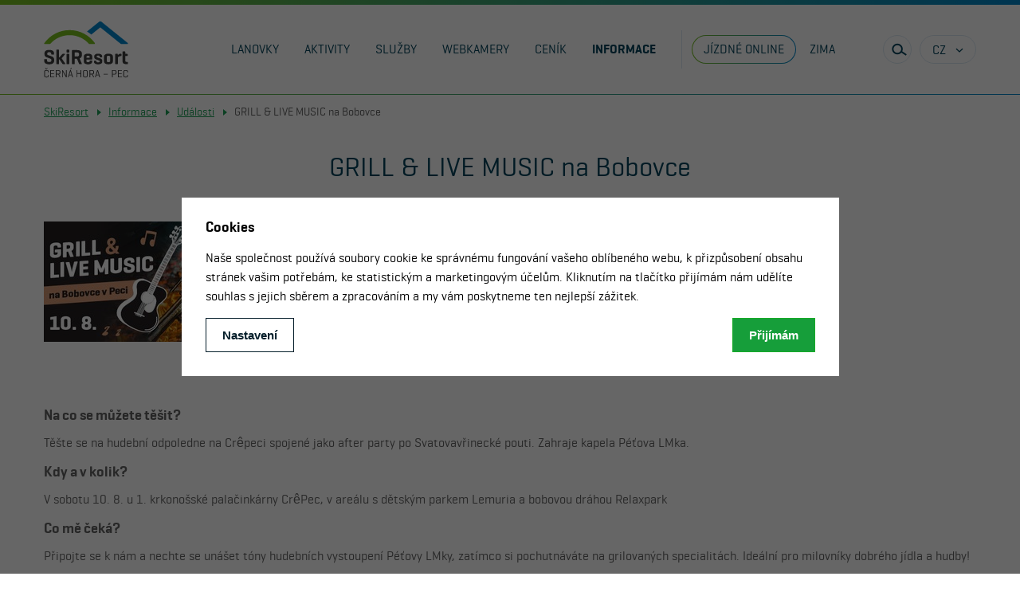

--- FILE ---
content_type: text/html; charset=utf-8
request_url: https://leto.skiresort.cz/informace/udalosti/grill-live-music-na-bobovce_281/
body_size: 10474
content:
<!doctype html>
<html lang="cs">

<head>
   

      <title>Události - SkiResort ČERNÁ HORA – PEC je ideální místo pro letní aktivní rodinnou dovolenou.</title>
      <meta charset="utf-8">
      <meta name="description" content="Události, Vyjeďte na hřebeny 3 lanovkami z Janských Lázní, Velké Úpy a Pece pod Sněžkou. Užijte si dětské parky u horních stanic lanovek - Dětský park Kabinka a Herní krajinu Pecka. Online rezervujte koloběžku nebo elektrokolo z půjčoven SkiResort Live.">
      <meta name="keywords" content="Události, černá hora, koloběžka, lanovka, děti, elektrokolo, Herní krajina Pecka, Dětský park Kabinka, Pec pod Sněžkou">
      <meta name="author" content="webdesign: studio WPJ, http://www.wpj.cz">
      
         <meta name="robots" content="index, follow">
      
      
         
         
         
            <meta property="og:image" content="https://leto.skiresort.cz/media/uploads/pages/17-skiresort-lanovka-clouds.jpg">
         
      
      <link rel="shortcut icon" href="/templates/images/favicon.ico">
      
    
        <meta name="viewport" content="width=device-width, initial-scale=1">
    
    <meta name="seznam-wmt" content="P9ghknd6Bjwo1sBjvBkCmm2KedSCFFZD"/>


      

      

      
    

         <link rel="stylesheet" href="/media/cache/css/2b27f0fe679d.css" type="text/css" media="all" />

      

    <link rel="stylesheet" href="/templates/styles/mfp-override.css" media="all">
    <meta name="google-site-verification" content="SsOGwOFmSGAtQaYy-dzuLSnjFCvcHuNSQSxG1xrKwhA"/>
    <meta name="google-site-verification" content="rF9Y1syifC2ZnfbHGxqTN3z5d6sfSjRuq9tZgBcKDSg"/>
    <link rel="stylesheet" href="/templates/styles/css/swiper.css">


      <!--[if lt IE 9]>
         <script src="/static/wpjweb/js/html5shiv.js"></script>
         <script src="/static/wpjweb/js/html5shiv-printshiv.js"></script>
         <script src="/static/wpjweb/js/respond.js"></script>
      <![endif]-->

      
    

         <script type="text/javascript" src="/media/cache/js/79392277a7f4.js"></script>

      

    <script src="/templates/src/swiper.js"></script>
    <script type="text/javascript" src="/templates/src/jquery-ui.min.js"></script>
    
        <script type="text/javascript" src="/templates/src/jquery.ui.datepicker-cs.js"></script>
    
    <script type="text/javascript">
        function resizeIframe(obj) {
            obj.style.height = obj.contentWindow.document.body.scrollHeight + 'px';
        }
    </script>

    <!-- Facebook Pixel Code -->
    <script>
        !function (f, b, e, v, n, t, s) {
            if (f.fbq) return;
            n = f.fbq = function () {
                n.callMethod ?
                    n.callMethod.apply(n, arguments) : n.queue.push(arguments);
            };
            if (!f._fbq) f._fbq = n;
            n.push = n;
            n.loaded = !0;
            n.version = '2.0';
            n.queue = [];
            t = b.createElement(e);
            t.async = !0;
            t.src = v;
            s = b.getElementsByTagName(e)[0];
            s.parentNode.insertBefore(t, s);
        }(window,
            document, 'script', '//connect.facebook.net/en_US/fbevents.js');

        fbq('init', '186763645541732');
        fbq('track', 'PageView');
    </script>
    <noscript>
        <img height="1" width="1" style="display:none"
             src="https://www.facebook.com/tr?id=186763645541732&ev=PageView&noscript=1"/>
    </noscript>
    <!-- End Facebook Pixel Code -->
    <script>
        (function (e, a, d, b, c) {
            a.mlctr = {p: "https://app.se.mailocator.com", cpg: "106UiZMzreTZJ"};
            b = a.createElement(d);
            c = a.getElementsByTagName(d)[0];
            b.async = 1;
            b.src = a.mlctr.p + "/_/s/" + a.mlctr.cpg + "/ml.js";
            c.parentNode.insertBefore(b, c)
        })(window, document, "script");
    </script>



      

      
         <!-- Google Tag Manager -->
          <script data-cookieconsent="ignore">(function(w,d,s,l,i){w[l]=w[l]||[];w[l].push({'gtm.start':
         new Date().getTime(),event:'gtm.js'});var f=d.getElementsByTagName(s)[0],
         j=d.createElement(s),dl=l!='dataLayer'?'&l='+l:'';j.async=true;j.src=
         'https://www.googletagmanager.com/gtm.js?id='+i+dl;f.parentNode.insertBefore(j,f);
         })(window,document,'script','dataLayer','GTM-M5XCF9J9');</script>
         <!-- End Google Tag Manager -->
      
   

</head>

<body class="">

   <!-- Google Tag Manager (noscript) -->
   <noscript><iframe src="https://www.googletagmanager.com/ns.html?id=GTM-M5XCF9J9" height="0" width="0" style="display:none;visibility:hidden"></iframe></noscript>
   <!-- End Google Tag Manager (noscript) -->



   

<script>
   window.cookie_bar_send = true;

</script>
<div id="cookieBarShadowRoot"></div>
<template id="cookieBarHTML">
   <div class="focus">
      <div class="focus-dialog">
         <div class="focus-content">
            <div id="cookieBara" class="cookie-bar-wrapper focus-cookie-bar"
                 data-cookie-bar-preselect="">
               <div data-cookie-bar="simple" class="cookie-bar-simple">
                  <h3>Cookies</h3>
                  <p>
                     
                        Naše společnost používá soubory cookie ke&nbsp;správnému fungování vašeho oblíbeného webu,
                        k&nbsp;přizpůsobení obsahu stránek vašim potřebám, ke&nbsp;statistickým a marketingovým účelům.
                        Kliknutím
                        na&nbsp;tlačítko přijímám nám udělíte souhlas s&nbsp;jejich sběrem a zpracováním a my vám
                        poskytneme
                        ten
                        nejlepší
                        zážitek.
                     
                  </p>
                  <div class="cookie-bar-btns cookie-bar-btns-simple">
                     <button data-cookie-bar="details"
                             class="btn cookie-bar-more btn-secondary">Nastavení</button>
                     <button data-cookie-bar="simpleAccept" class="btn btn-primary">Přijímám</button>
                  </div>
               </div>

               <div data-cookie-bar="advanced" class="cookie-bar-advanced">
                  <h3>Vaše nastavení souborů cookie</h3>
                  <p>
                     
                        Zde máte možnost přizpůsobit <a href="zasady-pouzivani-souboru-cookie" target="_blank">soubory cookie</a>
                        v souladu s vlastními preferencemi a později podrobněji nastavit nebo kdykoli vypnout v patičce
                        webu.
                     
                  </p>

                  <label class="c-input c-checkbox custom-control custom-checkbox disabled">
                     <input class="custom-control-input" type="checkbox" checked disabled>
                     <span class="c-indicator custom-control-indicator"></span>
                     <strong>Nezbytné</strong>
                  </label>

                  <p>
                     Technické cookies jsou nezbytné pro správné fungování webu a všech funkcí, které nabízí.
                  </p>

                  <label class="c-input c-checkbox custom-control custom-checkbox">
                     <input class="custom-control-input" type="checkbox"
                            value="personalization_and_functionality_storage"
                            name="social-media">
                     <span class="c-indicator custom-control-indicator"></span>
                     <strong>Preferenční</strong>
                  </label>
                  <p>Personalizaci provádíme na základě vámi prohlíženého zboží. Dále pak upravujeme zobrazovaný obsah podle toho, co vás zajímá.</p>

                  <label class="c-input c-checkbox custom-control custom-checkbox">
                     <input class="custom-control-input" type="checkbox" value="analytics_storage" name="social-media">
                     <span class="c-indicator custom-control-indicator"></span>
                     <strong>Statistické</strong>
                  </label>
                  <p>Tyto cookies nám umožňují měření výkonu našeho webu a za pomoci získaných dat pak můžeme zlepšovat zážitek z nakupování našim zákazníkům.</p>

                  <label class="c-input c-checkbox custom-control custom-checkbox">
                     <input class="custom-control-input" type="checkbox" value="ad_storage" name="social-media">
                     <span class="c-indicator custom-control-indicator"></span>
                     <strong>Reklamní</strong>
                  </label>
                  <p>Tyto cookies jsou využívány reklamními a sociálními sítěmi pro úpravu zobrazovaných reklam tak, aby pro vás byly zajímavé.</p>

                  <div class="cookie-bar-btns cookie-bar-btns-advanced">
                     <button data-cookie-bar="advancedAccept" class="btn btn-primary">Hotovo</button>
                  </div>
               </div>
            </div>
         </div>
      </div>
   </div>
</template>
   <script>
    window.dataLayer = window.dataLayer || [];

    function gtag() {
        window.dataLayer.push(arguments);
    }

    var consents = decodeURIComponent(
        document.cookie.replace(
            new RegExp(
                '(?:(?:^|.*;)\\s*' +
                encodeURIComponent('cookie-bar').replace(/[\-\.\+\*]/g, '\\$&') +
                '\\s*\\=\\s*([^;]*).*$)|^.*$'
            ),
            '$1'
        )
    ).split(',');
    consents_fields = {
        ad_storage: consents.includes('ad_storage') ? 'granted' : 'denied',
        ad_personalization: consents.includes('ad_storage') ? 'granted' : 'denied',
        ad_user_data: consents.includes('ad_storage') ? 'granted' : 'denied',
        personalization_storage: consents.includes('personalization_and_functionality_storage') ? 'granted' : 'denied',
        functionality_storage: 'granted',
        analytics_storage: consents.includes('analytics_storage') ? 'granted' : 'denied',
    };
    gtag('consent', 'default', consents_fields);
    dataLayer.push({
        'event': 'default_consent',
        'consents': consents_fields
    });

</script>
   
   <script src="/static/wpjweb/js/cookie-bar.js"></script>






    <div class="wrapper wrapper-cs" id="sb-site">
        <div class="header-wrapper">
            <header class="header flex-container">
                <div class="logo">
                    <a href="/" title="SkiResort Černá hora - Pec">
                        <img src="/templates/images/logo.svg" alt="SkiResort Černá hora - Pec" class="svg">
                    </a>
                </div>

                
                



   <nav class="menu-desktop-wrapper menu-cs">
      
      <ul class="menu-desktop-itself">
         
            
               

               <li
                  class="children lanovky node-root">
                  <a href="/lanovky/">
                     Lanovky
                  </a>

                  
                     <div class="descendant-wrapper">
                        <div class="container descendant-container">
                           

                           
                           
                              <ul class="descendant descendant-skiareals">
                                 





<li class="skireal-item-ch node-child skireal-item">
    
        <a href="/lanovky/cernohorsky-express/" class="skiareal-title">
            Janské lázně
            <span>Černohorský Express</span>
        </a>
    

    <aside class="skiareal-additional">
        
        
        
        

        <figure class="skiareal-weather">
            
            <i class="icon-pocasi_oblacno"></i>
            <figcaption>12 °C</figcaption>
            
        </figure>


        <img src="/templates/images/uvod-ch.jpg" alt="" class="img-responsive">
        <ul class="skiareal-stats">
            <li>
            
                <i class="icon-status in-order"></i>
                <span class="caption">V provozu</span>
                
                    <span class="info strong">09:00-16:00</span>
                
            </li>
        </ul>

        <a href="/lanovky/cernohorsky-express/" class="btn-green">Zjistit více</a>
    </aside>

</li>



<li class="skireal-item-pec node-child skireal-item">
    
        <a href="/lanovky/hnedy-vrch/" class="skiareal-title">
            Pec pod Sněžkou
            <span>Hnědý vrch</span>
        </a>
    

    <aside class="skiareal-additional">
        
        
        
        

        <figure class="skiareal-weather">
            
            <i class="icon-pocasi_oblacno"></i>
            <figcaption>11,6 °C</figcaption>
            
        </figure>


        <img src="/templates/images/uvod-pec.jpg" alt="" class="img-responsive">
        <ul class="skiareal-stats">
            <li>
            
                <i class="icon-status out-of-order"></i>
                <span class="caption">mimo provoz</span>
                
            </li>
        </ul>

        <a href="/lanovky/hnedy-vrch/" class="btn-green">Zjistit více</a>
    </aside>

</li>



<li class="skireal-item-upa node-child skireal-item">
    
        <a href="/lanovky/portasky/" class="skiareal-title">
            Velká Úpa
            <span>Portášky</span>
        </a>
    

    <aside class="skiareal-additional">
        
        
        
        

        <figure class="skiareal-weather">
            
            <i class="icon-pocasi_oblacno"></i>
            <figcaption>12 °C</figcaption>
            
        </figure>


        <img src="/templates/images/uvod-upa.jpg" alt="" class="img-responsive">
        <ul class="skiareal-stats">
            <li>
            
                <i class="icon-status out-of-order"></i>
                <span class="caption">mimo provoz</span>
                
            </li>
        </ul>

        <a href="/lanovky/portasky/" class="btn-green">Zjistit více</a>
    </aside>

</li>


                                 <li class="menu-items menu-items_as-btn">
                                    <ul class="descendant">
                                       
            
               

               <li
                  class="cenik node-child">
                  <a href="/cenik/">
                     Ceník
                  </a>

                  
               </li>
            
         
                                    </ul>
                                 </li>
                              </ul>
                              
                              
                              
                              
                           
                        </div>
                     </div>
                  
               </li>
            
         
            
               

               <li
                  class="children letni-aktivity node-root">
                  <a href="/letni-aktivity/">
                     Aktivity
                  </a>

                  
                     <div class="descendant-wrapper">
                        <div class="container descendant-container">
                           
                              <ul class="descendant">
                                 
            
               

               <li
                  class="children kolobezky node-child">
                  <a href="/letni-aktivity/kolobezky/">
                     Koloběžky
                  </a>

                  
               </li>
            
         
            
               

               <li
                  class="children elektrokola node-child">
                  <a href="/letni-aktivity/elektrokola/">
                     Elektrokola
                  </a>

                  
               </li>
            
         
            
               

               <li
                  class="children turistika node-child">
                  <a href="/letni-aktivity/turistika/">
                     Lanovkami za turistikou
                  </a>

                  
               </li>
            
         
            
               

               <li
                  class="cyklistika node-child">
                  <a href="/letni-aktivity/cyklistika/">
                     Cyklistika
                  </a>

                  
               </li>
            
         
            
               

               <li
                  class="relaxpark node-child">
                  <a href="/letni-aktivity/relaxpark/">
                     Relaxpark a Lemurie
                  </a>

                  
               </li>
            
         
            
               

               <li
                  class="monkey-park node-child">
                  <a href="/letni-aktivity/monkey-park/">
                     Monkey park
                  </a>

                  
               </li>
            
         
            
               

               <li
                  class="detsky-park-kabinka node-child">
                  <a href="/letni-aktivity/detsky-park-kabinka/">
                     Dětský park Kabinka
                  </a>

                  
               </li>
            
         
            
               

               <li
                  class="herni-krajina-pecka node-child">
                  <a href="/letni-aktivity/herni-krajina-pecka/">
                     Herní krajina Pecka
                  </a>

                  
               </li>
            
         
            
               

               <li
                  class="stezka-korunami-stromu node-child">
                  <a href="/letni-aktivity/stezka-korunami-stromu/">
                     Stezka korunami stromů
                  </a>

                  
               </li>
            
         
            
               

               <li
                  class="children letni-tabory node-child">
                  <a href="/letni-aktivity/letni-tabory/">
                     Příměstský tábor
                  </a>

                  
               </li>
            
         
            
               

               <li
                  class="sportik-podzimni-krouzek node-child">
                  <a href="/letni-aktivity/sportik-podzimni-krouzek/">
                     Sportík - podzimní kroužek
                  </a>

                  
               </li>
            
         
            
               

               <li
                  class="children firemni-akce node-child">
                  <a href="https://eventy.skiresort.cz/">
                     Firemní akce
                  </a>

                  
               </li>
            
         
                              </ul>
                           

                           
                           
                        </div>
                     </div>
                  
               </li>
            
         
            
               

               <li
                  class="children sluzby node-root">
                  <a href="/sluzby/">
                     Služby
                  </a>

                  
                     <div class="descendant-wrapper">
                        <div class="container descendant-container">
                           
                              <ul class="descendant">
                                 
            
               

               <li
                  class="enjoy-card node-child">
                  <a href="/sluzby/enjoy-card/">
                     EnjoyCard
                  </a>

                  
               </li>
            
         
            
               

               <li
                  class="vyletni-sezonka node-child">
                  <a href="/sluzby/vyletni-sezonka/">
                     výLETNÍ sezónka
                  </a>

                  
               </li>
            
         
            
               

               <li
                  class="pujcovny-a-obchody node-child">
                  <a href="/sluzby/pujcovny-a-obchody/">
                     Půjčovny koloběžek a elektrokol
                  </a>

                  
               </li>
            
         
            
               

               <li
                  class="kopie-gastronomie node-child">
                  <a href="/sluzby/kopie-gastronomie/">
                     Gastronomie
                  </a>

                  
               </li>
            
         
            
               

               <li
                  class="ubytovani node-child">
                  <a href="/sluzby/ubytovani/">
                     Ubytování
                  </a>

                  
               </li>
            
         
            
               

               <li
                  class="skiresort-card node-child">
                  <a href="/sluzby/skiresort-card/">
                     SkiResort Card
                  </a>

                  
               </li>
            
         
                              </ul>
                           

                           
                           
                        </div>
                     </div>
                  
               </li>
            
         
            
               

               <li
                  class="webkamery node-root">
                  <a href="/webkamery/">
                     Webkamery
                  </a>

                  
               </li>
            
         
            
               

               <li
                  class="cenik node-root">
                  <a href="/cenik/">
                     Ceník
                  </a>

                  
               </li>
            
         
            
               

               <li
                  class="selected children informace node-root">
                  <a href="/informace/">
                     Informace
                  </a>

                  
                     <div class="descendant-wrapper">
                        <div class="container descendant-container">
                           
                              <ul class="descendant">
                                 
            
               

               <li
                  class="nabidky-prace node-child">
                  <a href="http://www.skiresort.cz/informace/nabidky-prace/">
                     Nabídky práce
                  </a>

                  
               </li>
            
         
            
               

               <li
                  class="novinky node-child">
                  <a href="/informace/novinky/">
                     Novinky
                  </a>

                  
               </li>
            
         
            
               

               <li
                  class="selected udalosti node-child">
                  <a href="/informace/udalosti/">
                     Události
                  </a>

                  
               </li>
            
         
            
               

               <li
                  class="kontakt node-child">
                  <a href="/informace/kontakt/">
                     Kontakt
                  </a>

                  
               </li>
            
         
            
               

               <li
                  class="namety-a-pripominky node-child">
                  <a href="https://www.skiresort.cz/informace/namety-a-pripominky/">
                     Reklamace
                  </a>

                  
               </li>
            
         
            
               

               <li
                  class="parkovani node-child">
                  <a href="/informace/parkovani/">
                     Parkování
                  </a>

                  
               </li>
            
         
            
               

               <li
                  class="soutez node-child">
                  <a href="/informace/soutez/">
                     Soutěž
                  </a>

                  
               </li>
            
         
            
               

               <li
                  class="skoly node-child">
                  <a href="https://www.skiresort.cz/informace/nabidka-pro-skoly/">
                     Nabídka pro školy
                  </a>

                  
               </li>
            
         
            
               

               <li
                  class="mapa node-child">
                  <a href="/informace/mapa/">
                     Mapa
                  </a>

                  
               </li>
            
         
            
               

               <li
                  class="casto-kladene-otazky node-child">
                  <a href="/informace/casto-kladene-otazky/">
                     Často kladené otázky - FAQ
                  </a>

                  
               </li>
            
         
            
               

               <li
                  class="skiosek node-child">
                  <a href="/informace/skiosek/">
                     sKIOSEK
                  </a>

                  
               </li>
            
         
                              </ul>
                           

                           
                           
                        </div>
                     </div>
                  
               </li>
            
         

         
         <li class="skiresort-card node-root">
            <a href="https://skiresortcard.cz"><span
               class="btn-skiresort-card"><span>Jízdné online</span></span></a>
         </li>
         <li class="go-to-summer node-root">
            <a href="http://skiresort.cz?zima=1">Zima</a>
         </li>
      </ul>
      <div class="mobile-buttons">
         <a href="https://skiresortcard.cz/" class="search-toggle tickets" target="_blank">
            <i class="icon-card-basket"></i>
         </a>

         
         <button class="search-toggle" data-search="open">
            <i class="icon-search"></i>
            <span class="title">Zobrazit vyhledávání</span>
         </button>
      </div>

      
      

<div class="languages-desktop">
   <span class="lang-trigger">
      CZ
   </span>
   <ul>
      
         
      
         
            <li>
               <a href="/en/informace/udalosti/grill-live-music-na-bobovce_281/" title="English">
                  EN
               </a>
            </li>
         
      
         
            <li>
               <a href="/de/informace/udalosti/grill-live-music-na-bobovce_281/" title="Deutsch">
                  DE
               </a>
            </li>
         
      
         
            <li>
               <a href="/pl/informace/udalosti/grill-live-music-na-bobovce_281/" title="Polski">
                  PL
               </a>
            </li>
         
      
   </ul>
</div>

      
      <button class="menu-mobile-toggle" id="menu-mobile-toggle" data-menu="open">
         <span class="menu-mobile-toggle-wrapper">
            <i class="icon-burger">
               <span></span>
               <span></span>
               <span></span>
            </i>
            <span class="title">Menu</span>
         </span>
      </button>
   </nav>



                
                <div class="search-box" data-search="box">
                    <div class="flex-container">
                        <form action="/vyhledavani/vysledek/" method="get">
                            <input class="search-text" type="text" name="search"
                                   placeholder="Napište hledaný výraz"
                                   value=""
                                   data-search="input">
                            <button type="submit" class="search-doit" data-search="doit">
                                <span>Vyhledat</span>
                            </button>
                        </form>

                        <button class="search-close" data-search="close">
                     <span class="search-close-wrapper">
                        <i>
                           <span></span>
                           <span></span>
                        </i>
                        <span class="title">Zavřít</span>
                     </span>
                        </button>
                    </div>
                </div>
            </header>
        </div>

        
            
            



        

        
    
        <div class="breadcrumb">
            <div class="container">
                <div class="row">
                    <div class="col-xs-12">
                        <ul>
                            
                                
                                    <li><a href="/">SkiResort</a> <span></span></li>
                                
                            
                                
                                    <li><a href="/informace/">Informace</a> <span></span></li>
                                
                            
                            
   <li>
      <a href="/informace/udalosti/">Události</a><span class="breadcrumb-separator"></span>
   </li>
   <li>
      GRILL &amp; LIVE MUSIC na Bobovce
   </li>

                        </ul>
                    </div>
                </div>
            </div>
        </div>
    
    
        <div class="container content">
            <div class="row">
                <div class="main-content col-xs-12">
                    
   <div class="flex-row f-wrap f-start-center item-detail-wrapper actions-detail-wrapper">

      
      <article class="col-xs-12  item-detail actions-detail">

         
         <header class="page-header">
            <h1 class="page-header-title">
                
                GRILL &amp; LIVE MUSIC na Bobovce

            </h1>

            <div class="row">
                <div class="col-md-3">

                    
                        <div class="media-box m-b-3">
                            <div class="flex-row f-wrap">
                                
                                    
                                        <div class="col-xs-12">
                                            <a href="/media/thumbs/akce/grill-music_10_8_450x240_large.jpg" rel="fotogalerie" title="None" class="imgbox">
                                                <img src="/media/thumbs/akce/grill-music_10_8_450x240_gallery.jpg" alt="None" title="None" class="img-responsive">
                                            </a>
                                        </div>
                                    
                                
                            </div>
                        </div>
                    

                </div>
                <div class="col-md-9">

                    
                        <p class="d-flex"><strong>Událost pořádá</strong><img src="/templates/images/logo.svg" alt="SkiResort Černá hora - Pec" class="svg p-l-2" style="height: 2rem;"></p>
                    

                    
                       <p class="page-header-subtitle">
                          Místo konání:  <strong>CrêPec u Relaxparku, Pec pod Sněžkou</strong>
                       </p>
                    

                    <p class="page-header-date">
                        Datum konání:  <strong>10. srpen 2024
                             
                          

                          
                             17:00&mdash;20:00</strong>
                    </p>

                    

                    
                        <p><a href="https://www.facebook.com/events/1528076091433355/?acontext=%257B%2522ref%2522%253A%252252%2522%252C%2522action_history%2522%253A%2522[%257B%255C%2522surface%255C%2522%253A%255C%2522share_link%255C%2522%252C%255C%2522mechanism%255C%2522%253A%255C%2522" target="_blank" class=""><i class="icon-icons_social-facebook"></i> Událost na Facebooku</a></p>
                    

                    
                        <p><a href="/media/poster/grill-music_10_8_A3.jpg" target="_blank" class="color-pdf"><i class="icon-icons_file-pdf"></i> Plakát ke stažení</a></p>
                    
                </div>
            </div>

         </header>


                    
                    
                        <div class="content-box wpjadmin">
                            <h4>Na co se můžete těšit?</h4>

<p>Těšte se na&nbsp;hudební odpoledne na Crêpeci spojené jako after party po Svatovavřinecké pouti. Zahraje kapela Péťova LMka.</p>

<h4>Kdy a v kolik?&nbsp;</h4>

<p>V sobotu 10. 8. u 1. krkonošské palačinkárny CrêPec, v areálu s dětským parkem Lemuria a bobovou dráhou Relaxpark</p>

<h4>Co mě čeká?&nbsp;</h4>

<p>Připojte se k nám a nechte se unášet tóny hudebních vystoupení Péťovy LMky, zatímco si pochutnáváte na grilovaných specialitách. Ideální pro milovníky dobrého jídla a hudby!</p>

<h4>Kolik to bude stát?&nbsp;</h4>

<h4>vstup bezplatný</h4>

                        </div>
                    

                     
                     
                        <div class="gallery-box m-b-3">
                           <div class="flex-row f-wrap">
                              
                                  
                                      <div class="col-xs-6 col-md-3 p-b-2">
                                        <a href="/media/thumbs/akce/img_2025_gallery.jpg" rel="fotogalerie" title="None" class="imgbox">
                                           <img src="/media/thumbs/akce/img_2025_gallery.jpg" alt="None" title="None" class="img-responsive">
                                        </a>
                                     </div>
                                  
                              

                     
                </div>
            </div>
      </article>

      
      
   </div>

                </div>
            </div>
            
                
                   

                
            
        </div>
    

        <div class="footer">
            <div class="container">
                <div class="row  is-flex">
                    <div class="col-xs-3 col-sm-2">
                        <h2>Pro návštěvníky</h2>
                        <ul>
                            <li>
                                <a href="/webkamery/">
                                    Aktuální informace
                                </a>
                            </li>
                            <li>
                                <a href="/lanovky/">
                                    Lanovky
                                </a>
                            </li>
                            <li>
                                <a href="/cenik/">
                                    Ceník
                                </a>
                            </li>
                            <li>
                                <a href="/informace/mapa/">
                                    Mapa
                                </a>
                            </li>
                            <li>
                                <a href="https://skiresortcard.cz/shop" target="_blank">
                                    Online jízdenky
                                </a>
                            </li>
                            <li>
                                <a href="/informace/parkovani/">
                                    Parkování
                                </a>
                            </li>
                            <li>
                                <a href="/sluzby/ubytovani/">
                                    Ubytování
                                </a>
                            </li>
                            <li>
                                <a href="https://eventy.skiresort.cz/" target="_blank">
                                    Firemní akce
                                </a>
                            </li>
                        </ul>
                    </div>
                    <div class="col-xs-3 col-sm-2">
                        <h2>Aktivity</h2>
                        <ul>
                            <li>
                                <a href="/letni-aktivity/kolobezky/">
                                    Koloběžky
                                </a>
                            </li>
                            <li>
                                <a href="/letni-aktivity/elektrokola/">
                                    Elektrokola
                                </a>
                            </li>
                            <li>
                                <a href="https://skiresortcard.cz/pujcovna" target="_blank">
                                    Online půjčovna
                                </a>
                            </li>
                            <li>
                                <a href="/letni-aktivity/turistika/">
                                    Tipy na výlety pěšky
                                </a>
                            </li>
                            <li>
                                <a href="/letni-aktivity/cyklistika/">
                                    Tipy na výlety na kole
                                </a>
                            </li>
                            <li>
                                <a href="/letni-aktivity/herni-krajina-pecka/">
                                    Herní krajina Pecka
                                </a>
                            </li>
                            <li>
                                <a href="/letni-aktivity/detsky-park-kabinka/">
                                    Dětský park Kabinka
                                </a>
                            </li>
                        </ul>
                    </div>
                    <div class="col-xs-3 col-sm-2">
                        <h2>O nás</h2>
                        <ul>
                            <li>
                                <a href="/informace/kontakt/">
                                    Kontakty
                                </a>
                            </li>
                            <li>
                                <a href="http://www.skiresort.cz/informace/nabidky-prace/">
                                    Kariéra
                                </a>
                            </li>
                            <li>
                                <a href="https://www.skiresort.cz/informace/namety-a-pripominky/">
                                    Reklamační formulář
                                </a>
                            </li>
                            <li>
                                <a href="/informace/gdpr/">
                                    GDPR
                                </a>
                            </li>
                            <li>
                                <a href="https://www.skiresort.cz/media/uploads/smluvni_prepravni_a_obchodni_podminky_2020_skiresort_cerna_hora-pec.pdf"
                                   target="_blank">
                                    Smluvní přepravní a obchodní podmínky 
                                </a>
                            </li>
                            <li>
                                <a href="/informace/fotogalerie/">
                                    Fotogalerie
                                </a>
                            </li>
                            <li>
                                <a href="/informace/ke-stazeni/">
                                    Ke stažení
                                </a>
                            </li>
                        </ul>
                    </div>
                    <div class="col-xs-3 col-sm-2">
                        <h2>Pro partnery</h2>
                        <ul>
                            <li>
                                <a href="/informace/skiosek/">
                                    sKiosek
                                </a>
                            </li>
                            <li>
                                <a href="https://www.skiresort.cz/informace/nabidka-pro-skoly/#letni-nabidka-pro-skoly">
                                    Pro školy
                                </a>
                            </li>
                        </ul>
                    </div>
                    <div class="col-xs-12 col-sm-4 ">
                        <div class="row social m-t-auto">
                            <div class="col-xs-4">
                                <a href="https://www.facebook.com/SkiResortCernaHoraPec">
                                    <img src="/templates/images/footer_social_fb.png" alt="Facebook">
                                    Staň se fanouškem
                                </a>
                            </div>
                            <div class="col-xs-4">
                                <a href="https://www.youtube.com/channel/UC1mQ7cDfJ_MnxBE02gSGjrw">
                                    <img src="/templates/images/footer_social_yt.png" alt="YouTube">
                                    SkiResort TV
                                </a></div>
                            <div class="col-xs-4">
                                <a href="https://www.instagram.com/skiresort.cz/" class="social-ig" target="_blank">
                                    <img src="/templates/images/footer_social_ig.png" alt="Instagram">
                                    #loveskiresort
                                </a>
                            </div>
                        </div>
                    </div>
                </div>
                <hr>
                <div class="row footer-partners">
                    <div class="col-sm-4 col-xs-12">
                        <h2>Hlavní partneři</h2>
                        <div class="display-table">
                            <div class="display-cell">
                                <a href="http://www.ford.cz" target="_blank">
                                    <img src="/templates/images/footer_partner_ford.png?v=4" class="img-responsive"
                                         alt="Ford">
                                </a>
                            </div>
                            <div class="display-cell">
                                <a href="https://www.cpp.cz/" target="_blank">
                                    <img src="/templates/images/cpp.png?v=1"
                                         alt="ČPP" class="img-responsive">
                                </a>
                            </div>
                            <div class="display-cell">
                                <a href="http://www.innogy.cz" target="_blank">
                                    <img src="/templates/images/footer_partner_innogy.png?v=3" class="img-responsive"
                                         alt="Innogy">
                                </a>
                            </div>
                        </div>
                    </div>
                    <div class="col-sm-8 col-xs-12">
                        <h2>Partneři</h2>
                        <div class="display-table">

                            <div class="display-cell">
                                    <a href="http://www.impuls.cz" target="_blank">
                                        <img src="/templates/images/footer_partner_impuls.png?v=3" class="img-responsive"
                                             alt="Impuls">
                                    </a>
                                </div>

                            <div class="display-cell">
                                <a href="https://www.salomon.com/en-cz" target="_blank">
                                    <img src="/templates/images/footer_partner_salomon.png?v=3" class="img-responsive"
                                         alt="Salomon">
                                </a>
                            </div>
                            <div class="display-cell">
                                <a href="https://www.kudyznudy.cz/" target="_blank">
                                    <img src="/templates/images/footer_partner_kudyznudy.png?v=3" class="img-responsive"
                                         alt="Kudyznudy.cz - tipy na výlet">
                                </a>
                            </div>
                            <div class="display-cell">
                                <a href="http://www.atomic.com/" target="_blank">
                                    <img src="/templates/images/footer_partner_atomic.png?v=3" class="img-responsive"
                                         alt="Atomic">
                                </a>
                            </div>
                            <div class="display-cell">
                                <a href="https://www.ekokom.cz/" target="_blank">
                                    <img src="/templates/images/ekokom.png?v=3"
                                         alt="Ekokom" class="img-responsive">
                                </a>
                            </div>
                            <div class="display-cell">
                                <a href="https://www.respect.cz/" target="_blank">
                                    <img src="/templates/images/footer_partner_respect.png?v=3"
                                         alt="Respect" class="img-responsive">
                                </a>
                            </div>
                        </div>
                    </div>

                </div>
                <hr>
                <div class="row text-center copyright">
                    <div class="col-12">
                        <p><span>© 2025 SkiResort - ČERNÁ HORA – PEC</span> <span class="divider">|</span>
                            <span>tel.: +420 734 153 153</span>
                            <span class="divider">|</span> <span>e-mail: <a href="mailto:skiresort@skiresort.cz">skiresort@skiresort.cz</a></span>
                        </p>

                        <p><span>
                            <a href="/informace/udalosti/grill-live-music-na-bobovce_281/?full_version=1"
                               class="responsive-switch">Klasické zobrazení</a>
                        </span>
                            <span class="divider">|</span>
                            <span><a href="/mapa-stranek/">Mapa stránek</a></span>
                            <span class="divider">|</span> <span>webdesign: <a
                                    href="http://www.wpj.cz">studio WPJ</a></span>
                        <span class="divider">|</span> <span><a   href="/cookies/">Soubory cookie</a></span>
                        </p>
                    </div>
                </div>
            </div>
        </div>
    </div>

    

    
    <div id="menu-backdrop" data-menu="backdrop"></div>
    



   <nav class="menu-mobile-wrapper menu-cs" id="menu-mobile">
      <div class="menu-mobile-header">
         
         

<ul class="languages">
   
      <li class="current">
         <a href="/informace/udalosti/grill-live-music-na-bobovce_281/" title="Česky">
            CZ
         </a>
      </li>
   
      <li>
         <a href="/en/informace/udalosti/grill-live-music-na-bobovce_281/" title="English">
            EN
         </a>
      </li>
   
      <li>
         <a href="/de/informace/udalosti/grill-live-music-na-bobovce_281/" title="Deutsch">
            DE
         </a>
      </li>
   
      <li>
         <a href="/pl/informace/udalosti/grill-live-music-na-bobovce_281/" title="Polski">
            PL
         </a>
      </li>
   
</ul>

         
         <button class="menu-mobile-close" id="menu-mobile-close" data-menu="close">
            <span class="menu-mobile-close-wrapper">
               <i>
                  <span></span>
                  <span></span>
               </i>
               <span class="title">Zavřít menu</span>
            </span>
         </button>
      </div>

      
      <ul class="menu-mobile-itself">
         
            
               

               <li class="children lanovky node-root">
                  <a href="/lanovky/">
                     Lanovky
                  </a>

                  
                     <ul class="descendant">
                        
            
               

               <li class="cenik node-child">
                  <a href="/cenik/">
                     Ceník
                  </a>

                  
               </li>
            
         
                     </ul>
                  
               </li>
            
         
            
               

               <li class="children letni-aktivity node-root">
                  <a href="/letni-aktivity/">
                     Aktivity
                  </a>

                  
                     <ul class="descendant">
                        
            
               

               <li class="children kolobezky node-child">
                  <a href="/letni-aktivity/kolobezky/">
                     Koloběžky
                  </a>

                  
               </li>
            
         
            
               

               <li class="children elektrokola node-child">
                  <a href="/letni-aktivity/elektrokola/">
                     Elektrokola
                  </a>

                  
               </li>
            
         
            
               

               <li class="children turistika node-child">
                  <a href="/letni-aktivity/turistika/">
                     Lanovkami za turistikou
                  </a>

                  
               </li>
            
         
            
               

               <li class="cyklistika node-child">
                  <a href="/letni-aktivity/cyklistika/">
                     Cyklistika
                  </a>

                  
               </li>
            
         
            
               

               <li class="relaxpark node-child">
                  <a href="/letni-aktivity/relaxpark/">
                     Relaxpark a Lemurie
                  </a>

                  
               </li>
            
         
            
               

               <li class="monkey-park node-child">
                  <a href="/letni-aktivity/monkey-park/">
                     Monkey park
                  </a>

                  
               </li>
            
         
            
               

               <li class="detsky-park-kabinka node-child">
                  <a href="/letni-aktivity/detsky-park-kabinka/">
                     Dětský park Kabinka
                  </a>

                  
               </li>
            
         
            
               

               <li class="herni-krajina-pecka node-child">
                  <a href="/letni-aktivity/herni-krajina-pecka/">
                     Herní krajina Pecka
                  </a>

                  
               </li>
            
         
            
               

               <li class="stezka-korunami-stromu node-child">
                  <a href="/letni-aktivity/stezka-korunami-stromu/">
                     Stezka korunami stromů
                  </a>

                  
               </li>
            
         
            
               

               <li class="children letni-tabory node-child">
                  <a href="/letni-aktivity/letni-tabory/">
                     Příměstský tábor
                  </a>

                  
               </li>
            
         
            
               

               <li class="sportik-podzimni-krouzek node-child">
                  <a href="/letni-aktivity/sportik-podzimni-krouzek/">
                     Sportík - podzimní kroužek
                  </a>

                  
               </li>
            
         
            
               

               <li class="children firemni-akce node-child">
                  <a href="https://eventy.skiresort.cz/">
                     Firemní akce
                  </a>

                  
               </li>
            
         
                     </ul>
                  
               </li>
            
         
            
               

               <li class="children sluzby node-root">
                  <a href="/sluzby/">
                     Služby
                  </a>

                  
                     <ul class="descendant">
                        
            
               

               <li class="enjoy-card node-child">
                  <a href="/sluzby/enjoy-card/">
                     EnjoyCard
                  </a>

                  
               </li>
            
         
            
               

               <li class="vyletni-sezonka node-child">
                  <a href="/sluzby/vyletni-sezonka/">
                     výLETNÍ sezónka
                  </a>

                  
               </li>
            
         
            
               

               <li class="pujcovny-a-obchody node-child">
                  <a href="/sluzby/pujcovny-a-obchody/">
                     Půjčovny koloběžek a elektrokol
                  </a>

                  
               </li>
            
         
            
               

               <li class="kopie-gastronomie node-child">
                  <a href="/sluzby/kopie-gastronomie/">
                     Gastronomie
                  </a>

                  
               </li>
            
         
            
               

               <li class="ubytovani node-child">
                  <a href="/sluzby/ubytovani/">
                     Ubytování
                  </a>

                  
               </li>
            
         
            
               

               <li class="skiresort-card node-child">
                  <a href="/sluzby/skiresort-card/">
                     SkiResort Card
                  </a>

                  
               </li>
            
         
                     </ul>
                  
               </li>
            
         
            
               

               <li class="webkamery node-root">
                  <a href="/webkamery/">
                     Webkamery
                  </a>

                  
               </li>
            
         
            
               

               <li class="cenik node-root">
                  <a href="/cenik/">
                     Ceník
                  </a>

                  
               </li>
            
         
            
               

               <li class="selected children informace node-root">
                  <a href="/informace/">
                     Informace
                  </a>

                  
                     <ul class="descendant">
                        
            
               

               <li class="nabidky-prace node-child">
                  <a href="http://www.skiresort.cz/informace/nabidky-prace/">
                     Nabídky práce
                  </a>

                  
               </li>
            
         
            
               

               <li class="novinky node-child">
                  <a href="/informace/novinky/">
                     Novinky
                  </a>

                  
               </li>
            
         
            
               

               <li class="selected udalosti node-child">
                  <a href="/informace/udalosti/">
                     Události
                  </a>

                  
               </li>
            
         
            
               

               <li class="kontakt node-child">
                  <a href="/informace/kontakt/">
                     Kontakt
                  </a>

                  
               </li>
            
         
            
               

               <li class="namety-a-pripominky node-child">
                  <a href="https://www.skiresort.cz/informace/namety-a-pripominky/">
                     Reklamace
                  </a>

                  
               </li>
            
         
            
               

               <li class="parkovani node-child">
                  <a href="/informace/parkovani/">
                     Parkování
                  </a>

                  
               </li>
            
         
            
               

               <li class="soutez node-child">
                  <a href="/informace/soutez/">
                     Soutěž
                  </a>

                  
               </li>
            
         
            
               

               <li class="skoly node-child">
                  <a href="https://www.skiresort.cz/informace/nabidka-pro-skoly/">
                     Nabídka pro školy
                  </a>

                  
               </li>
            
         
            
               

               <li class="mapa node-child">
                  <a href="/informace/mapa/">
                     Mapa
                  </a>

                  
               </li>
            
         
            
               

               <li class="casto-kladene-otazky node-child">
                  <a href="/informace/casto-kladene-otazky/">
                     Často kladené otázky - FAQ
                  </a>

                  
               </li>
            
         
            
               

               <li class="skiosek node-child">
                  <a href="/informace/skiosek/">
                     sKIOSEK
                  </a>

                  
               </li>
            
         
                     </ul>
                  
               </li>
            
         

         
         <li class="go-to-summer node-root">
            <a href="http://skiresort.cz?zima=1">Zima</a>
         </li>
      </ul>
   </nav>


    <script>
        (function (i, s, o, g, r, a, m) {
            i['GoogleAnalyticsObject'] = r;
            i[r] = i[r] || function () {
                (i[r].q = i[r].q || []).push(arguments);
            }, i[r].l = 1 * new Date();
            a = s.createElement(o),
                m = s.getElementsByTagName(o)[0];
            a.async = 1;
            a.src = g;
            m.parentNode.insertBefore(a, m);
        })(window, document, 'script', '//www.google-analytics.com/analytics.js', 'ga');

        ga('create', 'UA-44455647-1', 'auto');
        ga('require', 'displayfeatures');
        ga('send', 'pageview');

    </script>
    
      
         <script
                src="https://se-forms.cz//public/web-forms-v2/subscribe/170395-06k6ceare84eh87xtr8tl950xnkrhh5phnlbv1zkhl05c0e1c4pcggb7zj8f92an19qi9zf31rv1x36p81mqp732l8dg3ipq9itp"
                id="se-webformScriptLoader-170395-06k6ceare84eh87xtr8tl950xnkrhh5phnlbv1zkhl05c0e1c4pcggb7zj8f92an19qi9zf31rv1x36p81mqp732l8dg3ipq9itp"
                async
                defer></script>
      
    


    <script type="text/javascript">

        /* <![CDATA[ */

        var seznam_retargeting_id = 101715;

        /* ]]> */

    </script>

    <script type="text/javascript" src="//c.imedia.cz/js/retargeting.js"></script>

    <!-- Smartsupp Live Chat script --> <script type="text/javascript"> var _smartsupp =_smartsupp || {}; _smartsupp.key = 'cbeb6c927d95f943b2e411594f9917c99464137e'; window.smartsupp||(function(d) { var s,c,o=smartsupp=function(){ o._.push(arguments)};o._=[]; s=d.getElementsByTagName('script')[0];c=d.createElement('script'); c.type='text/javascript';c.charset='utf-8';c.async=true; c.src='https://www.smartsuppchat.com/loader.js?';s.parentNode.insertBefore(c,s); })(document); </script> <noscript> Powered by <a href=“https://www.smartsupp.com” target=“_blank”>Smartsupp</a></noscript>




   <script>
       $.wpjImage('a[href$=jpg],a[href$=JPG],a[href$=jpeg],a[href$=gif],a[href$=png],a.imgbox');
   </script>


</body>
</html>


--- FILE ---
content_type: text/css
request_url: https://leto.skiresort.cz/media/cache/css/2b27f0fe679d.css
body_size: 41591
content:
@charset "UTF-8";@font-face{font-family:"icons";src:url("./icons.eot?3b9bb18f565f3fcc0a233485ab96c840");src:url("./icons.eot?3b9bb18f565f3fcc0a233485ab96c840#iefix") format("embedded-opentype"),url("./icons.woff?3b9bb18f565f3fcc0a233485ab96c840") format("woff"),url("./icons.ttf?3b9bb18f565f3fcc0a233485ab96c840") format("truetype"),url("./icons.svg?3b9bb18f565f3fcc0a233485ab96c840#icons") format("svg");font-weight:normal;font-style:normal}[data-icon]:before{content:attr(data-icon)}[data-icon]:before,.icon-bags:before,.icon-card-basket:before,.icon-card-check:before,.icon-card-cross:before,.icon-card-discount:before,.icon-card-family:before,.icon-card-info:before,.icon-card-none:before,.icon-card-online:before,.icon-card-online2:before,.icon-card-operator:before,.icon-card-partners:before,.icon-card-queue:before,.icon-card-register:before,.icon-close:before,.icon-delivery50:before,.icon-download:before,.icon-gift85:before,.icon-hand-o-up:before,.icon-icons_arrow-right-bottomside:before,.icon-icons_arrow-right-upside:before,.icon-icons_arrow_down:before,.icon-icons_arrow_up:before,.icon-icons_baby:before,.icon-icons_bike:before,.icon-icons_cart:before,.icon-icons_chair:before,.icon-icons_checkmark:before,.icon-icons_dog:before,.icon-icons_file:before,.icon-icons_file-archive:before,.icon-icons_file-excel:before,.icon-icons_file-image:before,.icon-icons_file-pdf:before,.icon-icons_file-txt:before,.icon-icons_file-word:before,.icon-icons_sale:before,.icon-icons_scooter:before,.icon-icons_social-facebook:before,.icon-icons_spinner:before,.icon-list:before,.icon-list-triangle:before,.icon-long-arrow-left:before,.icon-long-arrow-right:before,.icon-marker:before,.icon-next:before,.icon-options:before,.icon-pocasi_jasno:before,.icon-pocasi_mlha:before,.icon-pocasi_oblacno:before,.icon-pocasi_oblacno-bourky:before,.icon-pocasi_oblacno-dest:before,.icon-pocasi_oblacno-dest-snih:before,.icon-pocasi_oblacno-mrholeni:before,.icon-pocasi_oblacno-snih:before,.icon-pocasi_polojasno:before,.icon-pocasi_polojasno-bourky:before,.icon-pocasi_polojasno-dest:before,.icon-pocasi_polojasno-dest-snih:before,.icon-pocasi_polojasno-mrholeni:before,.icon-pocasi_polojasno-snih:before,.icon-prev:before,.icon-search:before,.icon-watch2:before{display:inline-block;font-family:"icons";font-style:normal;font-weight:normal;font-variant:normal;line-height:1;text-decoration:inherit;text-rendering:optimizeLegibility;text-transform:none;-moz-osx-font-smoothing:grayscale;-webkit-font-smoothing:antialiased;font-smoothing:antialiased}.icon-bags:before{content:"\f100"}.icon-card-basket:before{content:"\f101"}.icon-card-check:before{content:"\f102"}.icon-card-cross:before{content:"\f103"}.icon-card-discount:before{content:"\f104"}.icon-card-family:before{content:"\f105"}.icon-card-info:before{content:"\f106"}.icon-card-none:before{content:"\f107"}.icon-card-online:before{content:"\f108"}.icon-card-online2:before{content:"\f109"}.icon-card-operator:before{content:"\f10a"}.icon-card-partners:before{content:"\f10b"}.icon-card-queue:before{content:"\f10c"}.icon-card-register:before{content:"\f10d"}.icon-close:before{content:"\f10e"}.icon-delivery50:before{content:"\f10f"}.icon-download:before{content:"\f110"}.icon-gift85:before{content:"\f111"}.icon-hand-o-up:before{content:"\f112"}.icon-icons_arrow-right-bottomside:before{content:"\f113"}.icon-icons_arrow-right-upside:before{content:"\f114"}.icon-icons_arrow_down:before{content:"\f115"}.icon-icons_arrow_up:before{content:"\f116"}.icon-icons_baby:before{content:"\f117"}.icon-icons_bike:before{content:"\f118"}.icon-icons_cart:before{content:"\f119"}.icon-icons_chair:before{content:"\f11a"}.icon-icons_checkmark:before{content:"\f11b"}.icon-icons_dog:before{content:"\f11c"}.icon-icons_file:before{content:"\f11d"}.icon-icons_file-archive:before{content:"\f11e"}.icon-icons_file-excel:before{content:"\f11f"}.icon-icons_file-image:before{content:"\f120"}.icon-icons_file-pdf:before{content:"\f121"}.icon-icons_file-txt:before{content:"\f122"}.icon-icons_file-word:before{content:"\f123"}.icon-icons_sale:before{content:"\f124"}.icon-icons_scooter:before{content:"\f125"}.icon-icons_social-facebook:before{content:"\f126"}.icon-icons_spinner:before{content:"\f127"}.icon-list:before{content:"\f128"}.icon-list-triangle:before{content:"\f129"}.icon-long-arrow-left:before{content:"\f12a"}.icon-long-arrow-right:before{content:"\f12b"}.icon-marker:before{content:"\f12c"}.icon-next:before{content:"\f12d"}.icon-options:before{content:"\f12e"}.icon-pocasi_jasno:before{content:"\f12f"}.icon-pocasi_mlha:before{content:"\f130"}.icon-pocasi_oblacno:before{content:"\f131"}.icon-pocasi_oblacno-bourky:before{content:"\f132"}.icon-pocasi_oblacno-dest:before{content:"\f133"}.icon-pocasi_oblacno-dest-snih:before{content:"\f134"}.icon-pocasi_oblacno-mrholeni:before{content:"\f135"}.icon-pocasi_oblacno-snih:before{content:"\f136"}.icon-pocasi_polojasno:before{content:"\f137"}.icon-pocasi_polojasno-bourky:before{content:"\f138"}.icon-pocasi_polojasno-dest:before{content:"\f139"}.icon-pocasi_polojasno-dest-snih:before{content:"\f13a"}.icon-pocasi_polojasno-mrholeni:before{content:"\f13b"}.icon-pocasi_polojasno-snih:before{content:"\f13c"}.icon-prev:before{content:"\f13d"}.icon-search:before{content:"\f13e"}.icon-watch2:before{content:"\f13f"}html,body,div,span,applet,object,iframe,h1,h2,h3,h4,h5,h6,p,blockquote,pre,a,abbr,acronym,address,big,cite,code,del,dfn,em,img,ins,kbd,q,s,samp,small,strike,strong,sub,sup,tt,var,b,u,i,center,dl,dt,dd,ol,ul,li,fieldset,form,label,legend,table,caption,tbody,tfoot,thead,tr,th,td,article,aside,canvas,details,embed,figure,figcaption,footer,header,hgroup,menu,nav,output,ruby,section,summary,time,mark,audio,video{margin:0;padding:0;border:0;font-size:100%;font:inherit;vertical-align:baseline}article,aside,details,figcaption,figure,footer,header,hgroup,menu,nav,section{display:block}body{line-height:1}ol,ul{list-style:none}blockquote,q{quotes:none}blockquote:before,blockquote:after,q:before,q:after{content:'';content:none}table{border-collapse:collapse;border-spacing:0}/*!* Bootstrap v3.3.4(http://getbootstrap.com) * Copyright 2011-2015 Twitter,Inc. * Licensed under MIT(https://github.com/twbs/bootstrap/blob/master/LICENSE) */ /*!* Generated using the Bootstrap Customizer(http://getbootstrap.com/customize/?id=0d89f0860bb7483de250) * Config saved to config.json and https://gist.github.com/0d89f0860bb7483de250 */ hr{-webkit-box-sizing:content-box;-moz-box-sizing:content-box;box-sizing:content-box;height:0}*{-webkit-box-sizing:border-box;-moz-box-sizing:border-box;box-sizing:border-box}*:before,*:after{-webkit-box-sizing:border-box;-moz-box-sizing:border-box;box-sizing:border-box}hr{margin-top:1.25rem;margin-bottom:1.25rem;border:0;height:1px;background:url("/templates/images/divider_horiz_dash.png") repeat-x top left}.container,.flex-container{margin-right:auto;margin-left:auto;padding-left:15px;padding-right:15px}.flex-container,.flex-container-fluid{width:100%;display:-webkit-flex;display:flex;-webkit-align-items:flex-start;align-items:flex-start}.flex-container.wrap,.flex-container-fluid.wrap{-webkit-flex-wrap:wrap;flex-wrap:wrap}@media(min-width:768px){.container,.flex-container{width:738px}}@media(min-width:992px){.container,.flex-container{width:962px}}@media(min-width:1230px){.container,.flex-container{width:1200px}}.container-fluid,.flex-container-fluid{margin-right:auto;margin-left:auto;padding-left:15px;padding-right:15px}.row,.flex-row{margin-left:-15px;margin-right:-15px}.flex-row{display:-webkit-flex;display:flex;-webkit-align-items:flex-start;align-items:flex-start;width:calc(100% -(-15px * 2))}.flex-row.wrap{-webkit-flex-wrap:wrap;flex-wrap:wrap}.flex-row.flex-start{-webkit-align-items:flex-start;align-items:flex-start}.flex-row.flex-end{-webkit-align-items:flex-end;align-items:flex-end}.flex-row.center{-webkit-align-items:center;align-items:center}.flex-row.stretch{-webkit-align-items:stretch;align-items:stretch}.col-xs-1,.col-sm-1,.col-md-1,.col-lg-1,.col-xs-2,.col-sm-2,.col-md-2,.col-lg-2,.col-xs-3,.col-sm-3,.col-md-3,.col-lg-3,.col-xs-4,.col-sm-4,.col-md-4,.col-lg-4,.col-xs-5,.col-sm-5,.col-md-5,.col-lg-5,.col-xs-6,.col-sm-6,.col-md-6,.col-lg-6,.col-xs-7,.col-sm-7,.col-md-7,.col-lg-7,.col-xs-8,.col-sm-8,.col-md-8,.col-lg-8,.col-xs-9,.col-sm-9,.col-md-9,.col-lg-9,.col-xs-10,.col-sm-10,.col-md-10,.col-lg-10,.col-xs-11,.col-sm-11,.col-md-11,.col-lg-11,.col-xs-12,.col-sm-12,.col-md-12,.col-lg-12{position:relative;min-height:1px;padding-left:15px;padding-right:15px}.col-xs-1,.col-xs-2,.col-xs-3,.col-xs-4,.col-xs-5,.col-xs-6,.col-xs-7,.col-xs-8,.col-xs-9,.col-xs-10,.col-xs-11,.col-xs-12{float:left}.col-xs-12{width:100%}.col-xs-11{width:91.66666667%}.col-xs-10{width:83.33333333%}.col-xs-9{width:75%}.col-xs-8{width:66.66666667%}.col-xs-7{width:58.33333333%}.col-xs-6{width:50%}.col-xs-5{width:41.66666667%}.col-xs-4{width:33.33333333%}.col-xs-3{width:25%}.col-xs-2{width:16.66666667%}.col-xs-1{width:8.33333333%}.col-xs-pull-12{right:100%}.col-xs-pull-11{right:91.66666667%}.col-xs-pull-10{right:83.33333333%}.col-xs-pull-9{right:75%}.col-xs-pull-8{right:66.66666667%}.col-xs-pull-7{right:58.33333333%}.col-xs-pull-6{right:50%}.col-xs-pull-5{right:41.66666667%}.col-xs-pull-4{right:33.33333333%}.col-xs-pull-3{right:25%}.col-xs-pull-2{right:16.66666667%}.col-xs-pull-1{right:8.33333333%}.col-xs-pull-0{right:auto}.col-xs-push-12{left:100%}.col-xs-push-11{left:91.66666667%}.col-xs-push-10{left:83.33333333%}.col-xs-push-9{left:75%}.col-xs-push-8{left:66.66666667%}.col-xs-push-7{left:58.33333333%}.col-xs-push-6{left:50%}.col-xs-push-5{left:41.66666667%}.col-xs-push-4{left:33.33333333%}.col-xs-push-3{left:25%}.col-xs-push-2{left:16.66666667%}.col-xs-push-1{left:8.33333333%}.col-xs-push-0{left:auto}.col-xs-offset-12{margin-left:100%}.col-xs-offset-11{margin-left:91.66666667%}.col-xs-offset-10{margin-left:83.33333333%}.col-xs-offset-9{margin-left:75%}.col-xs-offset-8{margin-left:66.66666667%}.col-xs-offset-7{margin-left:58.33333333%}.col-xs-offset-6{margin-left:50%}.col-xs-offset-5{margin-left:41.66666667%}.col-xs-offset-4{margin-left:33.33333333%}.col-xs-offset-3{margin-left:25%}.col-xs-offset-2{margin-left:16.66666667%}.col-xs-offset-1{margin-left:8.33333333%}.col-xs-offset-0{margin-left:0}@media(min-width:768px){.col-sm-1,.col-sm-2,.col-sm-3,.col-sm-4,.col-sm-5,.col-sm-6,.col-sm-7,.col-sm-8,.col-sm-9,.col-sm-10,.col-sm-11,.col-sm-12{float:left}.col-sm-12{width:100%}.col-sm-11{width:91.66666667%}.col-sm-10{width:83.33333333%}.col-sm-9{width:75%}.col-sm-8{width:66.66666667%}.col-sm-7{width:58.33333333%}.col-sm-6{width:50%}.col-sm-5{width:41.66666667%}.col-sm-4{width:33.33333333%}.col-sm-3{width:25%}.col-sm-2{width:16.66666667%}.col-sm-1{width:8.33333333%}.col-sm-pull-12{right:100%}.col-sm-pull-11{right:91.66666667%}.col-sm-pull-10{right:83.33333333%}.col-sm-pull-9{right:75%}.col-sm-pull-8{right:66.66666667%}.col-sm-pull-7{right:58.33333333%}.col-sm-pull-6{right:50%}.col-sm-pull-5{right:41.66666667%}.col-sm-pull-4{right:33.33333333%}.col-sm-pull-3{right:25%}.col-sm-pull-2{right:16.66666667%}.col-sm-pull-1{right:8.33333333%}.col-sm-pull-0{right:auto}.col-sm-push-12{left:100%}.col-sm-push-11{left:91.66666667%}.col-sm-push-10{left:83.33333333%}.col-sm-push-9{left:75%}.col-sm-push-8{left:66.66666667%}.col-sm-push-7{left:58.33333333%}.col-sm-push-6{left:50%}.col-sm-push-5{left:41.66666667%}.col-sm-push-4{left:33.33333333%}.col-sm-push-3{left:25%}.col-sm-push-2{left:16.66666667%}.col-sm-push-1{left:8.33333333%}.col-sm-push-0{left:auto}.col-sm-offset-12{margin-left:100%}.col-sm-offset-11{margin-left:91.66666667%}.col-sm-offset-10{margin-left:83.33333333%}.col-sm-offset-9{margin-left:75%}.col-sm-offset-8{margin-left:66.66666667%}.col-sm-offset-7{margin-left:58.33333333%}.col-sm-offset-6{margin-left:50%}.col-sm-offset-5{margin-left:41.66666667%}.col-sm-offset-4{margin-left:33.33333333%}.col-sm-offset-3{margin-left:25%}.col-sm-offset-2{margin-left:16.66666667%}.col-sm-offset-1{margin-left:8.33333333%}.col-sm-offset-0{margin-left:0}}@media(min-width:992px){.col-md-1,.col-md-2,.col-md-3,.col-md-4,.col-md-5,.col-md-6,.col-md-7,.col-md-8,.col-md-9,.col-md-10,.col-md-11,.col-md-12{float:left}.col-md-12{width:100%}.col-md-11{width:91.66666667%}.col-md-10{width:83.33333333%}.col-md-9{width:75%}.col-md-8{width:66.66666667%}.col-md-7{width:58.33333333%}.col-md-6{width:50%}.col-md-5{width:41.66666667%}.col-md-4{width:33.33333333%}.col-md-3{width:25%}.col-md-2{width:16.66666667%}.col-md-1{width:8.33333333%}.col-md-pull-12{right:100%}.col-md-pull-11{right:91.66666667%}.col-md-pull-10{right:83.33333333%}.col-md-pull-9{right:75%}.col-md-pull-8{right:66.66666667%}.col-md-pull-7{right:58.33333333%}.col-md-pull-6{right:50%}.col-md-pull-5{right:41.66666667%}.col-md-pull-4{right:33.33333333%}.col-md-pull-3{right:25%}.col-md-pull-2{right:16.66666667%}.col-md-pull-1{right:8.33333333%}.col-md-pull-0{right:auto}.col-md-push-12{left:100%}.col-md-push-11{left:91.66666667%}.col-md-push-10{left:83.33333333%}.col-md-push-9{left:75%}.col-md-push-8{left:66.66666667%}.col-md-push-7{left:58.33333333%}.col-md-push-6{left:50%}.col-md-push-5{left:41.66666667%}.col-md-push-4{left:33.33333333%}.col-md-push-3{left:25%}.col-md-push-2{left:16.66666667%}.col-md-push-1{left:8.33333333%}.col-md-push-0{left:auto}.col-md-offset-12{margin-left:100%}.col-md-offset-11{margin-left:91.66666667%}.col-md-offset-10{margin-left:83.33333333%}.col-md-offset-9{margin-left:75%}.col-md-offset-8{margin-left:66.66666667%}.col-md-offset-7{margin-left:58.33333333%}.col-md-offset-6{margin-left:50%}.col-md-offset-5{margin-left:41.66666667%}.col-md-offset-4{margin-left:33.33333333%}.col-md-offset-3{margin-left:25%}.col-md-offset-2{margin-left:16.66666667%}.col-md-offset-1{margin-left:8.33333333%}.col-md-offset-0{margin-left:0}}@media(min-width:1230px){.col-lg-1,.col-lg-2,.col-lg-3,.col-lg-4,.col-lg-5,.col-lg-6,.col-lg-7,.col-lg-8,.col-lg-9,.col-lg-10,.col-lg-11,.col-lg-12{float:left}.col-lg-12{width:100%}.col-lg-11{width:91.66666667%}.col-lg-10{width:83.33333333%}.col-lg-9{width:75%}.col-lg-8{width:66.66666667%}.col-lg-7{width:58.33333333%}.col-lg-6{width:50%}.col-lg-5{width:41.66666667%}.col-lg-4{width:33.33333333%}.col-lg-3{width:25%}.col-lg-2{width:16.66666667%}.col-lg-1{width:8.33333333%}.col-lg-pull-12{right:100%}.col-lg-pull-11{right:91.66666667%}.col-lg-pull-10{right:83.33333333%}.col-lg-pull-9{right:75%}.col-lg-pull-8{right:66.66666667%}.col-lg-pull-7{right:58.33333333%}.col-lg-pull-6{right:50%}.col-lg-pull-5{right:41.66666667%}.col-lg-pull-4{right:33.33333333%}.col-lg-pull-3{right:25%}.col-lg-pull-2{right:16.66666667%}.col-lg-pull-1{right:8.33333333%}.col-lg-pull-0{right:auto}.col-lg-push-12{left:100%}.col-lg-push-11{left:91.66666667%}.col-lg-push-10{left:83.33333333%}.col-lg-push-9{left:75%}.col-lg-push-8{left:66.66666667%}.col-lg-push-7{left:58.33333333%}.col-lg-push-6{left:50%}.col-lg-push-5{left:41.66666667%}.col-lg-push-4{left:33.33333333%}.col-lg-push-3{left:25%}.col-lg-push-2{left:16.66666667%}.col-lg-push-1{left:8.33333333%}.col-lg-push-0{left:auto}.col-lg-offset-12{margin-left:100%}.col-lg-offset-11{margin-left:91.66666667%}.col-lg-offset-10{margin-left:83.33333333%}.col-lg-offset-9{margin-left:75%}.col-lg-offset-8{margin-left:66.66666667%}.col-lg-offset-7{margin-left:58.33333333%}.col-lg-offset-6{margin-left:50%}.col-lg-offset-5{margin-left:41.66666667%}.col-lg-offset-4{margin-left:33.33333333%}.col-lg-offset-3{margin-left:25%}.col-lg-offset-2{margin-left:16.66666667%}.col-lg-offset-1{margin-left:8.33333333%}.col-lg-offset-0{margin-left:0}}.show{display:block!important}.show-inline{display:inline!important}.show-inline-block{display:inline-block!important}.show-flex{display:-webkit-flex!important;display:flex!important}.show-inline-flex{display:-webkit-inline-flex!important;display:inline-flex!important}.show-table{display:table!important}.hide{display:none!important}.visible-xs,.visible-sm,.visible-md,.visible-lg{display:none!important}.visible-xs-block,.visible-xs-inline,.visible-xs-inline-block,.visible-sm-block,.visible-sm-inline,.visible-sm-inline-block,.visible-md-block,.visible-md-inline,.visible-md-inline-block,.visible-lg-block,.visible-lg-inline,.visible-lg-inline-block{display:none!important}@media(max-width:767px){.visible-xs{display:block!important}table.visible-xs{display:table}tr.visible-xs{display:table-row!important}th.visible-xs,td.visible-xs{display:table-cell!important}.visible-xs-block{display:block!important}.visible-xs-inline{display:inline!important}.visible-xs-inline-block{display:inline-block!important}.hidden-xs{display:none!important}}@media(min-width:768px) and (max-width:991px){.visible-sm{display:block!important}table.visible-sm{display:table}tr.visible-sm{display:table-row!important}th.visible-sm,td.visible-sm{display:table-cell!important}.visible-sm-block{display:block!important}.visible-sm-inline{display:inline!important}.visible-sm-inline-block{display:inline-block!important}.hidden-sm{display:none!important}}@media(min-width:992px) and (max-width:1229px){.visible-md{display:block!important}table.visible-md{display:table}tr.visible-md{display:table-row!important}th.visible-md,td.visible-md{display:table-cell!important}.visible-md-block{display:block!important}.visible-md-inline{display:inline!important}.visible-md-inline-block{display:inline-block!important}.hidden-md{display:none!important}}@media(min-width:1230px){.visible-lg{display:block!important}table.visible-lg{display:table}tr.visible-lg{display:table-row!important}th.visible-lg,td.visible-lg{display:table-cell!important}.visible-lg-block{display:block!important}.visible-lg-inline{display:inline!important}.visible-lg-inline-block{display:inline-block!important}.hidden-lg{display:none!important}}.clearfix:before,.clearfix:after,.container:before,.container:after,.container-fluid:before,.container-fluid:after,.row:before,.row:after{content:" ";display:table}.clearfix:after,.container:after,.container-fluid:after,.row:after{clear:both}.center-block{display:block;margin-right:auto;margin-left:auto}.pull-right{float:right!important}.pull-left{float:left!important}.invisible{visibility:hidden}.text-hide{font:0/0 a;color:transparent;text-shadow:none;background-color:transparent;border:0}.affix{position:fixed}.relativism{position:relative}.absolutism{position:absolute}.static{position:static}.f-wrap{-webkit-flex-wrap:wrap;flex-wrap:wrap}.f-nowrap{-webkit-flex-wrap:nowrap;flex-wrap:nowrap}.f-start-start{-webkit-align-items:flex-start;align-items:flex-start;-webkit-justify-content:flex-start;justify-content:flex-start}.f-start-center{-webkit-align-items:flex-start;align-items:flex-start;-webkit-justify-content:center;justify-content:center}.f-start-end{-webkit-align-items:flex-start;align-items:flex-start;-webkit-justify-content:flex-end;justify-content:flex-end}.f-start-around{-webkit-align-items:flex-start;align-items:flex-start;-webkit-justify-content:space-around;justify-content:space-around}.f-start-between{-webkit-align-items:flex-start;align-items:flex-start;-webkit-justify-content:space-between;justify-content:space-between}.f-end-start{-webkit-align-items:flex-end;align-items:flex-end;-webkit-justify-content:flex-start;justify-content:flex-start}.f-end-center{-webkit-align-items:flex-end;align-items:flex-end;-webkit-justify-content:center;justify-content:center}.f-end-end{-webkit-align-items:flex-end;align-items:flex-end;-webkit-justify-content:flex-end;justify-content:flex-end}.f-end-around{-webkit-align-items:flex-end;align-items:flex-end;-webkit-justify-content:space-around;justify-content:space-around}.f-end-between{-webkit-align-items:flex-end;align-items:flex-end;-webkit-justify-content:space-between;justify-content:space-between}.f-center-start{-webkit-align-items:center;align-items:center;-webkit-justify-content:flex-start;justify-content:flex-start}.f-center-center{-webkit-align-items:center;align-items:center;-webkit-justify-content:center;justify-content:center}.f-center-end{-webkit-align-items:center;align-items:center;-webkit-justify-content:flex-end;justify-content:flex-end}.f-center-around{-webkit-align-items:center;align-items:center;-webkit-justify-content:space-around;justify-content:space-around}.f-center-between{-webkit-align-items:center;align-items:center;-webkit-justify-content:space-between;justify-content:space-between}.f-stretch-start{-webkit-align-items:stretch;align-items:stretch;-webkit-justify-content:flex-start;justify-content:flex-start}.f-stretch-center{-webkit-align-items:stretch;align-items:stretch;-webkit-justify-content:center;justify-content:center}.f-stretch-end{-webkit-align-items:stretch;align-items:stretch;-webkit-justify-content:flex-end;justify-content:flex-end}.f-stretch-around{-webkit-align-items:stretch;align-items:stretch;-webkit-justify-content:space-around;justify-content:space-around}.f-stretch-between{-webkit-align-items:stretch;align-items:stretch;-webkit-justify-content:space-between;justify-content:space-between}.f-row{-webkit-flex-direction:row;flex-direction:row}.f-column{-webkit-flex-direction:column;flex-direction:column}.f-shrink{-webkit-flex-shrink:1;flex-shrink:1}.f-noshrink{-webkit-flex-shrink:0;flex-shrink:0}.f-grow{-webkit-flex-grow:1;flex-grow:1}.f-nogrow{-webkit-flex-grow:0;flex-grow:0}.p-y-3{padding:3rem 0}.p-b-2{padding-bottom:2rem}.p-t-3{padding-top:3rem}.p-y-2{padding:2rem 0}@font-face{font-family:'Geogrotesque';src:url("/templates/styles/fonts/Geogtq-Rg-webfont.eot");src:url("/templates/styles/fonts/Geogtq-Rg-webfont.eot?#iefix") format("embedded-opentype"),url("/templates/styles/fonts/Geogtq-Rg-webfont.woff") format("woff"),url("/templates/styles/fonts/Geogtq-Rg-webfont.ttf") format("truetype");font-weight:normal;font-style:normal}@font-face{font-family:'Geogrotesque';src:url("/templates/styles/fonts/Geog-RgIt-webfont.eot");src:url("/templates/styles/fonts/Geog-RgIt-webfont.eot?#iefix") format("embedded-opentype"),url("/templates/styles/fonts/Geog-RgIt-webfont.woff") format("woff"),url("/templates/styles/fonts/Geog-RgIt-webfont.ttf") format("truetype");font-weight:normal;font-style:italic}@font-face{font-family:'Geogrotesque';src:url("/templates/styles/fonts/Geog-SBIt-webfont.eot");src:url("/templates/styles/fonts/Geog-SBIt-webfont.eot?#iefix") format("embedded-opentype"),url("/templates/styles/fonts/Geog-SBIt-webfont.woff") format("woff"),url("/templates/styles/fonts/Geog-SBIt-webfont.ttf") format("truetype");font-weight:700;font-style:italic}@font-face{font-family:'Geogrotesque';src:url("/templates/styles/fonts/Geogtq-Lg-webfont.eot");src:url("/templates/styles/fonts/Geogtq-Lg-webfont.eot?#iefix") format("embedded-opentype"),url("/templates/styles/fonts/Geogtq-Lg-webfont.woff") format("woff"),url("/templates/styles/fonts/Geogtq-Lg-webfont.ttf") format("truetype");font-weight:300;font-style:normal}@font-face{font-family:'Geogrotesque';src:url("/templates/styles/fonts/Geogtq-SB-webfont.eot");src:url("/templates/styles/fonts/Geogtq-SB-webfont.eot?#iefix") format("embedded-opentype"),url("/templates/styles/fonts/Geogtq-SB-webfont.woff") format("woff"),url("/templates/styles/fonts/Geogtq-SB-webfont.ttf") format("truetype");font-weight:700;font-style:normal}html{font-size:16px;line-height:1.625rem;background:#fff;color:#626262;font-weight:normal;font-style:normal;font-family:'Geogrotesque','Arial','Helvetica',sans-serif}html button,html input,html select,html textarea{font-family:'Geogrotesque','Arial','Helvetica',sans-serif}html[lang=de],html[lang=pl]{font-family:'Arial','Helvetica',sans-serif}html[lang=de] button,html[lang=de] input,html[lang=de] select,html[lang=de] textarea,html[lang=pl] button,html[lang=pl] input,html[lang=pl] select,html[lang=pl] textarea{font-family:'Arial','Helvetica',sans-serif}html.menu-active,html.search-active{overflow-y:hidden;height:100vh}html.menu-active body,html.search-active body{min-height:100vh}body{overflow-x:hidden}@-ms-viewport{width:device-width}.alpha{padding-left:0}.omega{padding-right:0}.alpha.omega{padding-left:0;padding-right:0}#wpj-header *{box-sizing:content-box}body .mfp-iframe-holder .mfp-content{max-width:1280px}body .mfp-smaller .mfp-iframe-holder .mfp-content{max-width:520px}@media screen and (max-width:650px){.video-link:after{content:none;display:none}}.clearfix:after{clear:both;content:"";display:block}.img-responsive{display:block;max-width:100%;height:auto!important}#video-popup{position:relative}#video-popup .mfp-close{top:0!important}.video-link{position:relative;display:block}.video-link:after{content:'';background:url("/templates/images/webcam_play.png");width:66px;height:66px;left:50%;margin-left:-33px;top:50%;margin-top:-33px;position:absolute;z-index:3}@media screen and (min-width:992px){.video-link.cam-id-2105:after{top:78%;left:58%}}@media screen and (min-width:1230px){.video-link.cam-id-2105:after{top:18%;left:50%}}.video-link.small:after{background:url("/templates/images/webcam_play.png") left top;width:40px;height:40px;margin-left:-20px;margin-top:-20px;background-size:contain}p{margin:.8em 0;font-size:.875rem;line-height:1.625rem}a{color:#20a059;text-decoration:underline}a:hover{text-decoration:none;color:#187641}@media screen and (min-width:1230px){a{text-decoration:none}}@media screen and (min-width:1230px){a[href^="tel"]{color:inherit;text-decoration:none;pointer-events:none}}h1,.h1{font-weight:normal;font-style:normal;color:#00425a;font-size:2.125rem;margin:.6em 0 .5em;text-align:center}h2,.h2{font-weight:normal;font-style:normal;color:#00425a;font-size:1.625rem;margin:.8em 0 .5em}h3,.h3{color:#00425a;font-weight:700;font-style:normal;font-size:1.125rem;text-transform:uppercase;margin:1em 0 .4em}h4,.h4{color:#626262;font-size:1.125rem;font-weight:700;font-style:normal;margin:.8em 0 .5em}h5,.h5{color:#20a059;font-size:1rem;font-weight:700;font-style:normal;margin:.8em 0 .5em}.text-left{text-align:left}.text-center{text-align:center}.text-right{text-align:right}.float-right{float:right}.float-left{float:left}.float-none{float:none}strong{font-weight:700;font-style:normal}strong em,em strong{font-weight:700;font-style:italic}em{font-weight:normal;font-style:italic}.font-light{font-weight:300;font-style:normal}.text-regular{font-weight:normal;font-style:normal}.font-14{font-size:.875rem}.font-26{font-size:1.625rem}.font-34{font-size:2.125rem}@media screen and (max-width:359px){h1,.h1{font-size:1.75rem}}hr.dashed{background:url("/templates/images/divider_horiz_dash.png") repeat-x top;height:1px;border:0}.m-1{margin:.25rem!important}.mb-15{margin-bottom:15px}.mt-40{margin-top:2.5rem}.mb-25{margin-bottom:1.5625rem!important}.mb-50{margin-bottom:3.125rem!important}.mtb-20{margin-bottom:1.25rem!important;margin-top:1.25rem!important}.list-line-height-up ul li{line-height:1.625rem!important}.text-poison-green{color:#20a059}.wrapper:before{display:block;content:"";background-image:-owg(linear-gradient(to right,#78be20,#0085ca));background-image:-webkit(linear-gradient(to right,#78be20,#0085ca));background-image:-moz(linear-gradient(to right,#78be20,#0085ca));background-image:-o(linear-gradient(to right,#78be20,#0085ca));background-image:linear-gradient(to right,#78be20,#0085ca);height:.375rem;position:absolute;top:0;right:0;left:0;width:100%;-webkit-user-select:none;-moz-user-select:none;-ms-user-select:none;-o-user-select:none;user-select:none;pointer-events:none;backface-visibility:hidden}.header-wrapper{position:relative;z-index:200}.header{padding-top:.375rem;height:7.375rem;-webkit-align-items:center;align-items:center;-webkit-justify-content:space-between;justify-content:space-between}.header .logo{display:inline-block;-webkit-flex-shrink:0;flex-shrink:0}.header .logo img{display:block;max-width:100%;height:auto!important}.languages{display:inline-block;display:-webkit-inline-flex;display:inline-flex;-webkit-align-items:center;align-items:center}.languages li{display:inline-block;width:2.25rem;height:2.25rem;margin-left:.125rem}.languages li:first-child{margin-left:0}.languages li.current a{background-color:#116f3b;color:#fff}.languages li.current a:hover,.languages li.current a:focus,.languages li.current a:active{background-color:#0e592f}.languages a{-webkit-border-radius:50%;-moz-border-radius:50%;-ms-border-radius:50%;-o-border-radius:50%;border-radius:50%;-webkit-box-sizing:border-box;-moz-box-sizing:border-box;box-sizing:border-box;color:#00425a;display:block;display:-webkit-flex;display:flex;-webkit-align-items:center;align-items:center;-webkit-justify-content:center;justify-content:center;font-size:.875rem;width:100%;height:100%;line-height:1;text-align:center;text-transform:uppercase;-webkit-transition:all .2s ease-in-out;-moz-transition:all .2s ease-in-out false;-o-transition:all .2s ease-in-out false;transition:all .2s ease-in-out;text-decoration:none}.languages a:hover,.languages a:focus,.languages a:active{background-color:#002f41;color:#fff}.languages-desktop{display:none;position:relative;border:1px solid #dae7f2;-webkit-border-radius:20px;-moz-border-radius:20px;-ms-border-radius:20px;-o-border-radius:20px;border-radius:20px;height:2.25rem;padding:0 15px;margin-left:10px}.languages-desktop .lang-trigger{color:#00425a;line-height:2.25rem;cursor:pointer}.languages-desktop .lang-trigger:after{font-family:'icons';font-weight:400;font-style:normal;display:inline-block;font-variant:normal;line-height:1;text-decoration:inherit;text-rendering:optimizeLegibility;text-transform:none;-moz-osx-font-smoothing:grayscale;-webkit-font-smoothing:antialiased;content:"";font-size:10px;margin-left:8px;position:relative;top:-1px}.languages-desktop ul{display:none;position:absolute;border:1px solid #dae7f2;border-top:0;-webkit-border-radius:0 0 20px 20px;-moz-border-radius:0 0 20px 20px;-ms-border-radius:0 0 20px 20px;-o-border-radius:0 0 20px 20px;border-radius:0 0 20px 20px;left:-1px;right:-1px;padding-bottom:10px;margin-top:-1px;background:#fff;overflow:hidden}.languages-desktop ul li a{display:block;color:#00425a;padding:5px 15px;-webkit-transition:all .4s false;-moz-transition:all .4s false false;-o-transition:all .4s false false;transition:all .4s}.languages-desktop ul li a:hover,.languages-desktop ul li a:focus,.languages-desktop ul li a:active{background-color:#1c8b4d;color:#fff}.languages-desktop:hover{border-bottom:0;-webkit-border-radius:20px 20px 0 0;-moz-border-radius:20px 20px 0 0;-ms-border-radius:20px 20px 0 0;-o-border-radius:20px 20px 0 0;border-radius:20px 20px 0 0}.languages-desktop:hover ul{display:block}@media screen and (min-width:1230px){.languages-desktop{display:inline-block}}.search-toggle{background-color:transparent;border:none;color:#00425a;cursor:pointer;display:inline-block;font-size:.875rem;line-height:1;padding:0;margin:0;text-align:center;text-decoration:none;text-transform:uppercase;outline:none;-webkit-appearance:none;-moz-appearance:none;appearance:none;-webkit-user-select:none;-moz-user-select:none;-ms-user-select:none;-o-user-select:none;user-select:none;width:2.25rem;height:2.25rem;-webkit-flex-shrink:0;flex-shrink:0}.search-toggle i{-webkit-border-radius:50%;-moz-border-radius:50%;-ms-border-radius:50%;-o-border-radius:50%;border-radius:50%;border:1px solid #dae7f2;-webkit-box-sizing:border-box;-moz-box-sizing:border-box;box-sizing:border-box;display:block;display:-webkit-flex;display:flex;-webkit-align-items:center;align-items:center;-webkit-justify-content:center;justify-content:center;font-size:1.5rem;width:100%;height:100%;line-height:1;text-align:center;text-transform:uppercase;-webkit-transition:all .2s ease-in-out;-moz-transition:all .2s ease-in-out false;-o-transition:all .2s ease-in-out false;transition:all .2s ease-in-out;background-color:#fff}.search-toggle .title{display:none}.search-toggle:hover i,.search-toggle:focus i,.search-toggle:active i{background-color:#dae7f2}.search-box{position:absolute;left:0;right:0;-webkit-transition:all .4s ease-in-out;-moz-transition:all .4s ease-in-out false;-o-transition:all .4s ease-in-out false;transition:all .4s ease-in-out;top:7.375rem;z-index:2;filter:progid:DXImageTransform.Microsoft.Alpha(Opacity=0);opacity:0;-webkit-user-select:none;-moz-user-select:none;-ms-user-select:none;-o-user-select:none;user-select:none;pointer-events:none;backface-visibility:hidden;height:0;overflow:hidden;padding:0;margin:0;background-color:#eff7f3;border-top:1px solid #dae7f2}.search-box .flex-container{-webkit-align-items:center;align-items:center;-webkit-justify-content:space-between;justify-content:space-between}.search-box.search-active{filter:progid:DXImageTransform.Microsoft.Alpha(Opacity=100);opacity:1;-webkit-user-select:auto;-moz-user-select:auto;-ms-user-select:auto;-o-user-select:auto;user-select:auto;pointer-events:auto;backface-visibility:visible;height:auto;overflow:visible;padding:1.5rem 0}.search-box form{display:block;-webkit-flex-grow:1;flex-grow:1;-webkit-box-sizing:border-box;-moz-box-sizing:border-box;box-sizing:border-box;margin:0;-webkit-transition:all .2s ease-in-out;-moz-transition:all .2s ease-in-out false;-o-transition:all .2s ease-in-out false;transition:all .2s ease-in-out}@media(min-width:576px){.search-box form{display:-webkit-flex;display:flex;-webkit-align-items:stretch;align-items:stretch}}.search-box form input[type=text]{-webkit-flex-grow:1;flex-grow:1;display:block;border:none;outline:none;-webkit-appearance:none;-moz-appearance:none;appearance:none;background-color:#fff;text-align:left;font-size:1.125rem;line-height:1;width:100%;padding:0 0 0 1.75rem;margin:0;color:#00425a;font-weight:normal;font-style:normal;height:3.75rem;-webkit-transition:all .2s ease-in-out;-moz-transition:all .2s ease-in-out false;-o-transition:all .2s ease-in-out false;transition:all .2s ease-in-out}@media(min-width:576px){.search-box form input[type=text]{font-size:1.5rem;width:150px}}.search-box .search-doit{-webkit-flex-grow:0;flex-grow:0;-webkit-flex-shrink:0;flex-shrink:0;-webkit-transition:all .2s ease-in-out;-moz-transition:all .2s ease-in-out false;-o-transition:all .2s ease-in-out false;transition:all .2s ease-in-out;background-color:#20a059;border:none;color:#fff;cursor:pointer;display:block;font-size:.875rem;line-height:1;padding:1rem 2rem;margin:0;text-align:center;text-decoration:none;text-transform:uppercase;outline:none;-webkit-appearance:none;-moz-appearance:none;appearance:none;-webkit-user-select:none;-moz-user-select:none;-ms-user-select:none;-o-user-select:none;user-select:none;font-weight:normal;font-style:normal;width:100%}.search-box .search-doit i{display:none}.search-box .search-doit .title{display:-webkit-flex;display:flex;-webkit-align-items:center;align-items:center;-webkit-justify-content:center;justify-content:center;text-align:center}.search-box .search-doit:hover{background-color:#29cb71}@media(min-width:576px){.search-box .search-doit{width:auto}}@media(min-width:768px){.search-box .search-doit{width:12.5rem}}.search-box .search-close{-webkit-flex-grow:0;flex-grow:0;-webkit-flex-shrink:0;flex-shrink:0;background-color:transparent;border:none;color:#116f3b;cursor:pointer;display:none;line-height:1;padding:0;margin:0;text-align:center;text-decoration:none;text-transform:uppercase;outline:none;-webkit-appearance:none;-moz-appearance:none;appearance:none;-webkit-user-select:none;-moz-user-select:none;-ms-user-select:none;-o-user-select:none;user-select:none;width:3.75rem;height:3.75rem;-webkit-transition:all .2s ease-in-out;-moz-transition:all .2s ease-in-out false;-o-transition:all .2s ease-in-out false;transition:all .2s ease-in-out}@media(min-width:576px){.search-box .search-close{display:inline-block}}@media(min-width:992px){.search-box .search-close{margin-left:4.375rem}}@media(min-width:1230px){.search-box .search-close{margin-left:8.75rem}}.search-box .search-close .search-close-wrapper{display:block;display:-webkit-flex;display:flex;-webkit-align-items:center;align-items:center;-webkit-justify-content:center;justify-content:center;width:100%;height:100%;position:relative}.search-box .search-close i{display:block;width:1.5rem;height:1.5rem;position:relative;z-index:21}.search-box .search-close i span{position:absolute;top:calc(50% - 2px);left:0;display:block;height:3px;background-color:#20a059;width:100%;-webkit-transition:all .2s ease-in-out;-moz-transition:all .2s ease-in-out false;-o-transition:all .2s ease-in-out false;transition:all .2s ease-in-out}.search-box .search-close i span:nth-of-type(1){-webkit-transform:rotate(45deg);-moz-transform:rotate(45deg);-ms-transform:rotate(45deg);-o-transform:rotate(45deg);transform:rotate(45deg)}.search-box .search-close i span:nth-of-type(2){-webkit-transform:rotate(-45deg);-moz-transform:rotate(-45deg);-ms-transform:rotate(-45deg);-o-transform:rotate(-45deg);transform:rotate(-45deg)}.search-box .search-close .title{display:none}.search-box .search-close:hover i span{background-color:#116f3b}.activity__header{height:350px;display:flex;flex-direction:column;justify-content:center;align-items:center;box-shadow:inset 0 0 0 2000px rgba(0,0,0,0.25)}.activity__header h3{font-size:30px;color:#fff;text-align:center;font-weight:normal;font-style:normal;text-transform:none;margin:1.5em 0 1.4em}.activity__header.mod--vyletnisezonka .activity__header-text{max-width:600px;margin-left:auto;margin-right:auto}.activity__header.mod--vyletnisezonka .activity__header-text small{margin-top:10px;display:block;font-size:.48em;font-weight:normal}.activity__header.mod--vyletnisezonka .activity__header-text:after{display:none}.activity__header.mod--vyletnisezonka .activity__header-subtitle.mod--smallmargin{margin-top:20px}.activity__header .activity__header-banner-button-container{position:absolute;bottom:0;padding:0}@media screen and (max-width:992px){.activity__header .activity__header-banner-button-container{width:100%}}.activity__header .activity__header-banner-button{position:absolute;margin:0 auto;bottom:-3px;max-width:350px;padding:2px}@media screen and (min-width:601px){.activity__header .activity__header-banner-button{left:10%}}.activity__header .activity__header-banner-button:hover,.activity__header .activity__header-banner-button:active{padding:0;bottom:-2px}.activity__header .activity__header-banner-button img{width:100%;height:auto}.activity__header-text{font-size:60px;color:white;font-style:italic;font-weight:700;background-size:cover;position:relative}.activity__header-text:after{content:"";position:absolute;bottom:-40px;width:100px;background-color:white;height:2px;left:calc(50% - 50px)}.activity__header-text.mod--white{color:white!important;text-shadow:2px 2px rgba(0,0,0,0.3)}.activity__subheader{padding-top:30px;padding-bottom:20px;line-height:26px}@media screen and (min-width:1230px){.activity__subheader{padding-top:60px;padding-bottom:40px}}@media screen and (min-width:1230px){.activity__other-text--first{padding-top:50px}}.menu-desktop-wrapper{display:-webkit-flex;display:flex;-webkit-flex-grow:1;flex-grow:1;-webkit-align-items:center;align-items:center;-webkit-justify-content:flex-end;justify-content:flex-end;width:100%;height:100%}.menu-desktop-wrapper.menu-de .menu-desktop-itself>li,.menu-desktop-wrapper.menu-pl .menu-desktop-itself>li{font-size:.875rem}.menu-desktop-wrapper.menu-de .menu-desktop-itself>li>a{padding-right:.5rem;padding-left:.5rem}.menu-desktop-wrapper.menu-de .menu-desktop-itself>li.go-to-summer>a{padding-left:1.5rem}.menu-desktop-wrapper .menu-desktop-itself{-webkit-user-select:none;-moz-user-select:none;-ms-user-select:none;-o-user-select:none;user-select:none;pointer-events:none;backface-visibility:hidden;width:0;overflow:hidden;filter:progid:DXImageTransform.Microsoft.Alpha(Opacity=0);opacity:0;-webkit-transition:all .2s ease-in-out;-moz-transition:all .2s ease-in-out false;-o-transition:all .2s ease-in-out false;transition:all .2s ease-in-out}@media(min-width:1230px){.menu-desktop-wrapper .menu-desktop-itself{-webkit-user-select:auto;-moz-user-select:auto;-ms-user-select:auto;-o-user-select:auto;user-select:auto;pointer-events:auto;backface-visibility:visible;width:auto;overflow:visible;filter:progid:DXImageTransform.Microsoft.Alpha(Opacity=100);opacity:1;margin-right:2.875rem}}.menu-desktop-wrapper .languages{-webkit-flex-shrink:0;flex-shrink:0;-webkit-user-select:none;-moz-user-select:none;-ms-user-select:none;-o-user-select:none;user-select:none;pointer-events:none;backface-visibility:hidden;width:0;overflow:hidden;filter:progid:DXImageTransform.Microsoft.Alpha(Opacity=0);opacity:0;-webkit-transition:all .2s ease-in-out;-moz-transition:all .2s ease-in-out false;-o-transition:all .2s ease-in-out false;transition:all .2s ease-in-out}@media(min-width:1230px){.menu-desktop-wrapper .languages{-webkit-user-select:auto;-moz-user-select:auto;-ms-user-select:auto;-o-user-select:auto;user-select:auto;pointer-events:auto;backface-visibility:visible;width:auto;overflow:visible;filter:progid:DXImageTransform.Microsoft.Alpha(Opacity=100);opacity:1;margin-left:.625rem}}.menu-desktop-itself{display:inline-block;height:100%}.menu-desktop-itself>li{display:-webkit-inline-flex;display:inline-flex;-webkit-align-items:center;align-items:center;-webkit-justify-content:center;justify-content:center;text-align:center;height:100%;font-size:1rem;line-height:1;color:#00425a}.menu-desktop-itself>li.selected>a{font-weight:700;font-style:normal}.menu-desktop-itself>li>a{display:-webkit-flex;display:flex;-webkit-align-items:center;align-items:center;-webkit-justify-content:center;justify-content:center;text-align:center;height:100%;padding:0 .875rem;white-space:nowrap;color:#00425a;text-decoration:none;text-transform:uppercase;position:relative}.menu-desktop-itself>li:not(.children):hover>a:after{display:block;width:0;height:0;content:'';z-index:2;border-bottom:.5rem solid #0085ca;border-left:.5rem solid transparent;border-right:.5rem solid transparent;position:absolute;bottom:0;left:calc(50% - .5rem);-webkit-user-select:none;-moz-user-select:none;-ms-user-select:none;-o-user-select:none;user-select:none;pointer-events:none;backface-visibility:hidden}.menu-desktop-itself>li.opened>a:after{display:block;width:0;height:0;content:'';z-index:2;border-bottom:.5rem solid #0085ca;border-left:.5rem solid transparent;border-right:.5rem solid transparent;position:absolute;bottom:0;left:calc(50% - .5rem);-webkit-user-select:none;-moz-user-select:none;-ms-user-select:none;-o-user-select:none;user-select:none;pointer-events:none;backface-visibility:hidden}.menu-desktop-itself>li.opened>.descendant-wrapper{filter:progid:DXImageTransform.Microsoft.Alpha(Opacity=100);opacity:1;-webkit-user-select:auto;-moz-user-select:auto;-ms-user-select:auto;-o-user-select:auto;user-select:auto;pointer-events:auto;backface-visibility:visible;height:auto;overflow:visible;padding-top:2.25rem;padding-bottom:3rem}.menu-desktop-itself>li.skiresort-card{position:relative;margin-left:1.75rem}.menu-desktop-itself>li.skiresort-card a{position:relative}.menu-desktop-itself>li.skiresort-card a:before{display:block;content:"";height:3rem;width:1px;background-color:#dae7f2;position:absolute;left:-0.875rem;top:calc(50% - 1.5rem)}.menu-desktop-itself .descendant-wrapper{filter:progid:DXImageTransform.Microsoft.Alpha(Opacity=0);opacity:0;-webkit-user-select:none;-moz-user-select:none;-ms-user-select:none;-o-user-select:none;user-select:none;pointer-events:none;backface-visibility:hidden;height:0;overflow:hidden;position:absolute;top:7.375rem;right:0;left:0;background-color:#eff7f3;border-top:1px solid #dae7f2;-webkit-transition:opacity .2s ease-in-out;transition:opacity .2s ease-in-out;z-index:1000}.menu-desktop-itself .descendant{-webkit-columns:3;-moz-columns:3;-ms-columns:3;-o-columns:3;columns:3;-webkit-column-gap:30px;-moz-column-gap:30px;-ms-column-gap:30px;-o-column-gap:30px;column-gap:30px}.menu-desktop-itself .descendant>li{text-align:left;font-size:1rem;line-height:1.625rem;color:#00425a;border-bottom:1px solid #dae7f2;-webkit-column-break-inside:avoid;page-break-inside:avoid;break-inside:avoid}.menu-desktop-itself .descendant>li.selected{font-weight:700;font-style:normal}.menu-desktop-itself .descendant>li>a{display:block;text-align:left;padding:.8125rem .75rem;color:#00425a;text-decoration:none;text-transform:uppercase;-webkit-transition:all .2s ease-in-out;-moz-transition:all .2s ease-in-out false;-o-transition:all .2s ease-in-out false;transition:all .2s ease-in-out;position:relative}.menu-desktop-itself .descendant>li>a:hover,.menu-desktop-itself .descendant>li>a:active,.menu-desktop-itself .descendant>li>a:focus{color:#20a059}.menu-desktop-itself .descendant.descendant-starred{margin-top:2.25rem}.menu-desktop-itself .descendant.descendant-starred>li{font-size:1.25rem;border-bottom:none;font-weight:700;font-style:normal;margin-bottom:30px}.menu-desktop-itself .descendant.descendant-starred>li>a{display:-webkit-flex;display:flex;-webkit-align-items:center;align-items:center;-webkit-justify-content:flex-start;justify-content:flex-start;width:100%;height:8.5rem;padding-right:10rem;padding-left:2.75rem;background-color:#fff;background-repeat:no-repeat;background-position:center;background-size:cover}.menu-desktop-itself .descendant.descendant-starred>li.kolobezky>a{background-image:url("/templates/images/menu-kolobezky.jpg")}.menu-desktop-itself .descendant.descendant-starred>li.elektrokola>a{background-image:url("/templates/images/menu-elektrokola.jpg")}.menu-desktop-itself .descendant.descendant-starred>li.detsky-park-kabinka>a{background-image:url("/templates/images/menu-detsky-park.jpg")}.menu-desktop-itself .descendant.descendant-starred>li.turistika>a{background-image:url("/templates/images/menu-turistika.jpg")}.menu-desktop-itself .descendant.descendant-starred>li.minigolf-a-detsky-park>a{background-image:url("/templates/images/menu-minigolf.jpg")}.menu-desktop-itself .descendant.descendant-starred>li.primestske-tabory>a{background-image:url("/templates/images/menu-tabory.jpg")}.menu-desktop-itself .descendant.descendant-starred>li.cyklistika>a{background-image:url("/templates/images/nav-cyklistika.jpg")}.menu-desktop-itself .descendant.descendant-starred>li.herni-krajina-pecka>a{background-image:url("/templates/images/nav-detska-krajina-pecka.jpg")}.menu-desktop-itself .descendant.descendant-starred>li.pujcovny>a{background-image:url("/templates/images/menu-pujcovna.jpg")}.menu-desktop-itself .descendant.descendant-starred>li.tourbus>a{background-image:url("/templates/images/menu-tourbus.jpg")}.menu-desktop-itself .descendant.descendant-starred>li.gastronomie>a{background-image:url("/templates/images/menu-gastronomie.jpg")}.menu-desktop-itself .descendant.descendant-starred>li.fanshop>a{background-image:url("/templates/images/menu-fanshop.jpg")}.menu-desktop-itself .descendant.descendant-starred>li.ubytovani>a{background-image:url("/templates/images/menu-ubytovani.jpg")}.menu-desktop-itself .descendant.descendant-skiareals{-webkit-columns:1;-moz-columns:1;-ms-columns:1;-o-columns:1;columns:1;display:-webkit-flex;display:flex;-webkit-align-items:stretch;align-items:stretch}.menu-desktop-itself .descendant.descendant-skiareals .skireal-item{padding:0 3.1rem 3.5rem 3.1rem;border-right:1px solid #dae7f2;border-bottom:none;width:26%;position:relative}.menu-desktop-itself .descendant.descendant-skiareals .skireal-item:nth-child(3){border-right:none;width:calc(26% - 1px)}.menu-desktop-itself .descendant.descendant-skiareals .skiareal-title{padding:0 2.5rem 0 0;margin-bottom:.75rem;font-weight:700;font-style:normal;display:-webkit-flex;display:flex;-webkit-align-items:center;align-items:center;-webkit-justify-content:flex-start;justify-content:flex-start;-webkit-flex-wrap:wrap;flex-wrap:wrap;height:2.625rem;line-height:1.25rem}.menu-desktop-itself .descendant.descendant-skiareals .skiareal-title span{display:block;font-size:14px;text-transform:none;font-weight:normal;font-style:normal;width:100%}.menu-desktop-itself .descendant.descendant-skiareals .skiareal-weather{position:absolute;top:-5px;right:3.2rem;line-height:1.1}.menu-desktop-itself .descendant.descendant-skiareals .skiareal-weather i{font-size:1.5rem;text-align:center;display:block}.menu-desktop-itself .descendant.descendant-skiareals .skiareal-weather figcaption{margin-top:.125rem;font-size:.875rem;font-weight:700;font-style:normal}.menu-desktop-itself .descendant.descendant-skiareals .skiareal-stats{margin-top:1rem;font-size:.875rem}.menu-desktop-itself .descendant.descendant-skiareals .skiareal-stats li{display:-webkit-flex;display:flex;-webkit-align-items:center;align-items:center;-webkit-justify-content:space-between;justify-content:space-between;line-height:1.25rem}.menu-desktop-itself .descendant.descendant-skiareals .skiareal-stats li i{-webkit-flex-shrink:0;flex-shrink:0;-webkit-flex-grow:0;flex-grow:0;margin-right:.2rem;width:1rem;text-align:center;font-size:1.5rem}.menu-desktop-itself .descendant.descendant-skiareals .skiareal-stats li .caption{display:inline-block;-webkit-flex-grow:1;flex-grow:1}.menu-desktop-itself .descendant.descendant-skiareals .skiareal-stats li .info{white-space:nowrap;display:inline-block;-webkit-flex-shrink:0;flex-shrink:0;-webkit-flex-grow:1;flex-grow:1;text-align:right;padding-left:.5rem}.menu-desktop-itself .descendant.descendant-skiareals .skiareal-stats li .info.strong{font-weight:700;font-style:normal}.menu-desktop-itself .descendant.descendant-skiareals .skiareal-stats li .info .in-order{color:#78be20}.menu-desktop-itself .descendant.descendant-skiareals .skiareal-stats li .info .out-of-order{color:#bcd4e5}.menu-desktop-itself .descendant.descendant-skiareals .skiareal-stats li+li{margin-top:.5rem}.menu-desktop-itself .descendant.descendant-skiareals .skiareal-stats .icon-status{display:-webkit-inline-flex;display:inline-flex;-webkit-align-items:center;align-items:center;-webkit-justify-content:center;justify-content:center}.menu-desktop-itself .descendant.descendant-skiareals .skiareal-stats .icon-status:before{display:inline-block;content:"";width:.75rem;height:.75rem;-webkit-border-radius:50%;-moz-border-radius:50%;-ms-border-radius:50%;-o-border-radius:50%;border-radius:50%;background-color:#78be20}.menu-desktop-itself .descendant.descendant-skiareals .skiareal-stats .icon-status.out-of-order:before{background-color:#d61955}.menu-desktop-itself .descendant.descendant-skiareals .btn-green,.menu-desktop-itself .descendant.descendant-skiareals li.menu-items.menu-items_as-btn a{background-color:#78be20;color:#fff;font-size:.875rem;line-height:1;display:block;display:-webkit-flex;display:flex;-webkit-align-items:center;align-items:center;-webkit-justify-content:center;justify-content:center;text-align:center;height:2.375rem;font-weight:normal;font-style:normal;text-transform:uppercase;padding:.25rem 1.5rem .25rem .75rem;-webkit-transition:all .2s ease-in-out;-moz-transition:all .2s ease-in-out false;-o-transition:all .2s ease-in-out false;transition:all .2s ease-in-out;-webkit-user-select:none;-moz-user-select:none;-ms-user-select:none;-o-user-select:none;user-select:none;outline:none;position:absolute;right:3.2rem;bottom:0;left:3.2rem;background-image:none!important}.menu-desktop-itself .descendant.descendant-skiareals .btn-green:before,.menu-desktop-itself .descendant.descendant-skiareals li.menu-items.menu-items_as-btn a:before{width:0;height:0;content:'';z-index:2;border-left:.375rem solid #fff;border-bottom:.375rem solid transparent;border-top:.375rem solid transparent;display:inline-block;margin-right:.75rem}.menu-desktop-itself .descendant.descendant-skiareals .btn-green:hover,.menu-desktop-itself .descendant.descendant-skiareals li.menu-items.menu-items_as-btn a:hover,.menu-desktop-itself .descendant.descendant-skiareals .btn-green:active,.menu-desktop-itself .descendant.descendant-skiareals li.menu-items.menu-items_as-btn a:active,.menu-desktop-itself .descendant.descendant-skiareals .btn-green:focus,.menu-desktop-itself .descendant.descendant-skiareals li.menu-items.menu-items_as-btn a:focus{background-color:#92dd34}.menu-desktop-itself .descendant.descendant-skiareals li.menu-items{width:22%;padding-left:1rem;border-bottom:0}.menu-desktop-itself .descendant.descendant-skiareals li.menu-items .descendant{-webkit-columns:1;-moz-columns:1;-ms-columns:1;-o-columns:1;columns:1}.menu-desktop-itself .descendant.descendant-skiareals li.menu-items.menu-items_as-btn a{position:relative;top:auto;left:auto;right:auto;bottom:auto;display:block!important;height:auto}.menu-mobile-toggle{background-color:transparent;border:none;color:#00425a;cursor:pointer;display:inline-block;font-size:1rem;line-height:1;padding:0;margin:0;text-align:center;text-decoration:none;text-transform:uppercase;outline:none;-webkit-appearance:none;-moz-appearance:none;appearance:none;-webkit-user-select:none;-moz-user-select:none;-ms-user-select:none;-o-user-select:none;user-select:none;display:-webkit-flex;display:flex;-webkit-flex-wrap:wrap;flex-wrap:wrap;-webkit-align-items:center;align-items:center;-webkit-justify-content:center;justify-content:center;height:100%;-webkit-flex-shrink:0;flex-shrink:0;position:relative;margin-left:2.625rem;-webkit-transition:all .2s ease-in-out;-moz-transition:all .2s ease-in-out false;-o-transition:all .2s ease-in-out false;transition:all .2s ease-in-out;font-weight:normal;font-style:normal;overflow:visible}.menu-mobile-toggle:before{display:block;content:"";height:3rem;width:1px;background-color:#dae7f2;position:absolute;left:-1.5rem;top:calc(50% - 1.5rem)}@media(min-width:1230px){.menu-mobile-toggle{-webkit-user-select:none;-moz-user-select:none;-ms-user-select:none;-o-user-select:none;user-select:none;pointer-events:none;backface-visibility:hidden;width:0;overflow:hidden;filter:progid:DXImageTransform.Microsoft.Alpha(Opacity=0);opacity:0;margin-left:0}}.menu-mobile-toggle .menu-mobile-toggle-wrapper{display:block;width:100%;position:relative}.menu-mobile-toggle i{display:block;width:100%;height:1.5rem;position:relative;margin:0 auto;z-index:21}.menu-mobile-toggle i span{position:absolute;display:block;height:2px;background-image:-owg(linear-gradient(to right,#78be20,#0085ca));background-image:-webkit(linear-gradient(to right,#78be20,#0085ca));background-image:-moz(linear-gradient(to right,#78be20,#0085ca));background-image:-o(linear-gradient(to right,#78be20,#0085ca));background-image:linear-gradient(to right,#78be20,#0085ca);width:100%;-webkit-transition:all .4s ease-in-out;-moz-transition:all .4s ease-in-out false;-o-transition:all .4s ease-in-out false;transition:all .4s ease-in-out}.menu-mobile-toggle i span:nth-of-type(1){top:0;left:0}.menu-mobile-toggle i span:nth-of-type(2){top:calc(50% - 1px);left:0}.menu-mobile-toggle i span:nth-of-type(3){bottom:0;left:0}.menu-mobile-toggle .title{margin-top:.5em;display:block}.menu-mobile-toggle:hover:after{display:block;width:0;height:0;content:'';z-index:2;border-bottom:.5rem solid #0085ca;border-left:.5rem solid transparent;border-right:.5rem solid transparent;position:absolute;bottom:0;left:calc(50% - .5rem);-webkit-user-select:none;-moz-user-select:none;-ms-user-select:none;-o-user-select:none;user-select:none;pointer-events:none;backface-visibility:hidden}#menu-backdrop{position:fixed;top:0;right:0;bottom:0;left:0;background-color:rgba(255,255,255,0.8);z-index:201;-webkit-transition:all .4s ease-in-out;-moz-transition:all .4s ease-in-out false;-o-transition:all .4s ease-in-out false;transition:all .4s ease-in-out;-webkit-user-select:none;-moz-user-select:none;-ms-user-select:none;-o-user-select:none;user-select:none;pointer-events:none;backface-visibility:hidden;filter:progid:DXImageTransform.Microsoft.Alpha(Opacity=0);opacity:0}#menu-backdrop.menu-active{-webkit-user-select:auto;-moz-user-select:auto;-ms-user-select:auto;-o-user-select:auto;user-select:auto;pointer-events:auto;backface-visibility:visible;filter:progid:DXImageTransform.Microsoft.Alpha(Opacity=100);opacity:1}@media(min-width:1230px){#menu-backdrop,#menu-backdrop.menu-active{-webkit-user-select:none;-moz-user-select:none;-ms-user-select:none;-o-user-select:none;user-select:none;pointer-events:none;backface-visibility:hidden;filter:progid:DXImageTransform.Microsoft.Alpha(Opacity=0);opacity:0}}.menu-mobile-wrapper{position:fixed;top:0;right:0;bottom:0;left:0;background-color:#fff;-webkit-box-shadow:0 0 5.25rem 0 rgba(0,0,0,0.25);-moz-box-shadow:0 0 5.25rem 0 rgba(0,0,0,0.25);box-shadow:0 0 5.25rem 0 rgba(0,0,0,0.25);z-index:202;-webkit-user-select:none;-moz-user-select:none;-ms-user-select:none;-o-user-select:none;user-select:none;pointer-events:none;backface-visibility:hidden;filter:progid:DXImageTransform.Microsoft.Alpha(Opacity=0);opacity:0;-webkit-transition:all .4s ease-in-out;-moz-transition:all .4s ease-in-out false;-o-transition:all .4s ease-in-out false;transition:all .4s ease-in-out;-webkit-transform:translateX(-100%);-moz-transform:translateX(-100%);-ms-transform:translateX(-100%);-o-transform:translateX(-100%);transform:translateX(-100%)}.menu-mobile-wrapper.menu-active{-webkit-user-select:auto;-moz-user-select:auto;-ms-user-select:auto;-o-user-select:auto;user-select:auto;pointer-events:auto;backface-visibility:visible;filter:progid:DXImageTransform.Microsoft.Alpha(Opacity=100);opacity:1;-webkit-transform:none;-moz-transform:none;-ms-transform:none;-o-transform:none;transform:none}@media(min-width:480px){.menu-mobile-wrapper{right:auto;width:400px;-webkit-transform:translateX(-400px);-moz-transform:translateX(-400px);-ms-transform:translateX(-400px);-o-transform:translateX(-400px);transform:translateX(-400px)}}@media(min-width:1230px){.menu-mobile-wrapper,.menu-mobile-wrapper.menu-active{-webkit-user-select:none;-moz-user-select:none;-ms-user-select:none;-o-user-select:none;user-select:none;pointer-events:none;backface-visibility:hidden;filter:progid:DXImageTransform.Microsoft.Alpha(Opacity=0);opacity:0;-webkit-transform:translateX(-400px);-moz-transform:translateX(-400px);-ms-transform:translateX(-400px);-o-transform:translateX(-400px);transform:translateX(-400px)}}.menu-mobile-itself{padding:2.4375rem 2.25rem;-webkit-transition:all .2s ease-in-out;-moz-transition:all .2s ease-in-out false;-o-transition:all .2s ease-in-out false;transition:all .2s ease-in-out;height:calc(100vh - 6rem);overflow-y:auto}@media(min-width:480px){.menu-mobile-itself{padding-right:3.5rem;padding-left:3.5rem}}.menu-mobile-itself li.selected>a{font-weight:700;font-style:normal}.menu-mobile-itself li.selected>.descendant{display:block}.menu-mobile-itself li.selected.children>a:before{-webkit-transform:rotate(90deg);-moz-transform:rotate(90deg);-ms-transform:rotate(90deg);-o-transform:rotate(90deg);transform:rotate(90deg)}.menu-mobile-itself>li{text-align:left;font-size:1rem;line-height:1.625rem;color:#00425a}.menu-mobile-itself>li+li{margin-top:1.625rem}.menu-mobile-itself>li:last-child{padding-bottom:1.625rem}.menu-mobile-itself>li a{display:block;text-align:left;padding:0 0 0 1.5rem;color:#00425a;text-decoration:none;-webkit-transition:all .2s ease-in-out;-moz-transition:all .2s ease-in-out false;-o-transition:all .2s ease-in-out false;transition:all .2s ease-in-out;position:relative}.menu-mobile-itself>li a:hover,.menu-mobile-itself>li a:active,.menu-mobile-itself>li a:focus{color:#20a059}.menu-mobile-itself>li>a{position:relative;text-transform:uppercase}.menu-mobile-itself>li>a:before{display:block;width:0;height:0;content:'';z-index:2;border-left:.375rem solid #20a059;border-bottom:.375rem solid transparent;border-top:.375rem solid transparent;position:absolute;top:calc(50% - .375rem);left:0;-webkit-user-select:none;-moz-user-select:none;-ms-user-select:none;-o-user-select:none;user-select:none;pointer-events:none;backface-visibility:hidden}.menu-mobile-itself>li.skiresort-card{position:relative;margin-top:3.25rem}.menu-mobile-itself>li.skiresort-card:before{display:block;content:"";height:1px;width:100%;background-color:#dae7f2;position:absolute;right:0;left:0;top:-1.625rem}.menu-mobile-itself .descendant{display:none;margin-top:.8125rem}.menu-mobile-itself .descendant>li>a:before{display:block;width:0;height:0;content:'';z-index:2;border-left:.25rem solid #dae7f2;border-bottom:.25rem solid transparent;border-top:.25rem solid transparent;position:absolute;top:calc(50% - .25rem);left:0;-webkit-user-select:none;-moz-user-select:none;-ms-user-select:none;-o-user-select:none;user-select:none;pointer-events:none;backface-visibility:hidden}.menu-mobile-itself .descendant>li+li{margin-top:.54167rem}.menu-mobile-header{height:6rem;border-bottom:1px solid #dae7f2;display:-webkit-flex;display:flex;-webkit-align-items:center;align-items:center;-webkit-justify-content:space-between;justify-content:space-between}.menu-mobile-header .languages{padding-left:1.5rem}.menu-mobile-header .languages li.current a,.menu-mobile-header .languages a:hover{background-color:#20a059}.menu-mobile-close{background-color:transparent;border:none;color:#116f3b;cursor:pointer;display:inline-block;font-size:1rem;line-height:1;padding:0;margin:0;text-align:center;text-decoration:none;text-transform:uppercase;outline:none;-webkit-appearance:none;-moz-appearance:none;appearance:none;-webkit-user-select:none;-moz-user-select:none;-ms-user-select:none;-o-user-select:none;user-select:none;width:6rem;border-left:1px solid #dae7f2;height:100%;-webkit-flex-shrink:0;flex-shrink:0}.menu-mobile-close .menu-mobile-close-wrapper{display:block;display:-webkit-flex;display:flex;-webkit-align-items:center;align-items:center;-webkit-justify-content:center;justify-content:center;width:100%;height:100%;position:relative}.menu-mobile-close i{display:block;width:1.5rem;height:1.5rem;position:relative;z-index:21}.menu-mobile-close i span{position:absolute;top:calc(50% - 2px);left:0;display:block;height:3px;background-color:#116f3b;width:100%;-webkit-transition:all .2s ease-in-out;-moz-transition:all .2s ease-in-out false;-o-transition:all .2s ease-in-out false;transition:all .2s ease-in-out}.menu-mobile-close i span:nth-of-type(1){-webkit-transform:rotate(45deg);-moz-transform:rotate(45deg);-ms-transform:rotate(45deg);-o-transform:rotate(45deg);transform:rotate(45deg)}.menu-mobile-close i span:nth-of-type(2){-webkit-transform:rotate(-45deg);-moz-transform:rotate(-45deg);-ms-transform:rotate(-45deg);-o-transform:rotate(-45deg);transform:rotate(-45deg)}.menu-mobile-close .title{display:none}.menu-mobile-close:hover i span{background-color:#20a059}@media screen and (min-width:1230px){.mobile-buttons .search-toggle.tickets{display:none}}.download-block{display:-webkit-flex;display:flex;-webkit-align-items:center;align-items:center;margin:5px auto;width:100%;max-width:850px}.download-block div{margin-left:auto}.side-content h2 a{text-decoration:none;font-weight:700;font-style:normal}#side-menu>ul{list-style:none inside none;padding:0;margin:0;font-size:.875rem}#side-menu>ul>li a{color:#fff;font-size:16px;padding:15px 17px 20px;display:block;text-decoration:none;text-transform:uppercase;background:#20a059;outline:0}#side-menu>ul>li a.selected,#side-menu>ul>li a:hover,#side-menu>ul>li a:focus,#side-menu>ul>li a:active{background-color:#116f3b}#side-menu>ul>li ul a{background:#0e592f;font-size:14px;text-transform:none;padding:10px 30px 12px}#side-menu>ul>li ul a.selected,#side-menu>ul>li ul a:hover,#side-menu>ul>li ul a:focus,#side-menu>ul>li ul a:active{background:#0a4323}.footer{background:#eff7f3;border-top:1px solid #cee2dc;padding:20px 0}.footer .btn-rounded{padding:8px 10px;font-size:14px}@media screen and (min-width:1230px){.footer .btn-rounded{width:100%}}.footer h2{color:#20a059;font-weight:700;font-style:normal;font-size:18px;text-transform:uppercase;padding:20px 0 15px}.footer li{position:relative;padding:5px 0 5px 12px}.footer li a{color:#626262;text-decoration:none}.footer li a:active,.footer li a:hover,.footer li a:focus{text-decoration:underline}.footer li:before{content:'';position:absolute;left:0;top:8px;width:0;height:0;border-style:solid;border-width:4px 0 4px 5px;border-color:transparent transparent transparent #20a059}.footer ul{padding-bottom:5px}.footer .copyright a{color:#626262;text-decoration:underline}.footer .copyright a:active,.footer .copyright a:hover,.footer .copyright a:focus{text-decoration:none}.footer .newsletter{background:url("/templates/images/footer_newsletter.png") no-repeat right 30px;padding-bottom:10px}.footer .social{padding-top:15px}.footer .social a{display:block;text-decoration:none;text-align:center;font-size:12px;color:#626262}.footer .social a:active,.footer .social a:hover,.footer .social a:focus{text-decoration:underline}.footer .social img{display:block;max-width:100%;height:auto!important;margin:0 auto 10px}.footer .social div+div{border-left:1px solid #cee2dc}.footer span{display:inline-block}.footer-partners h2{margin:0}.footer-partners .display-table{display:table;width:100%}.footer-partners .display-cell{display:table-cell;vertical-align:middle}.footer-partners img{margin:10px auto;padding:0 10px}.footer .footer-rate{padding:10px 0 0}.footer .footer-rate a{background:#20a059;color:white;padding:6px 8px;display:inline-block}.footer .footer-rate:before{display:none;content:none}@media screen and (max-width:600px){.footer .copyright span{display:block}.footer .copyright span.divider{display:none}.footer .copyright p{font-size:15px;line-height:26px}}@media screen and (max-width:500px){.footer .col-xs-3{width:50%}.footer-partners .display-table{display:initial}.footer-partners .display-cell{display:initial;width:33.333%;float:left}.footer-partners .display-cell:nth-child(4){clear:left}}@media screen and (max-width:340px){.footer .footer-hide{display:none}.footer .col-xs-3{width:100%}.footer .col-xs-3 ul{padding-bottom:0}.footer .col-xs-3 ul li{font-size:16px;margin:2px 0}.footer .newsletter .col-xs-6{width:100%}.footer .newsletter .col-xs-6 a{margin-top:0}}.nabizime{list-style:none inside none;padding:0;margin:0;font-size:.875rem;float:left;padding:15px 0;width:100%}.nabizime li{display:inline}.nabizime li{width:12.5%;float:left;text-align:center;padding:0 7px;display:block}.nabizime li a{color:#626262;text-decoration:none;font-size:16px}.nabizime li a:hover,.nabizime li a:active,.nabizime li a:focus,.nabizime li a.active{color:#000}.nabizime li a:hover .co-je-skiresort,.nabizime li a:active .co-je-skiresort,.nabizime li a:focus .co-je-skiresort,.nabizime li a.active .co-je-skiresort{background:url("/templates/images/skiresort-co-je-skiresort-active.png")}.nabizime li a:hover .dovolena-s-detmi,.nabizime li a:active .dovolena-s-detmi,.nabizime li a:focus .dovolena-s-detmi,.nabizime li a.active .dovolena-s-detmi{background:url("/templates/images/skiresort-dovolena-s-detmi-active.png")}.nabizime li a:hover .cenik,.nabizime li a:active .cenik,.nabizime li a:focus .cenik,.nabizime li a.active .cenik{background:url("/templates/images/skiresort-cenik-active.png")}.nabizime li a:hover .gastronomie,.nabizime li a:active .gastronomie,.nabizime li a:focus .gastronomie,.nabizime li a.active .gastronomie{background:url("/templates/images/skiresort-gastronomie-active.png")}.nabizime li a:hover .ubytovani,.nabizime li a:active .ubytovani,.nabizime li a:focus .ubytovani,.nabizime li a.active .ubytovani{background:url("/templates/images/skiresort-ubytovani-active.png")}.nabizime li a:hover .parkovani,.nabizime li a:active .parkovani,.nabizime li a:focus .parkovani,.nabizime li a.active .parkovani{background:url("/templates/images/skiresort-parkovani-active.png")}.nabizime li a:hover .tourpas,.nabizime li a:active .tourpas,.nabizime li a:focus .tourpas,.nabizime li a.active .tourpas{background:url("/templates/images/skiresort-tourpas-active.png")}.nabizime li a:hover .tourbus,.nabizime li a:active .tourbus,.nabizime li a:focus .tourbus,.nabizime li a.active .tourbus{background:url("/templates/images/skiresort-tourbus-active.png")}.nabizime span{display:block;width:105px;height:105px;margin:0 auto 10px}.nabizime span.co-je-skiresort{background:url("/templates/images/skiresort-co-je-skiresort.png")}.nabizime span.dovolena-s-detmi{background:url("/templates/images/skiresort-dovolena-s-detmi.png")}.nabizime span.cenik{background:url("/templates/images/skiresort-cenik.png")}.nabizime span.gastronomie{background:url("/templates/images/skiresort-gastronomie.png")}.nabizime span.ubytovani{background:url("/templates/images/skiresort-ubytovani.png")}.nabizime span.parkovani{background:url("/templates/images/skiresort-parkovani.png")}.nabizime span.tourpas{background:url("/templates/images/skiresort-tourpas.png")}.nabizime span.tourbus{background:url("/templates/images/skiresort-tourbus.png")}@media screen and (max-width:991px){.nabizime{padding:0 0 30px}.nabizime li{width:25%;padding:10px 19px 20px;height:177px}}@media screen and (max-width:550px){.nabizime li{height:165px;width:50%}}@media screen and (max-width:320px){.nabizime li{height:170px;padding:10px 10px 20px}}.aktivity{text-align:center}.aktivity>div{padding-top:20px}.aktivity img{display:block;max-width:100%;height:auto!important;margin-bottom:12px}.aktivity a{color:#626262;text-decoration:none;font-size:18px;text-transform:uppercase;font-weight:700;font-style:normal}.aktivity a:hover,.aktivity a:active,.aktivity a:focus{color:#20a059}.aktualne-box{background:#20a059;color:#fff;padding:15px 20px;max-width:1170px;margin:0 auto 20px}.aktualne-box h2{color:#fff;background:url("/templates/images/aktualne_info.png") no-repeat left center;padding:11px 20px 10px 55px;font-size:18px;text-transform:uppercase;font-weight:700;font-style:normal;float:left}.aktualne-box p{background:url("/templates/images/divider_vert.png") repeat-y left top;float:left;padding:9px 0 7px 25px;margin:0;max-width:640px;max-height:35px;overflow:hidden}.aktualne-box a{margin:0}@media screen and (max-width:1200px){.aktualne-box p{background:transparent;padding:9px 0 7px 0}}@media screen and (max-width:992px){.aktualne-box h2{float:none}.aktualne-box p{float:none;max-height:75px}.aktualne-box a{margin:10px 0 0}}@media screen and (max-width:420px){.aktualne-box p{float:none;max-height:125px}}.front-loga{padding-top:10px;padding-bottom:40px}.front-loga p{margin-top:0}@media screen and (max-width:768px){.front-loga img{margin:0 auto 20px}.front-loga .text-right{text-align:center;padding-top:5px}}.fb-page zdepth-1{width:100%!important}.facebook h2{padding-bottom:20px}.uvod-ubytvani,.uvod-skipas{background:#eff7f3;overflow:auto;text-align:center;padding:26px 20px 26px 120px;position:relative;height:146px}.uvod-ubytvani .heading,.uvod-skipas .heading{position:absolute;left:0;width:120px;top:50%;margin-top:-41px}.uvod-ubytvani .heading p,.uvod-skipas .heading p{margin:0;background:url("/templates/images/ubytovani-uvod.png?v=1") no-repeat center top;color:#20a059;display:inline-block;font-size:16px;padding:44px 0 0;text-align:center;line-height:19px}@media screen and (min-width:992px) and (max-width:1199px){.uvod-ubytvani,.uvod-skipas{padding:26px 0 26px 90px}.uvod-ubytvani .heading,.uvod-skipas .heading{width:90px}}@media screen and (max-width:767px){.uvod-ubytvani,.uvod-skipas{height:auto}.uvod-ubytvani>div,.uvod-skipas>div{margin-bottom:10px}}.uvod-ubytvani .m-b-1,.uvod-skipas .m-b-1{margin-bottom:10px}.uvod-ubytvani>div,.uvod-skipas>div{padding:0 10px}.uvod-ubytvani .children-yes,.uvod-skipas .children-yes{text-align:left;padding-top:12px}.uvod-ubytvani .children-age,.uvod-skipas .children-age{display:none}.uvod-ubytvani label,.uvod-skipas label{cursor:pointer}.uvod-ubytvani input[type=text],.uvod-ubytvani input[type=number],.uvod-skipas input[type=text],.uvod-skipas input[type=number]{color:#4e4e4e;font-weight:normal;font-style:normal;padding:12px 10px;border:0;width:100%;outline:0!important}.uvod-ubytvani .ui-spinner,.uvod-skipas .ui-spinner{display:block}.uvod-ubytvani .btn-base,.uvod-skipas .btn-base{display:block;width:100%;max-width:100%!important;position:relative!important;bottom:auto!important;right:auto!important;margin:0;padding:.47rem 1.25rem .47rem 2rem}.uvod-ubytvani .hasDatepicker,.uvod-skipas .hasDatepicker{background:#fff url("/templates/images/datepicker.png") no-repeat right 15px center}.uvod-ubytvani .ui-spinner a.ui-spinner-button,.uvod-skipas .ui-spinner a.ui-spinner-button{background:transparent;border:0}.uvod-skipas{padding-left:10px;padding-right:10px;padding-top:15px;padding-bottom:5px}@media screen and (min-width:768px) and (max-width:991px){.uvod-skipas{height:123px;padding-bottom:0!important}}@media screen and (min-width:1230px){.uvod-skipas{height:123px}}@media screen and (min-width:992px) and (max-width:1229px){.uvod-skipas{padding-bottom:15px}}.uvod-skipas .frm-skipas--inputs-block{width:100%}@media screen and (min-width:576px) and (max-width:991px){.uvod-skipas .frm-skipas--inputs-block{width:66.666666%}}@media screen and (min-width:1230px){.uvod-skipas .frm-skipas--inputs-block{width:66.666666%}}.uvod-skipas .frm-skipas--btn-block{display:flex;flex-direction:row;justify-content:space-between;margin-top:13px;width:100%}@media screen and (min-width:576px) and (max-width:991px){.uvod-skipas .frm-skipas--btn-block{width:33.333333%}}@media screen and (min-width:1230px){.uvod-skipas .frm-skipas--btn-block{width:33.333333%}}.uvod-skipas .frm-skipas--btn-block div{margin-bottom:0;width:55%}.uvod-skipas .frm-skipas--btn-block div span{font-size:1rem}@media screen and (min-width:374px){.uvod-skipas .frm-skipas--btn-block div{width:45%;font-size:1.2rem}}.uvod-skipas .frm-skipas--btn-block button{margin-bottom:0;width:40%;padding-left:1rem;padding-right:1rem}.uvod-skipas .frm-skipas--btn-block button i{display:none}@media screen and (min-width:374px){.uvod-skipas .frm-skipas--btn-block button{width:45%;padding-left:2rem;padding-right:1.125rem}.uvod-skipas .frm-skipas--btn-block button i{display:inline-block}}@media screen and (min-width:576px) and (max-width:991px){.uvod-skipas .frm-skipas--btn-block{flex-direction:column;margin-top:0}.uvod-skipas .frm-skipas--btn-block div{margin-bottom:13px}.uvod-skipas .frm-skipas--btn-block div,.uvod-skipas .frm-skipas--btn-block button{width:100%}}@media screen and (min-width:1230px){.uvod-skipas .frm-skipas--btn-block{flex-direction:column;margin-top:0}.uvod-skipas .frm-skipas--btn-block div{margin-bottom:13px}.uvod-skipas .frm-skipas--btn-block div,.uvod-skipas .frm-skipas--btn-block button{width:100%}}.uvod-skipas label{font-size:.8rem;margin-right:10px;margin-left:15px;text-align:right;min-height:26px;margin-bottom:10px}.uvod-skipas label.mod--one-line{line-height:26px}@media screen and (min-width:576px){.uvod-skipas label{margin-bottom:0}}.uvod-skipas label.mod--ml0{margin-left:0}.uvod-skipas input[type=text]{margin-bottom:13px}.uvod-skipas input[type=number]{width:24vw;text-align:center}@media screen and (min-width:576px){.uvod-skipas input[type=number]{width:58px}}.uvod-skipas input[type=number]::-webkit-inner-spin-button,.uvod-skipas input[type=number]::-webkit-outer-spin-button{opacity:1;background:transparent;border-color:red;color:blue}.uvod-skipas .row-inputs{display:flex;justify-content:space-between}.uvod-skipas .row-inputs div{display:flex;align-items:center;justify-content:space-between;flex-direction:column}@media screen and (min-width:576px){.uvod-skipas .row-inputs div{flex-direction:row}}.uvod-skipas .box-skipas-price{height:40px;line-height:38px;margin-bottom:13px;font-size:.8rem;text-align:left}@media screen and (min-width:1230px){.uvod-skipas .box-skipas-price{text-align:center}}.uvod-skipas .box-skipas-price span{padding-left:10px;color:#20a059;font-weight:bold;font-size:1.2rem}.uvod-skipas .btn-base{background:#20a059;padding:.41rem 1.25rem .41rem 2rem}.slider{margin:0 auto 1.5rem;padding:0;max-width:1230px;height:300px;position:relative}@media(min-width:768px){.slider{margin-bottom:3rem}}.slider:before{display:block;content:"";width:100%;height:66.66%;position:absolute;right:0;bottom:0;left:0;-webkit-user-select:none;-moz-user-select:none;-ms-user-select:none;-o-user-select:none;user-select:none;pointer-events:none;backface-visibility:hidden;z-index:3;-webkit-transition:all .4s ease-in-out;-moz-transition:all .4s ease-in-out false;-o-transition:all .4s ease-in-out false;transition:all .4s ease-in-out}@media(min-width:576px) and (min-height:30rem){.slider{max-width:1440px;height:550px}.slider:before{height:270px}}@media(min-width:768px) and (min-height:50rem){.slider{max-width:1920px;height:700px}}.slider__background{position:relative;height:100%;width:100%;z-index:-1;display:flex;justify-content:center;align-items:flex-end;padding-bottom:60px}.swiper-slide{height:100%}.swiper-container{height:100%}.slider-text{font-family:'Geogrotesque','Arial','Helvetica',sans-serif;color:white}.slider-text h2{color:white;font-size:70px;font-weight:700;font-style:italic;text-align:center;margin-bottom:20px}.slider-text p{color:white;font-size:32px;font-weight:700;font-style:italic;text-align:center;letter-spacing:.2em;text-transform:uppercase;margin:0}.slider.mod--hp-2024{max-width:1920px;height:700px}.slider.mod--hp-2024 .swiper-slide:before{opacity:.3}@media screen and (max-width:991px){.slider.mod--hp-2024{width:100vw;height:70.5645vw;margin-bottom:10px}.slider.mod--hp-2024 .swiper-slide:before{opacity:.3}}.swiper-slide.mod--desktop{display:none}@media screen and (min-width:992px){.swiper-slide.mod--desktop{display:block}.swiper-slide.mod--desktop .hp-banner-badge,.swiper-slide.mod--desktop .hp-banner-text,.swiper-slide.mod--desktop .hp-banner-button{position:absolute;top:-50px;left:0;display:block;width:100%;max-width:180px;aspect-ratio:1;background-position:center center;background-repeat:no-repeat;background-size:cover}.swiper-slide.mod--desktop .hp-banner-text{top:260px;left:0;max-width:766px;height:244px;background-position:top left;background-size:65% auto}.swiper-slide.mod--desktop .hp-banner-button{top:56px;left:634px;max-width:370px;height:90px;background-position:top left;background-size:100% auto}.swiper-slide.mod--desktop .hp-banner-button:hover,.swiper-slide.mod--desktop .hp-banner-button:active{top:55px;left:630px;max-width:378px}}@media screen and (min-width:1230px){.swiper-slide.mod--desktop .hp-banner-badge{top:-50px;left:0;width:100%;max-width:240px}.swiper-slide.mod--desktop .hp-banner-text{top:250px;left:0;max-width:766px;height:244px;background-size:auto}.swiper-slide.mod--desktop .hp-banner-button{top:56px;left:816px;max-width:370px;height:90px}.swiper-slide.mod--desktop .hp-banner-button:hover,.swiper-slide.mod--desktop .hp-banner-button:active{top:55px;left:812px;max-width:378px}}.swiper-slide.mod--mobile{display:block;background-position:top center;background-repeat:no-repeat;background-size:cover;width:100vw;height:70.5645vw}@media screen and (min-width:992px){.swiper-slide.mod--mobile{display:none}}.hp-banner-button-mobile{text-decoration:none}.hp-banner-button-mobile img{display:block;margin:-36px auto 14px auto;width:100%;max-width:466px;height:auto;position:relative;z-index:10000}@media screen and (min-width:992px){.hp-banner-button-mobile{display:none}}.weather-box{background:#20a059;position:absolute;right:0;top:0;padding:15px 7px;text-align:center;z-index:10}.weather-box .weather-box-item p{color:#fff;font-size:14px;margin:0}.weather-box .weather-box-item p strong{font-size:20px;font-weight:normal;font-style:normal}.weather-box .weather-box-item p i{display:block;font-size:44px;line-height:1}.weather-box .weather-box-item+.weather-box-item:before{content:'';position:relative;display:block;width:90%;height:1px;background:#3ebc76;margin:18px 5%}@media screen and (max-width:639px){.weather-box{top:auto;bottom:-129px;width:100%}.weather-box .weather-box-item{width:33.33%;float:left}.weather-box .weather-box-item+.weather-box-item:before{display:none}}.weather-box-forecast{display:flex;justify-content:flex-start;align-items:center}.weather-box-forecast p{margin:.25rem 0 .25rem 1rem}.home-banners{padding-top:30px}.home-banners .home-banner{display:block;background:no-repeat center / cover;position:relative;text-decoration:none;overflow:hidden;margin-bottom:30px}.home-banners .home-banner:before{content:'';display:block;padding-top:100%;background:#000;opacity:.2;transition:opacity .4s}.home-banners .home-banner--rectangle:before{padding-top:calc(50% - 15px)}.home-banners .home-banner .description{position:absolute;left:30px;right:10px;bottom:-10px;transition:bottom .4s}.home-banners .home-banner h3{color:#fff;font-size:20px;font-weight:700;font-style:normal;margin-bottom:20px}.home-banners .home-banner .btn{color:#fff;padding:5px 0 5px 15px;font-size:16px;text-transform:uppercase;background:transparent url("/templates/images/btn_arrow_white.png") no-repeat left center;border-bottom:1px solid #20a059;-webkit-transition:all .4s ease-in-out;-moz-transition:all .4s ease-in-out false;-o-transition:all .4s ease-in-out false;transition:all .4s ease-in-out;opacity:0;transition:opacity .4s}.home-banners .home-banner .btn:hover{border-bottom:1px solid rgba(32,160,89,0)}.home-banners .home-banner:hover:before{opacity:.7}@media screen and (min-width:992px){.home-banners .home-banner:hover .description{bottom:35px}.home-banners .home-banner:hover .description .btn{opacity:1}}.home-banners div[data-griditem="nabor"] .home-banner .description{text-align:right;right:20px}.home-banners div[data-griditem="nabor"] .home-banner .description h3{display:none}.home-banners div[data-griditem="nabor"] .home-banner:before{opacity:.05}.home-banners div[data-griditem="nabor"] .home-banner:hover .description{text-align:right;right:20px;bottom:17px}.home-banners div[data-griditem="nabor"] .home-banner:hover:before{opacity:.4}.enjoycard-banners{padding-top:50px}.enjoycard-banners .home-banner{display:block;background:no-repeat center / cover;position:relative;text-decoration:none;overflow:hidden;margin-bottom:30px}.enjoycard-banners .home-banner:before{content:'';display:block;padding-top:100%;background:#000;opacity:.2;transition:opacity .4s}.enjoycard-banners .home-banner--rectangle:before{padding-top:calc(50% - 15px)}.enjoycard-banners .home-banner .description{position:absolute;left:30px;right:10px;bottom:-10px;transition:bottom .4s}.enjoycard-banners .home-banner h3{color:#fff;font-size:20px;font-weight:700;font-style:normal;margin-bottom:20px}.enjoycard-banners .home-banner .btn{color:#fff;padding:5px 0 5px 15px;font-size:16px;text-transform:uppercase;background:transparent url("/templates/images/btn_arrow_white.png") no-repeat left center;border-bottom:1px solid #20a059;-webkit-transition:all .4s ease-in-out;-moz-transition:all .4s ease-in-out false;-o-transition:all .4s ease-in-out false;transition:all .4s ease-in-out;opacity:0;transition:opacity .4s}.enjoycard-banners .home-banner .btn:hover{border-bottom:1px solid rgba(32,160,89,0)}.enjoycard-banners .home-banner:hover:before{opacity:.7}@media screen and (min-width:992px){.enjoycard-banners .home-banner:hover .description{bottom:35px}.enjoycard-banners .home-banner:hover .description .btn{opacity:1}}@media screen and (max-width:992px){.enjoycard-banners .home-banner .description{bottom:35px}.enjoycard-banners .home-banner .description .btn{opacity:1}}.enjoycard-pagebanner{display:flex;align-items:center;justify-content:space-around;padding:15px;margin:10px;border:1px solid #e3e4e8}.enjoycard-pagebanner img{max-width:150px}.enjoycard-pagebanner a{border-radius:5px;padding:15px 50px}.enjoycard-pagebanner .list ul li{font-weight:bold;color:#4e4e4e;letter-spacing:.5px;font-size:18px}.enjoycard-pagebanner .list ul li:before{background:unset;top:7px;border-radius:0;width:0;height:0;content:'';z-index:2;border-left:.375rem solid #78be20;border-bottom:.375rem solid transparent;border-top:.375rem solid transparent;display:inline-block;margin-right:.75rem}@media screen and (max-width:991px){.enjoycard-pagebanner{flex-wrap:wrap}.enjoycard-pagebanner a{padding:15px 30px}.enjoycard-pagebanner .list{display:flex;justify-content:center;flex:100%;padding-bottom:10px;order:-1}}@media screen and (max-width:505px){.enjoycard-pagebanner img{width:170px}.enjoycard-pagebanner .list{padding:15px;order:0}.enjoycard-pagebanner .list ul li{padding-bottom:5px}}.section__ordered-list table{margin:10px 0 30px;max-width:100%;width:100%}.section__ordered-list table th{background:#20a059;border-bottom:1px solid #fff;color:#fff;font-weight:700;font-style:normal;padding:14px 8px 12px;text-transform:uppercase}.section__ordered-list table td{background:#eff7f3;border-bottom:1px solid #fff;padding:14px 8px 12px}.section__ordered-list ul{list-style:none inside none;padding:0;margin:0;font-size:.875rem;margin:.5em 0 1em}.section__ordered-list ul li{padding-left:17px;padding-top:5px;position:relative}.section__ordered-list ul li:before{background:#626262;content:"";display:block;height:4px;left:5px;-webkit-border-radius:50%;-moz-border-radius:50%;-ms-border-radius:50%;-o-border-radius:50%;border-radius:50%;position:absolute;top:11px;width:4px}.section__ordered-list ol{list-style-position:inside;list-style-type:decimal;margin:.5em 0 1em}.section__ordered-list ol li{padding-left:3px;padding-top:5px}.section__ordered-list .btn-rounded{margin:5px 0}.section__ordered-list .responsive-table-big{overflow-x:scroll;overflow-y:hidden}@media screen and (max-width:720px){.section__ordered-list .responsive-table-big{width:100%;overflow-y:hidden;overflow-x:scroll;margin:10px 0 30px;-ms-overflow-style:-ms-autohiding-scrollbar;-webkit-overflow-scrolling:touch}.section__ordered-list .responsive-table-big table{margin:0}.section__ordered-list .responsive-table-big table th,.section__ordered-list .responsive-table-big table td{padding:10px 8px 8px;vertical-align:middle;white-space:nowrap}}@media screen and (max-width:550px){.section__ordered-list .timetable th,.section__ordered-list .timetable td{font-size:13px;padding:7px 4px 6px}.section__ordered-list .responsive-table{width:100%;overflow-y:hidden;overflow-x:scroll;margin:10px 0 30px;-ms-overflow-style:-ms-autohiding-scrollbar;-webkit-overflow-scrolling:touch}.section__ordered-list .responsive-table table{margin:0}.section__ordered-list .responsive-table table th,.section__ordered-list .responsive-table table td{font-size:13px;padding:10px 8px 8px;vertical-align:middle;white-space:nowrap}.section__ordered-list .main-content .parking-map iframe{height:300px;max-width:100%}}@media screen and (max-width:430px){.section__ordered-list .kontakt>.row>div{width:100%}}@media screen and (max-width:380px){.section__ordered-list img{display:block;max-width:100%;height:auto!important;margin:10px auto}}.infobox-wrapper{bottom:0;margin-right:-600px;position:absolute;right:50%;width:1200px;z-index:100}@media screen and (max-width:1220px){.infobox-wrapper{width:100%;right:0;margin-right:0}}@media screen and (max-width:965px){.infobox-wrapper{position:static;height:425px;margin-top:30px}}.infobox-wrapper .infobox{-webkit-box-sizing:border-box;-moz-box-sizing:border-box;box-sizing:border-box;bottom:371px;color:#fff;position:absolute;right:40px;width:340px}@media screen and (max-width:1220px){.infobox-wrapper .infobox{right:20px}}@media screen and (max-width:965px){.infobox-wrapper .infobox{position:static;margin:10px auto}}@media screen and (max-width:365px){.infobox-wrapper .infobox{width:300px}}.infobox-wrapper .tabs{overflow:auto}.infobox-wrapper .tab{background-color:#116f3b;background-color:rgba(23,129,70,0.9);display:block;float:left;font-size:16px;padding:17px 5px;text-align:center;text-transform:uppercase;width:50%}.infobox-wrapper .tab:hover,.infobox-wrapper .tab:active,.infobox-wrapper .tab:focus{background-color:#116f3b;cursor:pointer}.infobox-wrapper .tab.active{font-weight:700;font-style:normal;background:#20a059;background:rgba(32,160,89,0.9);pointer-events:none}.infobox-wrapper .content{background:#20a059;background:rgba(32,160,89,0.9);display:none \9;height:371px;opacity:0;padding:15px 20px;position:absolute;transition:opacity .4s linear;width:340px;z-index:0}.infobox-wrapper .content.active{display:block \9;opacity:1;transition:opacity .4s linear;z-index:1}.infobox-wrapper .content>.row:first-child{margin-bottom:10px}@media screen and (max-width:365px){.infobox-wrapper .content{padding:15px 10px;width:300px}}.infobox-wrapper .temp-main{font-weight:700;font-style:normal;font-size:34px;margin-top:3px}.infobox-wrapper .temp-main+div{line-height:1.2em;margin:4px 0}.infobox-wrapper .webcam{background:url("/templates/images/divider_dotted.png") no-repeat top center;padding-top:8px}.infobox-wrapper .webcam p{font-weight:700;font-style:normal;text-transform:uppercase}.infobox-wrapper .webcam-img{clear:both;display:block;margin:10px 0;position:relative;text-align:center}.infobox-wrapper .webcam-img .play{left:50%;margin-left:-33px;margin-top:-33px;position:absolute;top:50%}.infobox-wrapper .webcam-img img{-webkit-border-radius:3px;-moz-border-radius:3px;-ms-border-radius:3px;-o-border-radius:3px;border-radius:3px;margin:0 auto}.infobox-wrapper .temp-next{background:url("/templates/images/divider_dotted.png") no-repeat top center;margin-bottom:5px;padding-top:5px}.infobox-wrapper .temp-next span{font-weight:700;font-style:normal;font-size:24px}.infobox-wrapper .temp-next img{margin-top:11px}.infopanel{background:#00425a;padding:13px 0}.infopanel>.flex-container{max-width:none;justify-content:center}.infopanel>.flex-container p{color:#fff;padding:4px 0;margin:0}.infopanel>.flex-container p a:not([class^="btn"]):not([class^="img"]){color:#fff;text-decoration:none;-webkit-transition:all .4s ease-in-out;-moz-transition:all .4s ease-in-out false;-o-transition:all .4s ease-in-out false;transition:all .4s ease-in-out}.infopanel>.flex-container p a:not([class^="btn"]):not([class^="img"]):hover{color:#fff}.infopanel>.flex-container p a:not([class^="btn"]):not([class^="img"]){border-bottom:1px solid white;-webkit-transition:all .4s ease-in-out;-moz-transition:all .4s ease-in-out false;-o-transition:all .4s ease-in-out false;transition:all .4s ease-in-out}.infopanel>.flex-container p a:not([class^="btn"]):not([class^="img"]):hover{border-bottom:1px solid rgba(255,255,255,0)}@media screen and (max-width:991px){.infopanel .flex-container{-webkit-flex-wrap:wrap;flex-wrap:wrap}.infopanel div{width:100%;text-align:center}}.main-content table{margin:10px 0 30px;max-width:100%;width:100%}.main-content table th{background:#20a059;border-bottom:1px solid #fff;color:#fff;font-weight:700;font-style:normal;padding:14px 8px 12px;text-transform:uppercase}.main-content table td{background:#eff7f3;border-bottom:1px solid #fff;padding:14px 8px 12px}.main-content ul{list-style:none inside none;padding:0;margin:0;font-size:.875rem;margin:.5em 0 1em}.main-content ul li{padding-left:17px;padding-top:5px;position:relative}.main-content ul li:before{background:#626262;content:"";display:block;height:4px;left:5px;-webkit-border-radius:50%;-moz-border-radius:50%;-ms-border-radius:50%;-o-border-radius:50%;border-radius:50%;position:absolute;top:11px;width:4px}.main-content ol{list-style-position:inside;list-style-type:decimal;margin:.5em 0 1em}.main-content ol li{padding-left:3px;padding-top:5px}.main-content .btn-rounded{margin:5px 0}.main-content .responsive-table-big{overflow-x:scroll;overflow-y:hidden}@media screen and (max-width:720px){.main-content .responsive-table-big{width:100%;overflow-y:hidden;overflow-x:scroll;margin:10px 0 30px;-ms-overflow-style:-ms-autohiding-scrollbar;-webkit-overflow-scrolling:touch}.main-content .responsive-table-big table{margin:0}.main-content .responsive-table-big table th,.main-content .responsive-table-big table td{padding:10px 8px 8px;vertical-align:middle;white-space:nowrap}}@media screen and (max-width:550px){.main-content .timetable th,.main-content .timetable td{font-size:13px;padding:7px 4px 6px}.main-content .responsive-table{width:100%;overflow-y:hidden;overflow-x:scroll;margin:10px 0 30px;-ms-overflow-style:-ms-autohiding-scrollbar;-webkit-overflow-scrolling:touch}.main-content .responsive-table table{margin:0}.main-content .responsive-table table th,.main-content .responsive-table table td{font-size:13px;padding:10px 8px 8px;vertical-align:middle;white-space:nowrap}.main-content .main-content .parking-map iframe{height:300px;max-width:100%}}@media screen and (max-width:430px){.main-content .kontakt>.row>div{width:100%}}@media screen and (max-width:380px){.main-content img{display:block;max-width:100%;height:auto!important;margin:10px auto}}.sleva{padding:5px 0 15px}.sleva>div:first-child{float:left;padding:0 15px}.sleva>div:first-child p{background:#20a059;-webkit-border-radius:50%;-moz-border-radius:50%;-ms-border-radius:50%;-o-border-radius:50%;border-radius:50%;color:#fff;font-weight:700;font-style:normal;font-size:16px;line-height:50px;margin:0;padding:0;text-align:center;width:50px}.sleva .lupa{background:url("/templates/images/sleva_marker.png") no-repeat left top;background-size:contain;color:#fff;display:inline-block;height:35px;line-height:28px;margin-left:10px;position:relative;text-align:center;text-decoration:none;top:-5px;width:25px}@media screen and (max-width:600px){.ubytovani .col-xs-4{width:100%;max-width:400px;margin:0 auto;float:none}}.partners>div{float:left;padding:10px;width:14.28%}.partners>div img{margin:10px auto}@media screen and (max-width:650px){.partners>div{width:33.333%}}@media screen and (max-width:400px){.partners>div{width:50%}}.toogle-container{margin-top:-10px;margin-bottom:30px}.toogle-source,.toogle-source-2{height:52px;background-color:#eff7f3;cursor:pointer;margin:20px 0 20px 0}.toogle-source:before,.toogle-source-2:before{content:url("/templates/images/toogle_plus.png");float:left;margin:15px 0 0 11px}.toogle-source.active:before,.toogle-source-2.active:before{content:url("/templates/images/toogle_minus.png");float:left;margin:15px 0 0 11px}.toogle-source h3,.toogle-source-2 h3{margin:0;padding:19px 0 0 50px;color:#626262}.toogle-source.skiresort-card,.toogle-source-2.skiresort-card{margin:5px 0 0 0}.toogle-source-2{margin:20px 0 0 0}.toogle-target,.toogle-target-2{display:none}.ubytovani-page .content{max-width:780px;margin:0 auto}.ubytovani-page h1,.ubytovani-page .h1{margin:40px 0 20px}.ubytovani-page .subtitle{font-size:1.375rem;text-align:center;line-height:1.8}.ubytovani-page .btn-wrapper{margin:30px 0}.ubytovani-page .btn-wrapper .btn{margin:10px;padding:1em 1.5em;border-radius:30px;font-size:14px}.ubytovani-page .btn-wrapper .btn-green,.ubytovani-page .btn-wrapper .menu-desktop-itself .descendant.descendant-skiareals li.menu-items.menu-items_as-btn a,.menu-desktop-itself .descendant.descendant-skiareals li.menu-items.menu-items_as-btn .ubytovani-page .btn-wrapper a{background:#78be20}.ubytovani-page .btn-wrapper .btn-green:hover,.ubytovani-page .btn-wrapper .menu-desktop-itself .descendant.descendant-skiareals li.menu-items.menu-items_as-btn a:hover,.menu-desktop-itself .descendant.descendant-skiareals li.menu-items.menu-items_as-btn .ubytovani-page .btn-wrapper a:hover{background:#5c9219}.ubytovani-page li{position:relative;padding:.33em 0 .33em 1em;list-style:none;margin:5px 0;line-height:1.4}.ubytovani-page li a{color:#00425a;text-decoration:none}.ubytovani-page li a:active,.ubytovani-page li a:hover,.ubytovani-page li a:focus{text-decoration:underline}.ubytovani-page li:before{content:"";position:absolute;left:0;top:.6rem!important;background:transparent!important;width:0;height:0;border-style:solid;border-width:4px 0 4px 5px;border-color:transparent transparent transparent #0085ca}.ubytovani-page ul{margin:30px 0;padding-bottom:.5em;font-size:.875rem;list-style:none}.ubytovani-page .tip-infocentra{padding-left:170px;position:relative}.ubytovani-page .tip-infocentra .btn{width:150px;text-transform:none;position:absolute;left:0;top:0}.ubytovani-page .tip-infocentra .btn,.ubytovani-page .tip-infocentra p{flex-grow:1}@media screen and (max-width:450px){.ubytovani-page .tip-infocentra{padding-left:0}.ubytovani-page .tip-infocentra .btn{display:none}}.ubytovani-page .contact-box{position:relative;padding-left:200px}.ubytovani-page .contact-box img{position:absolute;left:0;top:20px}@media screen and (max-width:580px){.ubytovani-page .contact-box{padding-left:0}.ubytovani-page .contact-box img{display:none}}.page-kolobezky{}.page-kolobezky h2{font-weight:700;font-style:normal;font-size:24px;text-transform:uppercase;margin-bottom:20px}.page-kolobezky h3{font-size:18px;text-transform:none;margin-bottom:10px}.page-kolobezky ul li{position:relative;padding-left:20px;list-style:none}.page-kolobezky ul li:before{content:'-';position:relative;left:auto;top:auto;background:transparent;display:inline;margin-right:5px}.page-kolobezky table tr th{font-size:14px}.page-kolobezky table tr td{font-size:14px;padding:6px 10px;vertical-align:middle}.page-kolobezky table tr td s{position:relative;margin-right:5px}.page-kolobezky .scooter-item .scooter-item-content ul li{padding-top:10px;padding-bottom:10px}.toggle-item h2{font-weight:700;font-style:normal;font-size:24px;text-transform:uppercase;margin-bottom:20px}.toggle-item h3{font-size:18px;text-transform:none;margin-bottom:10px}.toggle-item .btn-toggle-link,.toggle-item .btn-custom-link{display:inline-block}.toggle-item .btn-toggle-link span,.toggle-item .btn-custom-link span{float:left;border-bottom:1px solid #20a059;-webkit-transition:all .4s ease-in-out;-moz-transition:all .4s ease-in-out false;-o-transition:all .4s ease-in-out false;transition:all .4s ease-in-out}.toggle-item .btn-toggle-link span:hover,.toggle-item .btn-custom-link span:hover{border-bottom:1px solid rgba(32,160,89,0)}.toggle-item .btn-toggle-link span.h,.toggle-item .btn-custom-link span.h{display:none}.toggle-item .btn-toggle-link i,.toggle-item .btn-custom-link i{display:inline-block;float:left;width:27px;height:27px;background:transparent url("/templates/images/btn_green_arrow.png") no-repeat center}.toggle-item .toggle-content{display:none}.toggle-item.opened .btn-toggle-link span.s{display:none}.toggle-item.opened .btn-toggle-link span.h{display:inline}.toggle-item.opened .btn-toggle-link i{transform:rotate(-90deg)}.toggle-item.opened .toggle-content{display:block}.trace-box h2{font-weight:700;font-style:normal;font-size:24px;text-transform:uppercase;margin-bottom:20px}.trace-box h3{font-size:18px;text-transform:none;margin-bottom:10px}.trace-box h3.bullet{padding-left:30px;position:relative}.trace-box h3.bullet:before{content:'';display:block;width:20px;height:20px;position:absolute;left:0;top:0;-webkit-border-radius:50%;-moz-border-radius:50%;-ms-border-radius:50%;-o-border-radius:50%;border-radius:50%}.trace-box h3.bullet--yellow:before{background:#fec800}.trace-box h3.bullet--green:before{background:#53af32}.trace-box h3.bullet--red:before{background:#ec6707}.trace-box h4{font-size:18px;font-weight:normal;font-style:normal;text-transform:none;color:#00425a}.trace-box ul li{position:relative;padding-left:0;list-style:none}.trace-box ul li:before{content:'-';position:relative;left:auto;top:auto;background:transparent;display:inline;margin-right:5px}.btn-base{display:inline-block;padding:9px 20px 8px 32px;color:#fff;text-decoration:none;text-transform:uppercase;line-height:1.85714em;text-align:center;cursor:pointer;-webkit-user-select:none;-moz-user-select:none;-ms-user-select:none;background:#20a059 url("/templates/images/btn_arrow_white.png") no-repeat 14px center;margin:5px 0;border:none;-webkit-transition:all .4s false;-moz-transition:all .4s false false;-o-transition:all .4s false false;transition:all .4s}.btn-base:active,.btn-base:hover,.btn-base:focus{text-decoration:none;outline:0;color:#fff;background-color:#187641}.btn-base.btn-block{display:block}.btn-green,.menu-desktop-itself .descendant.descendant-skiareals li.menu-items.menu-items_as-btn a{display:inline-block;padding:9px 20px 8px 32px;color:#fff;text-decoration:none;text-transform:uppercase;line-height:1.85714em;text-align:center;cursor:pointer;-webkit-user-select:none;-moz-user-select:none;-ms-user-select:none;background:#20a059 url("/templates/images/btn_arrow_white.png") no-repeat 14px center;margin:5px 0;border:none;-webkit-transition:all .4s false;-moz-transition:all .4s false false;-o-transition:all .4s false false;transition:all .4s}.btn-green:active,.menu-desktop-itself .descendant.descendant-skiareals li.menu-items.menu-items_as-btn a:active,.btn-green:hover,.menu-desktop-itself .descendant.descendant-skiareals li.menu-items.menu-items_as-btn a:hover,.btn-green:focus,.menu-desktop-itself .descendant.descendant-skiareals li.menu-items.menu-items_as-btn a:focus{text-decoration:none;outline:0;color:#fff;background-color:#187641}.btn-green.btn-block,.menu-desktop-itself .descendant.descendant-skiareals li.menu-items.menu-items_as-btn a.btn-block{display:block}.btn-blue{display:inline-block;padding:9px 20px 8px 32px;color:#fff;text-decoration:none;text-transform:uppercase;line-height:1.85714em;text-align:center;cursor:pointer;-webkit-user-select:none;-moz-user-select:none;-ms-user-select:none;background:#00425a url("/templates/images/btn_arrow_white.png") no-repeat 14px center;margin:5px 0;border:none;-webkit-transition:all .4s false;-moz-transition:all .4s false false;-o-transition:all .4s false false;transition:all .4s}.btn-blue:active,.btn-blue:hover,.btn-blue:focus{text-decoration:none;outline:0;color:#fff;background-color:#001d27}.btn-blue.btn-block{display:block}.btn-transparent{display:inline-block;padding:9px 20px 8px 32px;color:#fff;text-decoration:none;text-transform:uppercase;line-height:1.85714em;text-align:center;cursor:pointer;-webkit-user-select:none;-moz-user-select:none;-ms-user-select:none;background:#116f3b url("/templates/images/btn_arrow_white.png") no-repeat 14px center;margin:5px 0;border:none;-webkit-transition:all .4s false;-moz-transition:all .4s false false;-o-transition:all .4s false false;transition:all .4s;color:#116f3b;background:transparent url("/templates/images/btn_green_arrow.png") no-repeat 14px center;font-size:16px}.btn-transparent:active,.btn-transparent:hover,.btn-transparent:focus{text-decoration:none;outline:0;color:#fff;background-color:#0a4323}.btn-transparent.btn-block{display:block}.btn-rounded{display:inline-block;padding:9px 20px 8px 32px;color:#fff;text-decoration:none;text-transform:uppercase;line-height:1.85714em;text-align:center;cursor:pointer;-webkit-user-select:none;-moz-user-select:none;-ms-user-select:none;background:#20a059 url("/templates/images/btn_arrow_white.png") no-repeat 14px center;margin:5px 0;border:none;-webkit-transition:all .4s false;-moz-transition:all .4s false false;-o-transition:all .4s false false;transition:all .4s;background-image:none;padding:9px 14px 8px;-webkit-border-radius:20px;-moz-border-radius:20px;-ms-border-radius:20px;-o-border-radius:20px;border-radius:20px;margin-top:75px}.btn-rounded:active,.btn-rounded:hover,.btn-rounded:focus{text-decoration:none;outline:0;color:#fff;background-color:#187641}.btn-rounded.btn-block{display:block}.btn-outlined{display:inline-block;padding:9px 20px 8px 32px;color:#fff;text-decoration:none;text-transform:uppercase;line-height:1.85714em;text-align:center;cursor:pointer;-webkit-user-select:none;-moz-user-select:none;-ms-user-select:none;background:#20a059 url("/templates/images/btn_arrow_white.png") no-repeat 14px center;margin:5px 0;border:none;-webkit-transition:all .4s false;-moz-transition:all .4s false false;-o-transition:all .4s false false;transition:all .4s;color:#20a059;background:transparent url("/templates/images/btn_green_arrow.png") no-repeat 14px center;font-size:16px;border:1px solid #20a059;margin:10px 12px 5px}.btn-outlined:active,.btn-outlined:hover,.btn-outlined:focus{text-decoration:none;outline:0;color:#fff;background-color:#187641}.btn-outlined.btn-block{display:block}.btn-outlined.hardHeight{display:flex;justify-content:center;align-items:center}.btn-outlined:active,.btn-outlined:hover,.btn-outlined:focus{background:#20a059 url("/templates/images/btn_arrow_white.png") no-repeat 14px center}.btn-blue-light{display:inline-block;padding:9px 20px 8px 32px;color:#fff;text-decoration:none;text-transform:uppercase;line-height:1.85714em;text-align:center;cursor:pointer;-webkit-user-select:none;-moz-user-select:none;-ms-user-select:none;background:#045193 url("/templates/images/btn_arrow_white.png") no-repeat 14px center;margin:5px 0;border:none;-webkit-transition:all .4s false;-moz-transition:all .4s false false;-o-transition:all .4s false false;transition:all .4s;margin:.3125rem auto;background-image:none}.btn-blue-light:active,.btn-blue-light:hover,.btn-blue-light:focus{text-decoration:none;outline:0;color:#fff;background-color:#033661}.btn-blue-light.btn-block{display:block}.btn-blue-light:active,.btn-blue-light:hover,.btn-blue-light:focus{background-color:#0085ca}.btn-green-big{background-color:#78be20;color:#fff;min-width:200px;text-align:center;font-weight:700;padding:15px 30px;text-transform:uppercase;display:inline-block;font-size:.875rem;line-height:1.85714}.btn-lg,a.btn-lg{font-size:20px;padding:14px 25px 13px 40px!important}.btn-nav-outlined{display:inline-block;padding:9px 20px 8px 32px;color:#fff;text-decoration:none;text-transform:uppercase;line-height:1.85714em;text-align:center;cursor:pointer;-webkit-user-select:none;-moz-user-select:none;-ms-user-select:none;background:#20a059 url("/templates/images/btn_arrow_white.png") no-repeat 14px center;margin:5px 0;border:none;-webkit-transition:all .4s false;-moz-transition:all .4s false false;-o-transition:all .4s false false;transition:all .4s;color:#20a059;background:#fff;font-size:16px;border:1px solid #20a059;display:block;font-weight:700;font-style:normal;padding:20px 5px}.btn-nav-outlined:active,.btn-nav-outlined:hover,.btn-nav-outlined:focus{text-decoration:none;outline:0;color:#fff;background-color:#187641}.btn-nav-outlined.btn-block{display:block}.btn-nav-outlined:active,.btn-nav-outlined:hover,.btn-nav-outlined:focus,.btn-nav-outlined.active{background:#20a059;color:#fff}.btn-green-dark{background:#359e7f;color:#fff}.btn-green-dark:hover{background:#2f8b70;color:#fff}.btn-skiresort-card{background-image:-owg(linear-gradient(to right,#78be20,#0085ca));background-image:-webkit(linear-gradient(to right,#78be20,#0085ca));background-image:-moz(linear-gradient(to right,#78be20,#0085ca));background-image:-o(linear-gradient(to right,#78be20,#0085ca));background-image:linear-gradient(to right,#78be20,#0085ca);display:inline-block;padding:10px 15px;margin:0 -15px;border-radius:30px;position:relative}.btn-skiresort-card span{position:relative;z-index:2}.btn-skiresort-card:before{margin:0 auto;display:block;content:"";position:absolute;top:1px;right:1px;bottom:1px;left:1px;border-radius:30px;overflow:hidden;background-color:#fff;-webkit-user-select:none;-moz-user-select:none;-ms-user-select:none;-o-user-select:none;user-select:none;pointer-events:none;backface-visibility:hidden;z-index:1;-webkit-transition:all .2s ease-in-out;-moz-transition:all .2s ease-in-out false;-o-transition:all .2s ease-in-out false;transition:all .2s ease-in-out}.btn-new{border:none;color:#fff;cursor:pointer;display:inline-block;font-size:.875rem;line-height:1.85714em;margin:.3125rem 0;padding:.5625rem 1.25rem .5rem 1.3rem;text-align:center;text-decoration:none;text-transform:uppercase;outline:none;position:relative;font-weight:700;background-color:#0085ca}.btn-new:hover{color:white;background-color:#0074b1}.btn-new:before{font-family:'icons';font-weight:400;font-style:normal;display:inline-block;font-variant:normal;line-height:1;text-decoration:inherit;text-rendering:optimizeLegibility;text-transform:none;-moz-osx-font-smoothing:grayscale;-webkit-font-smoothing:antialiased;content:"";font-size:9px;position:relative;margin-right:5px;top:-2px;left:-3px}.btn-new--red{background-color:red}.btn-new--red:hover{background-color:#e60000}.btn-new__green{background-color:#78be20}.btn-new__green:hover{background-color:#6aa81c}.btn-white-slider{display:inline-block;font-weight:700;color:#000;padding:15px 20px;background-color:#fff;white-space:nowrap;text-transform:uppercase;text-decoration:none;font-style:unset}.btn-on-bottom{margin-top:1rem;line-height:1.2}.news-box{padding-bottom:10px}.news-box img{float:left;margin-right:20px}@media screen and (max-width:445px){.news-box img{display:none}}@media screen and (max-width:320px){.news-box img{display:none}}.news-box h3{font-size:14px}.news-box h3 a{text-decoration:none}.news-box h3 a:hover,.news-box h3 a:active,.news-box h3 a:focus{text-decoration:underline}.news-box p{height:44px;margin-top:11px;overflow:hidden}.news-box .item{margin-bottom:20px}.news-box .date{font-size:16px;padding:10px 15px}.news-list{background:url("/templates/images/divider_dashed_vert.gif") repeat-y left top;margin-top:10px;margin-bottom:30px;padding-left:30px}.news-list h2{padding-top:0}.news-list .date{font-size:16px}.news-list li{margin:15px 0;padding:6px 0 2px}.news-list .active{border-left:4px solid #20a059;padding-left:18px}.news-list .active a{color:#20a059;pointer-events:none}.news-list h3{font-size:14px;line-height:18px;margin:5px 0 0}.news-list h3 a{text-decoration:none}.breadcrumb{list-style:none inside none;padding:0;margin:0;font-size:.875rem;margin-bottom:10px;position:relative}.breadcrumb li{display:inline}.breadcrumb:before{display:block;content:"";background-image:-owg(linear-gradient(to right,#78be20,#0085ca));background-image:-webkit(linear-gradient(to right,#78be20,#0085ca));background-image:-moz(linear-gradient(to right,#78be20,#0085ca));background-image:-o(linear-gradient(to right,#78be20,#0085ca));background-image:linear-gradient(to right,#78be20,#0085ca);height:1px;position:absolute;top:0;right:0;left:0;width:100%;-webkit-user-select:none;-moz-user-select:none;-ms-user-select:none;-o-user-select:none;user-select:none;pointer-events:none;backface-visibility:hidden}.breadcrumb ul{margin:0;padding:15px 0}.breadcrumb li{padding-right:22px;position:relative}.breadcrumb a{color:#20a059;text-decoration:underline;display:inline}.breadcrumb a:hover,.breadcrumb a:active,.breadcrumb a:focus{text-decoration:none}.breadcrumb span{width:0;height:0;border-style:solid;border-width:4px 0 4px 5px;border-color:transparent transparent transparent #20a059;position:absolute;right:9px;top:5px}.fotogalerie{margin-top:20px}.fotogalerie a{background:#000;display:block;margin:0 15px 25px;max-width:520px;position:relative;text-decoration:none}.fotogalerie a:hover,.fotogalerie a:active,.fotogalerie a:focus{text-decoration:none}.fotogalerie a.lift-detail-gallery{max-width:none}.fotogalerie a:after{background:url("/templates/images/gallery_zoom.png");bottom:10px;height:46px;position:absolute;right:10px;width:46px}.fotogalerie.two-row a{max-width:100%}.fotogalerie a:hover img,.fotogalerie.mobile a img{-ms-filter:"progid:DXImageTransform.Microsoft.Alpha(Opacity=45)";opacity:.45}.fotogalerie a:hover p,.fotogalerie.mobile a p{display:block}.fotogalerie a:hover:after,.fotogalerie.mobile a:after{content:""}.fotogalerie p{-webkit-box-sizing:border-box;-moz-box-sizing:border-box;box-sizing:border-box;color:#fff;display:none;font-size:18px;left:30px;position:absolute;right:30px;text-transform:uppercase;top:30px}@media screen and (max-width:1200px){.fotogalerie p{top:10px;left:15px;font-size:16px}}.fotogalerie img{display:block;max-width:100%}@media screen and (max-width:420px){.fotogalerie .col-xs-12{width:100%}}.turistika-tip{clear:both;padding:20px 0}.turistika-tip .item{margin:25px 0;min-height:158px}.turistika-tip .item h3{margin-top:0}.turistika-tip .item h3 a{text-decoration:none}.turistika-tip .item h3+p{height:59px;overflow:hidden}.aktivity-doporucujeme h2{padding:8px 0}.aktivity-doporucujeme h3{margin-top:20px}.aktivity-doporucujeme img{margin:15px 0;display:block;max-width:100%;height:auto!important}.turistika-vylet .description{clear:both;height:38px;line-height:18px;margin:3px 0 0;overflow:hidden}.turistika-vylet h3{font-size:15px;height:34px;line-height:17px;margin:0 0 6px;overflow:hidden}.turistika-vylet h3 a{text-decoration:none}.turistika-vylet .item{margin:25px 0;min-height:158px}@media screen and (min-width:1200px){.turistika-vylet .diff{float:right}.turistika-vylet .dist{float:left}}@media screen and (max-width:384px){.turistika-tip .item .col-xs-6,.turistika-vylet .item .col-xs-6{width:100%}.turistika-tip .item .col-xs-6 img,.turistika-vylet .item .col-xs-6 img{margin-bottom:15px}}.action-detail-title{margin-top:15px}.action-detail-title h3{font-weight:normal;font-style:normal;color:#626262;text-transform:none}.action-detail-title .diff{padding-right:40px}.difficulty{display:inline-block;height:10px;width:48px}.difficulty-1{background:url("/templates/images/difficulty_1.png")}.difficulty-2{background:url("/templates/images/difficulty_2.png")}.difficulty-3{background:url("/templates/images/difficulty_3.png")}.difficulty-4{background:url("/templates/images/difficulty_4.png")}.diff,.dist{font-weight:700;font-style:normal;margin:3px 0;text-transform:uppercase}.action-map .btn-base{display:none}@media screen and (max-width:800px){.action-map iframe{display:none}.action-map .btn-base{display:inline-block}}.actions-detail .color-facebook{color:#1877F2}.actions-detail .color-pdf{color:#F00}.actions-detail .action-detail__canceled{text-align:center;display:inline-block;position:relative;left:37px;top:-6px;margin-bottom:15px;color:rgba(214,25,85,0.8);font-weight:bold;font-size:2rem;transform:rotate(-25deg)}.actions-detail .page-header{margin-bottom:30px}.actions-detail .page-header .media-box{padding-top:1rem}.actions-detail .page-header .page-header-title{margin-bottom:2.2rem}.actions-detail .page-header p{font-size:1.1rem}.actions-detail .content-box{margin-bottom:2rem}.actions-detail .content-box p{font-size:1rem}.form{margin:20px 0}.form .row{margin:0 -15px 20px}.form input[type=text],.form input[type=email],.form input[type=tel],.form input[type=number],.form select,.form textarea{color:#626262;margin:8px 0 10px;padding:15px;border:1px solid #dae7f2;width:100%;font-size:16px;-webkit-box-sizing:border-box;-moz-box-sizing:border-box;box-sizing:border-box;font-weight:normal;font-style:normal}.form textarea{height:130px;width:100%!important}.form .error input[type=text],.form .error input[type=email],.form .error input[type=tel],.form .error input[type=number],.form .error select,.form .error textarea{border:1px solid #d61955}.form .error span{color:#d61955;font-size:12px;padding:5px 10px}.form select option[disabled]{color:#e1e1e1}.form .field_captcha{margin-top:-12px}.form .field_captcha label{float:left;margin-top:23px}.form .field_captcha .field{float:left}.form .field_captcha img{margin:0 20px -19px 30px;padding:12px 10px 11px;border:1px solid #dae7f2}.form .field_captcha #id_captcha_1{width:80px}.form .field_captcha.error span{position:absolute;top:30px;left:5px}.form .required label{position:relative}.form .required label:after{content:" *";color:#d61955;font-weight:bold;font-size:16px;position:absolute;top:-3px;right:-10px}.form #hours div label,.form #hours_group div label{position:relative}.form #hours div label:after,.form #hours_group div label:after{content:" *";color:#d61955;font-weight:bold;font-size:16px;position:absolute;top:-3px;right:-10px}.form input[type=submit]{display:inline-block;padding:9px 20px 8px 32px;color:#fff;text-decoration:none;text-transform:uppercase;line-height:1.85714em;text-align:center;cursor:pointer;-webkit-user-select:none;-moz-user-select:none;-ms-user-select:none;background:#20a059 url("/templates/images/btn_arrow_white.png") no-repeat 14px center;margin:5px 0;border:none;-webkit-transition:all .4s false;-moz-transition:all .4s false false;-o-transition:all .4s false false;transition:all .4s;font-weight:normal;font-style:normal;background:#20a059;color:#fff;float:right;font-size:16px;font-weight:700;margin:-2px 0 10px 5px;outline:0;border:0;padding:15px 43px 15px 43px}.form input[type=submit]:active,.form input[type=submit]:hover,.form input[type=submit]:focus{text-decoration:none;outline:0;color:#fff;background-color:#187641}.form input[type=submit].btn-block{display:block}.form .text-center input[type=submit]{float:none;margin:5px 0}.form .star{color:#d61955}.form .error_message{display:none}.form .error_message p{padding:10px 15px;background-color:#d61955;color:#fff;font-weight:700;font-style:normal}.form .recaptcha label{display:none}@media screen and (max-width:620px){.form .col-xs-4{width:100%}}@media screen and (max-width:535px){.form .last .col-xs-6{width:100%}.form .last .col-xs-6 .send{padding-top:15px;text-align:center}.form .last .col-xs-6 .send input{float:none}.form .last .col-xs-6 .g-recaptcha>div>div{margin:0 auto}.form .last .col-xs-6 .field{float:none}}.newsletter .form{max-width:400px;margin:0 auto;text-align:left}.newsletter .form .g-recaptcha>div{margin:0 auto}.newsletter .form .field{float:none}.newsletter .form a{text-decoration:underline}.newsletter .form a:hover{text-decoration:none}.newsletter .form .checkbox label{margin-bottom:0}.newsletter .form .checkbox.has-error .indicator{border-color:#d61955}.newsletter .form .checkbox.has-error label{color:#d61955}.newsletter .form .checkbox.has-error a{color:inherit}.checkbox label{position:relative;padding-left:30px;line-height:20px;display:block;margin-bottom:20px;cursor:pointer}.checkbox label .indicator{font-size:14px;text-align:center;display:block;width:20px;height:20px;border:1px solid #dae7f2;position:absolute;left:0;color:#78be20;line-height:18px;-webkit-transition:all .4s false;-moz-transition:all .4s false false;-o-transition:all .4s false false;transition:all .4s}.checkbox label input{display:none}.checkbox label input:checked+.indicator{border-color:#20a059}.checkbox label input:checked+.indicator:before{font-family:'icons';font-weight:400;font-style:normal;display:inline-block;font-variant:normal;line-height:1;text-decoration:inherit;text-rendering:optimizeLegibility;text-transform:none;-moz-osx-font-smoothing:grayscale;-webkit-font-smoothing:antialiased;content:""}.checkbox label:hover .indicator:before{border-color:#20a059}.checkbox-content{padding-bottom:20px}.radio{padding-top:40px}.radio label{position:relative;padding-left:30px;line-height:20px;display:block;cursor:pointer;width:50%;float:left}.radio label .indicator{display:block;width:20px;height:20px;border:1px solid #dae7f2;-webkit-border-radius:50%;-moz-border-radius:50%;-ms-border-radius:50%;-o-border-radius:50%;border-radius:50%;position:absolute;left:0;-webkit-transition:all .4s false;-moz-transition:all .4s false false;-o-transition:all .4s false false;transition:all .4s}.radio label input{display:none}.radio label input:checked+.indicator{border-color:#20a059}.radio label input:checked+.indicator:before{content:'';position:absolute;width:10px;height:10px;background:#20a059;-webkit-border-radius:50%;-moz-border-radius:50%;-ms-border-radius:50%;-o-border-radius:50%;border-radius:50%;left:4px;top:4px}.radio label:hover .indicator:before{border-color:#20a059}@media screen and (max-width:767px){.radio{float:left;width:100%;padding:20px 0}}.form-note p{margin:0;font-size:12px;line-height:1.4}.adult_bicycle .block{position:relative;padding-left:30px}.adult_bicycle .block label{position:absolute;left:0;line-height:51px;top:8px;font-weight:bold}.child_bicycle label{display:none}.with-buy_count{padding-right:40px;position:relative;max-width:110px}.with-buy_count input{-moz-appearance:textfield;text-align:right}.with-buy_count input::-webkit-outer-spin-button,.with-buy_count input::-webkit-inner-spin-button{-webkit-appearance:none;margin:0}.with-buy_count .buy_count{width:40px;position:absolute;right:0;top:8px}.with-buy_count .buy_count i{display:block;text-align:center;cursor:pointer;line-height:25px;font-size:20px;font-weight:bold;font-family:'Arial',sans-serif}.field_get_news{margin-top:-10px}.field_get_news label{margin-left:10px}.field_get_news div{float:left;display:inline-block}.field_get_news input{position:relative;background:#e8ecf1;top:-4px;left:-2px;width:17px;height:17px}.temp-main-ico span{margin-bottom:-10px;margin-top:-10px}span.symbol{background-position:top center;background-repeat:no-repeat;background-size:contain;display:block;height:60px;width:60px}span.symbol.icon-pocasi-big{font-size:2.2rem!important;display:flex;justify-content:center;align-items:center}span.symbol.ico-1{background-image:url("/templates/images/pocasi/01jasno.png")}span.symbol.ico-2{background-image:url("/templates/images/pocasi/09polojasno.png")}span.symbol.ico-3{background-image:url("/templates/images/pocasi/09polojasno.png")}span.symbol.ico-4{background-image:url("/templates/images/pocasi/03oblacno.png")}span.symbol.ico-40{background-image:url("/templates/images/pocasi/06oblacno-mrholeni.png")}span.symbol.ico-5{background-image:url("/templates/images/pocasi/11polojasno-dest.png")}span.symbol.ico-41{background-image:url("/templates/images/pocasi/11polojasno-dest.png")}span.symbol.ico-24{background-image:url("/templates/images/pocasi/10polojasno-bourky.png")}span.symbol.ico-6{background-image:url("/templates/images/pocasi/10polojasno-bourky.png")}span.symbol.ico-25{background-image:url("/templates/images/pocasi/10polojasno-bourky.png")}span.symbol.ico-42{background-image:url("/templates/images/pocasi/13polojasno-dest-snih.png")}span.symbol.ico-7{background-image:url("/templates/images/pocasi/13polojasno-dest-snih.png")}span.symbol.ico-43{background-image:url("/templates/images/pocasi/13polojasno-dest-snih.png")}span.symbol.ico-26{background-image:url("/templates/images/pocasi/13polojasno-dest-snih.png")}span.symbol.ico-20{background-image:url("/templates/images/pocasi/13polojasno-dest-snih.png")}span.symbol.ico-27{background-image:url("/templates/images/pocasi/13polojasno-dest-snih.png")}span.symbol.ico-44{background-image:url("/templates/images/pocasi/14polojasno-snih.png")}span.symbol.ico-8{background-image:url("/templates/images/pocasi/14polojasno-snih.png")}span.symbol.ico-45{background-image:url("/templates/images/pocasi/14polojasno-snih.png")}span.symbol.ico-28{background-image:url("/templates/images/pocasi/10polojasno-bourky.png")}span.symbol.ico-21{background-image:url("/templates/images/pocasi/10polojasno-bourky.png")}span.symbol.ico-29{background-image:url("/templates/images/pocasi/10polojasno-bourky.png")}span.symbol.ico-46{background-image:url("/templates/images/pocasi/06oblacno-mrholeni.png")}span.symbol.ico-46{background-image:url("/templates/images/pocasi/06oblacno-mrholeni.png")}span.symbol.ico-9{background-image:url("/templates/images/pocasi/05oblacno-dest.png")}span.symbol.ico-10{background-image:url("/templates/images/pocasi/05oblacno-dest.png")}span.symbol.ico-30{background-image:url("/templates/images/pocasi/04oblacno-bourky.png")}span.symbol.ico-22{background-image:url("/templates/images/pocasi/04oblacno-bourky.png")}span.symbol.ico-11{background-image:url("/templates/images/pocasi/04oblacno-bourky.png")}span.symbol.ico-47{background-image:url("/templates/images/pocasi/07oblacno-dest-snih.png")}span.symbol.ico-12{background-image:url("/templates/images/pocasi/07oblacno-dest-snih.png")}span.symbol.ico-48{background-image:url("/templates/images/pocasi/07oblacno-dest-snih.png")}span.symbol.ico-31{background-image:url("/templates/images/pocasi/04oblacno-bourky.png")}span.symbol.ico-23{background-image:url("/templates/images/pocasi/04oblacno-bourky.png")}span.symbol.ico-32{background-image:url("/templates/images/pocasi/04oblacno-bourky.png")}span.symbol.ico-49{background-image:url("/templates/images/pocasi/08oblacno-snih.png")}span.symbol.ico-13{background-image:url("/templates/images/pocasi/08oblacno-snih.png")}span.symbol.ico-50{background-image:url("/templates/images/pocasi/08oblacno-snih.png")}span.symbol.ico-33{background-image:url("/templates/images/pocasi/04oblacno-bourky.png")}span.symbol.ico-14{background-image:url("/templates/images/pocasi/04oblacno-bourky.png")}span.symbol.ico-34{background-image:url("/templates/images/pocasi/04oblacno-bourky.png")}span.symbol.ico-15{background-image:url("/templates/images/pocasi/03oblacno.png")}.webcam-box{background:#20a059;color:#fff;float:left;margin:15px;max-width:1170px;width:100%}.webcam-box h2{color:#fff;text-align:center}.webcam-box .img-responsive{margin:0!important}.webcam-box .temp-main{font-weight:700;font-style:normal;font-size:34px;margin-top:3px}.webcam-box .temp-main+div{padding-top:10px}.webcam-box .temp-next{background:url("/templates/images/divider_dotted.png") no-repeat top center;margin-bottom:5px;margin-top:5px;padding-top:5px}.webcam-box .temp-next span{font-weight:700;font-style:normal;font-size:24px}.webcam-box .hidden-lg .provoz-box{-webkit-box-sizing:border-box;-moz-box-sizing:border-box;box-sizing:border-box;margin:0}.webcam-box .block-info{clear:both;position:relative}.webcam-box .info{margin:0;font-size:14px;line-height:16px;overflow:hidden;padding:9px 15px}.webcam-box .info:hover{right:0;left:0}@media screen and (min-width:992px){.webcam-box .info:hover{-webkit-box-shadow:0 2px 5px rgba(0,0,0,0.5);-moz-box-shadow:0 2px 5px rgba(0,0,0,0.5);box-shadow:0 2px 5px rgba(0,0,0,0.5);max-height:none;height:auto;overflow:auto;padding-right:10px;background-color:#116f3b;z-index:10}}.webcam-box .pics{position:relative}.webcam-box .small-pics a{float:left;border:2px solid #fff;margin:15px}.webcam-box .small-pics img{display:block}@media screen and (min-width:992px){.webcam-box .small-pics{position:absolute;bottom:0;left:0}}@media screen and (max-width:767px){.webcam-box{max-width:400px;margin:15px auto;float:none;overflow:auto}}@media screen and (max-width:360px){.webcam-box .temp-main{font-size:28px}.webcam-box .temp-next span{font-size:20px}}@media screen and (min-width:1200px){.webcam-box.lanovka-detail .info:hover{right:15px;left:15px}}.lanovky-box{background:#eff7f3;margin:20px auto 30px}@media screen and (min-width:700px){.lanovky-box{display:table;width:100%;table-layout:fixed}}.lanovky-box>div{padding:20px 30px;text-align:center;width:100%}@media screen and (min-width:700px){.lanovky-box>div{float:none!important;display:table-cell;vertical-align:top}.lanovky-box>div:nth-child(even){background:#e1f0e8}}@media screen and (min-width:550px) and (max-width:699px){.lanovky-box>div{width:50%}.lanovky-box>div:first-child,.lanovky-box>div:last-child{background:#e1f0e8}}@media screen and (max-width:549px){.lanovky-box>div:nth-child(even){background:#e1f0e8}}.lanovky-box .lift-box{display:block;margin:5px auto 10px;max-width:305px;position:relative}.lanovky-box .lift-box-btns{max-width:305px;margin:0 auto}.lanovky-box .lift-box-btns .btn-green,.lanovky-box .lift-box-btns .menu-desktop-itself .descendant.descendant-skiareals li.menu-items.menu-items_as-btn a,.menu-desktop-itself .descendant.descendant-skiareals li.menu-items.menu-items_as-btn .lanovky-box .lift-box-btns a,.lanovky-box .lift-box-btns .btn-outlined{margin:5px 0 0 0;display:block;width:100%}.lanovky-box .lift-box-btns .btn-green,.lanovky-box .lift-box-btns .menu-desktop-itself .descendant.descendant-skiareals li.menu-items.menu-items_as-btn a,.menu-desktop-itself .descendant.descendant-skiareals li.menu-items.menu-items_as-btn .lanovky-box .lift-box-btns a{margin-bottom:10px}@media screen and (min-width:1230px){.lanovky-box .lift-box-btns{display:flex;flex-direction:row;justify-content:space-between}.lanovky-box .lift-box-btns .btn-green,.lanovky-box .lift-box-btns .menu-desktop-itself .descendant.descendant-skiareals li.menu-items.menu-items_as-btn a,.menu-desktop-itself .descendant.descendant-skiareals li.menu-items.menu-items_as-btn .lanovky-box .lift-box-btns a,.lanovky-box .lift-box-btns .btn-outlined{width:auto;display:inline-block;margin:5px 0}}.lanovky-box img{display:block;max-width:100%;height:auto!important;-webkit-border-radius:3px;-moz-border-radius:3px;-ms-border-radius:3px;-o-border-radius:3px;border-radius:3px}.lanovky-box .provoz{background:no-repeat left center;margin-top:1.2rem;padding-left:30px;padding-top:0;margin-right:auto;margin-left:auto;max-width:305px;display:flex;flex-direction:row;justify-content:space-between}.lanovky-box .provoz.provoz-on{background-image:url("/templates/images/lanovka_on.png");color:#20a059}.lanovky-box .provoz.provoz-off{background-image:url("/templates/images/lanovka_off.png");color:#00374b}.lanovky-box .provoz,.lanovky-box .provoz+p{text-align:left;min-height:22px;font-size:16px}.lanovky-box .provoz .strong{font-weight:bold}.lanovky-box .next-lift{margin-right:auto;margin-left:auto;max-width:305px}.provoz-box{-webkit-box-sizing:content-box;-moz-box-sizing:content-box;box-sizing:content-box;background:#116f3b;color:#fff;float:left;margin:0 -15px 15px;padding:0 15px;width:100%}.provoz-box span{font-size:16px;padding:14px 20px}@media screen and (max-width:992px){.provoz-box span{padding:14px 10px}}@media screen and (max-width:360px){.provoz-box span{font-size:14px}}.provoz-box .provoz{background:no-repeat right center;float:left;padding-right:30px;padding-left:0}.provoz-box .provoz.provoz-on{background-image:url("/templates/images/lanovka_on.png")}.provoz-box .provoz.provoz-off{background-image:url("/templates/images/lanovka_off.png")}@media screen and (max-width:430px){.provoz-box a{float:none!important}}.wrapper-de .provoz-box span,.wrapper-pl .provoz-box span{font-size:13px}#menu-responsive #resp-menu{padding:30px}#menu-responsive #resp-menu .sb-close{font-family:arial,sans-serif;font-size:40px;position:absolute;right:0;top:0;font-weight:700;color:#fff;cursor:pointer;z-index:20;display:block;width:50px;height:50px;line-height:42px;text-align:center;text-decoration:none}#menu-responsive #resp-menu ul{list-style:none inside none;padding:0;margin:0;font-size:.875rem}#menu-responsive #resp-menu ul .li_sel>a{color:#20a059}#menu-responsive #resp-menu ul a{color:#fff;text-decoration:none;font-weight:bold;font-size:16px;text-transform:uppercase;padding:10px 20px 10px 20px;display:block}#menu-responsive #resp-menu ul a:active,#menu-responsive #resp-menu ul a:hover,#menu-responsive #resp-menu ul a:focus{outline:0;color:#1c8b4d}#menu-responsive #resp-menu ul a.current{background:#20a059;color:#fff}#menu-responsive #resp-menu ul .li_sel>ul{display:block}#menu-responsive #resp-menu ul ul{display:none}#menu-responsive #resp-menu ul ul a{margin-left:20px}#menu-responsive #resp-menu ul ul ul a{margin-left:40px}#menu-responsive #resp-menu ul ul ul ul a{margin-left:60px}.resp-jazyky{display:inline-block}.resp-jazyky{padding:10px 0 25px}.resp-jazyky a{-webkit-border-radius:50%;-moz-border-radius:50%;-ms-border-radius:50%;-o-border-radius:50%;border-radius:50%;-webkit-box-sizing:border-box;-moz-box-sizing:border-box;box-sizing:border-box;background-color:#fff;color:purple;display:inline-block;font-weight:bold;height:27px;line-height:27px;text-align:center;text-decoration:none;text-transform:uppercase;position:relative;width:27px;font-size:12px}.resp-jazyky a.akt{background-color:#20a059;color:#fff;height:35px;width:35px;line-height:35px;font-size:14px}.resp-jazyky a+a{margin-left:5px}.resp-jazyky a:hover,.resp-jazyky a:focus,.resp-jazyky a:active{outline:0;background-color:#20a059;color:#fff}@media screen and (max-width:420px){#menu-responsive #resp-menu{padding:35px 20px 20px 10px}}@media screen and (max-width:320px){#menu-responsive #resp-menu{padding:35px 10px 10px 5px}#menu-responsive #resp-menu ul ul a{margin-left:10px}#menu-responsive #resp-menu ul ul ul a{margin-left:20px}#menu-responsive #resp-menu ul ul ul ul a{margin-left:30px}}.go-to-winter{text-align:left}.soutez-box{border-top:1px solid #cee2dc;border-bottom:1px solid #cee2dc;padding:0 45px 25px;position:relative;margin-bottom:30px}.soutez-box h2{text-align:center;padding:50px 0 10px}.soutez-box h3{text-align:center;padding:20px 0 15px;line-height:22px}.soutez-box+p{margin-bottom:30px}#navigace.soutez-navigace{text-align:center;list-style:none inside none;padding:0;margin:0;font-size:.875rem;margin:50px 0 -1px;position:relative;z-index:1}#navigace.soutez-navigace li{font-size:18px;font-weight:700;font-style:normal;color:#00425a;padding:18px 46px 16px;background:#eff7f3;border:1px solid #eff7f3;margin:0 1px;display:inline-block;border-bottom-color:#cee2dc}#navigace.soutez-navigace li a{display:block;text-decoration:none;color:#00425a}#navigace.soutez-navigace li:before{content:none!important;display:none!important}#navigace.soutez-navigace li.active{color:#00425a;background:#fff;border-color:#cee2dc;border-bottom-color:#fff}.countdown-hidden{display:none}@media screen and (max-width:485px){.countdown-hidden{display:block}.timecircles{display:none}}#poll_form{}#poll_form label{font-size:14px}#poll_form>p>label[for=id_otazka-choice_0]{display:none}#poll_form #id_otazka-choice{padding:30px 0;text-align:center}#poll_form #id_otazka-choice li{display:block;min-height:70px;padding:0;max-width:700px;margin:5px auto}#poll_form #id_otazka-choice li:first-child{display:none}#poll_form #id_otazka-choice li:before{content:none;display:none}#poll_form #id_otazka-choice li label{color:#626262;font-size:24px;position:relative;padding:20px 45px 20px 83px;width:100%;display:block;text-align:left}#poll_form #id_otazka-choice li label input[type=radio]{display:none}#poll_form #id_otazka-choice li label:before{content:"a";display:block;border:2px solid #20a059;color:#20a059;font-size:24px;font-weight:700;font-style:normal;-webkit-border-radius:50%;-moz-border-radius:50%;-ms-border-radius:50%;-o-border-radius:50%;border-radius:50%;width:67px;line-height:63px;position:absolute;left:0;top:50%;text-align:center;text-transform:uppercase;margin-top:-31px}#poll_form #id_otazka-choice li label[for=id_otazka-choice_2]:before{content:"b"}#poll_form #id_otazka-choice li label[for=id_otazka-choice_3]:before{content:"c"}#poll_form #id_otazka-choice li label[for=id_otazka-choice_4]:before{content:"d"}#poll_form #id_otazka-choice li label[for=id_otazka-choice_5]:before{content:"e"}#poll_form #id_otazka-choice li label:hover{cursor:pointer}#poll_form #id_otazka-choice li label:hover:before,#poll_form #id_otazka-choice li label.checked:before{color:#fff;background:#20a059}#poll_form.soutezici>.row:first-of-type{margin:25px -15px}#poll_form input[type=text],#poll_form input[type=email],#poll_form input[type=number],#poll_form input[type=tel]{font-size:14px;color:#626262;margin:8px 0 20px;padding:15px;border:1px solid #dae7f2;width:100%;-webkit-border-radius:4px;-moz-border-radius:4px;-ms-border-radius:4px;-o-border-radius:4px;border-radius:4px;-webkit-box-sizing:border-box;-moz-box-sizing:border-box;box-sizing:border-box}#poll_form .error input[type=text],#poll_form .error input[type=email],#poll_form .error input[type=number],#poll_form .error input[type=tel]{border:1px solid #d61955}#poll_form .error span{font-size:12px;color:#d61955;padding:3px 0 5px 15px;font-weight:bold}#poll_form .required label{position:relative}#poll_form .required label:after{content:" *";color:#d61955;font-weight:bold;font-size:16px;position:absolute;top:-3px;right:-10px}#poll_form .submit_block{clear:both;text-align:center;padding:-10px 0 10px}#poll_form input[type=submit]{display:inline-block;padding:9px 20px 8px 32px;color:#fff;text-decoration:none;text-transform:uppercase;line-height:1.85714em;text-align:center;cursor:pointer;-webkit-user-select:none;-moz-user-select:none;-ms-user-select:none;background:#20a059 url("/templates/images/btn_arrow_white.png") no-repeat 14px center;margin:5px 0;border:none;-webkit-transition:all .4s false;-moz-transition:all .4s false false;-o-transition:all .4s false false;transition:all .4s;position:relative;margin-top:0}#poll_form input[type=submit]:active,#poll_form input[type=submit]:hover,#poll_form input[type=submit]:focus{text-decoration:none;outline:0;color:#fff;background-color:#187641}#poll_form input[type=submit].btn-block{display:block}#poll_form .errorlist{background:#d61955;color:#fff;padding:15px 20px}#poll_form .errorlist li:before{background:#fff}.banner-soutez{max-width:50%}.ie8 #poll_form #id_otazka-choice li{display:inline-block;padding:0;margin:0}.ie8 #poll_form #id_otazka-choice li:first-child{display:none}.ie8 #poll_form #id_otazka-choice li:before{content:none;display:none}.ie8 #poll_form #id_otazka-choice li label{padding-left:0}.ie8 #poll_form #id_otazka-choice li label input[type=radio]{display:block;float:left}.ie8 #poll_form #id_otazka-choice li label:before{content:none;display:none}.ie8 #poll_form #id_otazka-choice li label:hover{cursor:pointer}@media screen and (max-width:991px){#poll_form.otazka #id_otazka-choice{padding:10px 0;max-width:350px;margin:0 auto}#poll_form.otazka #id_otazka-choice li{padding:26px 0;width:100%;text-align:left}#poll_form.otazka #id_otazka-choice li label{text-align:left}}@media screen and (max-width:370px){.soutez-box{padding:0 0 25px}#poll_form.otazka #id_otazka-choice li{padding:29px 0}#poll_form.otazka #id_otazka-choice li label{font-size:18px;padding:25px 45px 20px 80px}}@media screen and (max-width:660px){#navigace.soutez-navigace li{padding:18px 20px 16px}}@media screen and (max-width:495px){#navigace.soutez-navigace li span{display:none}#navigace.soutez-navigace li.active span{display:inline}}@media screen and (max-width:380px){#navigace.soutez-navigace li{padding:18px 15px 16px;font-size:16px}}a.btn-pink{display:inline-block;padding:9px 20px 8px 32px;color:#fff;text-decoration:none;text-transform:uppercase;line-height:1.85714em;text-align:center;cursor:pointer;-webkit-user-select:none;-moz-user-select:none;-ms-user-select:none;background:#20a059 url("/templates/images/btn_arrow_white.png") no-repeat 14px center;margin:5px 0;border:none;-webkit-transition:all .4s false;-moz-transition:all .4s false false;-o-transition:all .4s false false;transition:all .4s}a.btn-pink:active,a.btn-pink:hover,a.btn-pink:focus{text-decoration:none;outline:0;color:#fff;background-color:#187641}a.btn-pink.btn-block{display:block}a.btn-vote{display:inline-block;padding:9px 20px 8px 32px;color:#fff;text-decoration:none;text-transform:uppercase;line-height:1.85714em;text-align:center;cursor:pointer;-webkit-user-select:none;-moz-user-select:none;-ms-user-select:none;background:#20a059 url("/templates/images/btn_arrow_white.png") no-repeat 14px center;margin:5px 0;border:none;-webkit-transition:all .4s false;-moz-transition:all .4s false false;-o-transition:all .4s false false;transition:all .4s;float:right;background:#20a059;padding-left:20px;margin-top:-5px}a.btn-vote:active,a.btn-vote:hover,a.btn-vote:focus{text-decoration:none;outline:0;color:#fff;background-color:#187641}a.btn-vote.btn-block{display:block}#photocontest-gallery-list{clear:both}#photocontest-gallery-list .soutez-navigace li:hover{cursor:pointer;background:#deefe6}#photocontest-gallery-list .soutez-navigace li.active:hover{cursor:default;background:#fff}#photocontest-gallery-list .soutez-box.tab-content{display:none;background:#fff;float:left;width:100%;overflow:hidden;padding:30px 0}#photocontest-gallery-list .soutez-box.tab-content.active{display:block}#photocontest-gallery-list .imgbox{display:block;position:relative}#photocontest-gallery-list .imgbox span{position:absolute;color:#fff;background:#20a059 url("/templates/images/thumb-up.png") no-repeat 5px 50%;padding:8px 10px 8px 30px;top:5px;left:5px;min-width:30px}#photocontest-gallery-list .descr{height:50px;overflow:hidden}#photocontest-gallery-list .bottom-info{height:65px;margin-top:10px;border-bottom:1px solid #dae7f2;padding-bottom:25px;margin-bottom:30px}#photocontest-gallery-list .bottom-info-share{height:65px;margin-top:10px;padding-bottom:25px;margin-bottom:30px}#photocontest-gallery-list .fb-share-button{margin-top:17px;float:left}.photocontest-form{margin-top:0}.photocontest-form button{display:inline-block;padding:9px 20px 8px 32px;color:#fff;text-decoration:none;text-transform:uppercase;line-height:1.85714em;text-align:center;cursor:pointer;-webkit-user-select:none;-moz-user-select:none;-ms-user-select:none;background:#20a059 url("/templates/images/btn_arrow_white.png") no-repeat 14px center;margin:5px 0;border:none;-webkit-transition:all .4s false;-moz-transition:all .4s false false;-o-transition:all .4s false false;transition:all .4s}.photocontest-form button:active,.photocontest-form button:hover,.photocontest-form button:focus{text-decoration:none;outline:0;color:#fff;background-color:#187641}.photocontest-form button.btn-block{display:block}#vote-dialog{position:fixed;height:100%;width:100%;top:0;left:0;background-color:rgba(255,255,255,0.8);z-index:999;display:none}#vote-dialog .vote-dialog-content{-webkit-box-shadow:0 8px 16px 0 rgba(0,0,0,0.25);-moz-box-shadow:0 8px 16px 0 rgba(0,0,0,0.25);box-shadow:0 8px 16px 0 rgba(0,0,0,0.25);border-radius:10px;width:500px;margin:auto;top:30%;position:relative;background-color:white;border:1px solid #dae7f2;padding:30px}#vote-dialog .vote-dialog-content h2{float:left;margin:0;padding:0}#vote-dialog .vote-dialog-content iframe{width:100%;height:115px}.soutez-box.foto-form{border:1px solid #cee2dc;padding:0 70px;margin:40px auto 20px}.soutez-box.foto-form #id_photo{margin-top:10px}.soutez-box.foto-form .captcha{padding-top:30px}.kontakt-box{background:#20a059;color:#fff;display:table;margin:10px 0 40px;padding:15px;width:100%}.kontakt-box>div{padding:15px 0;vertical-align:middle}@media screen and (min-width:600px){.kontakt-box>div{display:table-cell}}.kontakt-box>div:first-child{background:url("/templates/images/kontakt_box_phone.png") no-repeat 5px center;font-weight:700;font-style:normal;font-size:18px;padding-left:80px;padding-right:30px;text-transform:uppercase}.kontakt-box>div:last-child{font-size:16px;line-height:1.4em;padding:9px 0 7px 0}@media screen and (min-width:600px){.kontakt-box>div:last-child{background:url("/templates/images/kontakt_box_divider.png") no-repeat left center;padding-left:30px}}.kontakt-box strong{font-size:18px}.kontakt-box a{font-weight:700;font-style:normal;color:#fff;font-size:18px}.tourpas-box{background:#20a059;color:#fff;display:table;margin:10px 0 40px;padding:10px 20px;width:100%}.tourpas-box>div{vertical-align:middle}@media screen and (min-width:700px){.tourpas-box>div{display:table-cell;padding:15px 0}.tourpas-box>div:first-child{background:url("/templates/images/aktualne_info.png") no-repeat 5px center;padding-left:70px;padding-right:20px}}.tourpas-box>div:last-child{text-align:right}.tourpas-box h3{font-weight:700;font-style:normal;color:#fff;font-size:20px;text-transform:uppercase}@media screen and (max-width:699px){.tourpas-box{padding:15px 25px}.tourpas-box>div:last-child{padding-top:5px;text-align:center}}.instafeed{display:flex;flex-wrap:wrap}.instafeed .imgbox{position:relative;width:33%;padding:0 5px 10px 5px;transition:all ease-in-out .2s}.instafeed .imgbox:hover{transform:scale(1.1)}.instafeed .imgbox:hover .insta-text{opacity:1}.instafeed .imgbox img{max-width:100%}.instafeed .caption{display:none}.instafeed .insta-text{position:absolute;bottom:0;right:0;display:flex;justify-content:center;align-items:center;transition:all ease-in-out .2s;background-color:rgba(255,255,255,0.8);width:100%;height:100%;opacity:0}.instafeed .insta-text p{font-size:20px!important}.instafeed .image-wrapper{width:100%;padding-top:100%;height:0;background-size:cover;margin:10px;background-position:center}.instafeed .imgbox-wrapper,.instafeed+.imgbox-wrapper{padding:15px;float:left;display:block;width:25%;outline:none}.instafeed .imgbox-wrapper>img,.instafeed+.imgbox-wrapper>img{display:block;max-width:100%;height:auto!important;width:100%}.instagram h2 a{font-weight:700;font-style:italic;color:inherit;text-decoration:none}.instagram-last{position:relative}.instagram-last p{position:absolute;left:20px;top:20%;right:20px;font-size:14px;text-transform:uppercase;color:#fff;text-align:center}.instagram-last p img{margin:5px}.instafeed-thanks-page .imgbox{width:50%}.instagram-thanks-page{border-top:1px solid #dadada}.instagram-thanks-page h2{font-size:1.25rem;margin:40px 0}@media screen and (max-width:991px){.instafeed-thanks-page .imgbox{width:unset;margin:auto}}@media screen and (max-width:767px){.instafeed-uvod a,.instafeed-uvod+a{width:33.3333%}.instagram-last p{top:5px}}@media screen and (max-width:440px){.instafeed-uvod a,.instafeed-uvod+a{width:50%}.instagram-last p{top:5px}}.minislider.skiareal-uvod .slides{height:auto}.minislider.skiareal-uvod .slides .slide{background:#fff;min-height:380px}.minislider.skiareal-uvod .slides .active{position:relative}@media screen and (max-width:450px){.minislider.skiareal-uvod .tabmenu a{padding:15px 10px}}@media screen and (max-width:350px){.minislider.skiareal-uvod .tabmenu a{font-size:16px}}.subpages-list{padding:20px 0}.subpages-list .row{min-height:230px;padding-bottom:35px}.subpages-list .border{padding-right:20px}.subpages-list h3{margin:0;padding:5px 0 5px;min-height:53px}.subpages-list h3 a{color:#20a059;text-decoration:none;max-height:35px;overflow:hidden;display:inline-block}.subpages-list p{margin-top:0;max-height:78px;overflow:hidden}.subpages-list .btn-base{margin-top:0}.subpages-list .btn-outlined{font-size:18px;font-weight:700;padding:19px 10px 17px;background-image:unset}@media screen and (max-width:767px){.subpages-list .row{padding-bottom:0}.subpages-list .border{padding-right:15px}.subpages-list img{margin:0 auto 15px}.subpages-list>div{text-align:center;margin-bottom:35px}}@media screen and (max-width:490px){.subpages-list .row{padding-bottom:10px;min-height:0}.subpages-list .border{padding-right:0}.subpages-list img{max-width:200px;margin-bottom:10px}.subpages-list>div{width:100%;margin-bottom:20px;border-bottom:1px solid #dae7f2}.subpages-list>div:nth-child(odd){border-right:0}.subpages-list>div:last-child{border-bottom:0;margin-bottom:0}.subpages-list h3{padding:20px 0 0}.subpages-list h3 a{max-height:none}}.gastro-box{padding:10px 0 5px}.gastro-box h3{margin-top:0}.gastro-box img{display:block;max-width:100%;height:auto!important}.gastro-box .col-xs-2 img:first-child{margin-bottom:20px}.gastro-box ul{-webkit-column-count:3;-moz-column-count:3;-ms-column-count:3;-o-column-count:3;column-count:3;border-top:1px solid #dae7f2;padding:15px 0 15px}.gastro-box li{color:#00425a;padding:5px 0 5px 20px;position:relative}.gastro-box li:before{font-family:'icons';font-weight:400;font-style:normal;display:inline-block;font-variant:normal;line-height:1;text-decoration:inherit;text-rendering:optimizeLegibility;text-transform:none;-moz-osx-font-smoothing:grayscale;-webkit-font-smoothing:antialiased;content:""!important;background:transparent!important;width:auto!important;height:auto!important;left:0!important;top:7px!important;font-size:10px}@media screen and (max-width:991px){.gastro-box .col-xs-7{width:80%}.gastro-box .col-xs-2,.gastro-box .col-xs-3{width:20%}.gastro-box .col-xs-2 img,.gastro-box .col-xs-3 img{width:100%!important;max-width:none;margin-bottom:20px}}@media screen and (max-width:650px){.gastro-box .col-xs-7{width:70%}.gastro-box .col-xs-2,.gastro-box .col-xs-3{width:30%}.gastro-box ul{-webkit-column-count:2;-moz-column-count:2;-ms-column-count:2;-o-column-count:2;column-count:2}}@media screen and (max-width:480px){.gastro-box .col-xs-7{width:100%}.gastro-box .btn-blue{margin-bottom:20px}.gastro-box .col-xs-2{width:40%}.gastro-box .col-xs-3{width:60%}.gastro-box ul{-webkit-column-count:1;-moz-column-count:1;-ms-column-count:1;-o-column-count:1;column-count:1}}@media screen and (max-width:330px){.gastro-box .col-xs-2,.gastro-box .col-xs-3{width:100%}}.home-tabs{float:left;width:100%}.home-tabs .nav-tabs{display:block;float:left;width:100%;border-bottom:1px solid #dae7f2}.home-tabs .nav-tabs .nav-item{float:left}.home-tabs .nav-tabs .nav-item .nav-link{display:inline-block;line-height:1;padding:20px 35px;font-family:'Geogrotesque','Arial','Helvetica',sans-serif;font-size:18px;font-weight:600;color:#00425a;text-decoration:none;background:#eff7f3;border:1px solid transparent;border-bottom-color:#dae7f2;margin-bottom:-1px;-webkit-transition:all .4s false;-moz-transition:all .4s false false;-o-transition:all .4s false false;transition:all .4s}.home-tabs .nav-tabs .nav-item .nav-link.active{border:1px solid #dae7f2;border-bottom-color:#fff;background:#fff!important}.home-tabs .nav-tabs .nav-item .nav-link:hover{background:#deefe6}.home-tabs .tab-content{display:block;padding:40px 0;float:left;width:100%}.home-tabs .tab-content .tab-pane{display:none}.home-tabs .tab-content .tab-pane.active{display:block}.item--action{padding-left:100px;position:relative;float:left;width:100%;margin-bottom:30px}.item--action .date{position:absolute;left:0;font-family:'Geogrotesque','Arial','Helvetica',sans-serif;color:#00425a;line-height:1;text-align:center;width:80px;height:100%;padding:30px 0}.item--action .date:before,.item--action .date:after{content:'';display:block;position:absolute;left:0;right:0;height:2px;background:url("/templates/images/divider_dotted.png") repeat-x center center}.item--action .date:before{top:0}.item--action .date:after{bottom:0}.item--action .date p{font-size:16px;text-transform:lowercase;padding:0;height:auto;margin:0;line-height:1}.item--action .date strong{font-size:40px}.all-events-link{float:right;font-size:14px;line-height:26px}@media screen and (max-width:440px){.all-events-link{display:none}}.upcomming-action{position:relative;float:left;width:100%;padding:13px 0}.upcomming-action:before,.upcomming-action:after{content:'';display:block;position:absolute;left:0;right:0;height:2px;background:url("/templates/images/divider_dotted.png") repeat-x center center}.upcomming-action:before{top:0}.upcomming-action:after{bottom:0}.upcomming-action .item--action{margin-bottom:0!important}.upcomming-action .item--action .date:before,.upcomming-action .item--action .date:after{display:none}.program-timeline{padding-right:70px;margin-bottom:30px}.program-timeline .program-date{font-size:36px;color:#000;letter-spacing:1px;font-weight:700;font-style:normal}.program-timeline .program-date span{font-size:18px;font-weight:normal;font-style:normal;color:#626262;margin-right:3px}@media screen and (max-width:991px){.program-timeline{padding-right:10px;text-align:center!important}.program-timeline:before{content:'';display:block;left:10px;right:10px;height:1px;background:#000;top:47px;position:absolute}.program-timeline .program-date{display:inline-block;padding:0 25px;position:relative}}@media screen and (min-width:992px){.day-actions:before{content:'';display:block;position:absolute;background:#000;width:1px;top:0;bottom:20px;left:-86px}}.program-header{padding:30px 0}.program-header h1,.program-header h2{margin:0;display:inline-block}.program-header h1:after,.program-header h2:after{content:'';display:block;width:28px;height:2px;margin:18px 0 0 auto;background:#20a059}.program-header .pagination{padding:12px 0 0}@media screen and (min-width:1230px){.program-header .pagination{padding:12px 70px 0}}.program-header .pagination .pager-btn{width:30%;padding-top:12px}.program-header .pagination .pager-btn.text-right .col-arrow{float:right}.program-header .pagination .col-paginator{width:40%;text-align:center}.program-header .pagination .col-arrow{font-size:18px;letter-spacing:1px;color:#000;text-decoration:none;text-transform:uppercase}.program-header .pagination .col-arrow:before,.program-header .pagination .col-arrow:after{font-size:14px;position:relative;top:-1px}.program-header .pagination .col-arrow--previous:before{font-family:'icons';font-weight:400;font-style:normal;display:inline-block;font-variant:normal;line-height:1;text-decoration:inherit;text-rendering:optimizeLegibility;text-transform:none;-moz-osx-font-smoothing:grayscale;-webkit-font-smoothing:antialiased;content:"";margin-right:7px}.program-header .pagination .col-arrow--next:after{font-family:'icons';font-weight:400;font-style:normal;display:inline-block;font-variant:normal;line-height:1;text-decoration:inherit;text-rendering:optimizeLegibility;text-transform:none;-moz-osx-font-smoothing:grayscale;-webkit-font-smoothing:antialiased;content:"";margin-left:7px}.program-header .pagination .col-paginator .col-paginator-date{font-size:1.75rem;color:#000;text-transform:uppercase}.program-header .pagination .col-paginator .col-paginator-date:before{color:#20a059;margin-right:5px}.program-header .pagination .col-paginator .col-paginator-date span{color:#626262}.program-header .pagination .col-paginator .col-paginator-date.calendar{cursor:pointer}@media screen and (max-width:479px){.program-header .pagination .col-paginator{width:100%;margin-bottom:15px}.program-header .pagination .pager-btn{width:50%}}.program-header .pagination--home{padding:12px 0 0}.program-header .pagination--home .col-paginator{width:auto}.program-header{height:225px}@media screen and (min-width:480px){.program-header{height:191px}}@media screen and (min-width:992px){.program-header{height:149px}}.program-header .inner{background:#fff}.program-header.scroll .inner{position:fixed;width:100%;z-index:100;top:117px;padding:10px 0 0}@media screen and (max-width:991px){.program-header.scroll .inner{top:82px}}.program-header.scroll h1.h2:after{display:none}@media screen and (max-width:991px){.program-header.scroll .inner{padding:0 0 12px}.program-header.scroll .col-md-3{display:none}}.action---item{border:1px solid #dae7f2;float:left;width:100%;margin-bottom:30px}.action---item .image{position:relative}.action---item .inner h5,.action---item .inner h2{padding:20px 25px}.action---item .inner h5 a,.action---item .inner h2 a{text-decoration:none;font-size:18px;letter-spacing:1px;color:#000;line-height:1.4;height:50px;overflow:hidden;display:block}.action---item .inner h2{margin:0}.action---item .inner h2 a{font-size:26px;font-weight:bold;height:72px}.action---item .inner .informations{border-top:1px solid #dae7f2}.action---item .inner .informations span{font-size:16px;font-weight:700;font-style:normal;letter-spacing:1px;color:#000;text-align:center;width:25%;float:left;display:block;border-right:1px solid #dae7f2;text-transform:uppercase;line-height:44px}.action---item .inner .informations span a{color:#000;text-decoration:none;-webkit-transition:color .4s false;-moz-transition:color .4s false false;-o-transition:color .4s false false;transition:color .4s}.action---item .inner .informations span a:hover{color:#20a059}.action---item .inner .informations span.reservation{width:50%;border-right:0}.action---item .inner .informations span.reservation:before{color:#20a059;font-size:14px;margin-right:5px}.action---item .inner .informations span.time{color:#626262}@media screen and (max-width:767px){.action---item .inner .informations span{width:50%}.action---item .inner .informations span.reservation{width:100%;border-top:1px solid #dae7f2}}.action---item__canceled-label{position:absolute;top:0;right:0;bottom:0;left:0;background:rgba(250,250,250,0.6);align-items:center;justify-content:center;display:flex}.action---item__canceled-label span{color:rgba(214,25,85,0.8);font-weight:bold;font-size:3rem;transform:rotate(-15deg)}.main-content-parking h2{font-size:24px;color:#00425a;font-weight:700;font-style:normal;text-transform:uppercase;padding-top:45px}.main-content-parking .parking-item{padding:40px 0 40px 170px;position:relative;min-height:210px;background:url(/templates/images/divider_horiz_dash.png) repeat-x bottom left}.main-content-parking .parking-item .parking-icon{position:absolute;left:0;top:40px;display:block;width:125px;height:125px;line-height:115px;-webkit-border-radius:5px;-moz-border-radius:5px;-ms-border-radius:5px;-o-border-radius:5px;border-radius:5px;background:#4cc1f3;color:#fff;text-align:center}.main-content-parking .parking-item .parking-icon .parking-icon-inner{font-weight:700;font-style:normal;font-size:80px;position:relative}.main-content-parking .parking-item .parking-icon .parking-icon-inner .parking-number{font-size:40px;position:absolute;bottom:0;line-height:1;left:30px}.main-content-parking .parking-item .parking-icon .parking-icon-inner .parking-number.parking-number-small{font-size:17px;width:60px;bottom:10px;left:25px;text-align:left}.main-content-parking .parking-item h4{font-size:18px;color:#00425a}.main-content-parking .parking-item .status{width:100%;float:left}.main-content-parking .parking-item .status .status-circle{display:inline-block;width:14px;height:14px;-webkit-border-radius:50%;-moz-border-radius:50%;-ms-border-radius:50%;-o-border-radius:50%;border-radius:50%;background:#626262;margin-right:10px;float:left;margin-top:1px}.main-content-parking .parking-item .status .status-text{font-size:16px;text-transform:uppercase;float:left}.main-content-parking .parking-item .status.status--1 .status-circle{background:#78be20}.main-content-parking .parking-item .status.status--1 .status-text{color:#78be20}.main-content-parking .parking-item .status.status--2 .status-circle{background:#d61955}.main-content-parking .parking-item .status.status--2 .status-text{color:#d61955}.main-content-parking .parking-item ul{float:left;width:100%;list-style:none;margin:5px 0 0}.main-content-parking .parking-item ul li{position:relative;padding:3px 0 3px 20px}.main-content-parking .parking-item ul li:before{content:'-';position:absolute;left:0;background:transparent;height:auto;width:auto;top:3px}.main-content-parking .parking-item .btn-link{color:#0085ca;position:relative;border-bottom:1px solid #0085ca;-webkit-transition:border-color .4s false;-moz-transition:border-color .4s false false;-o-transition:border-color .4s false false;transition:border-color .4s;margin-right:30px;text-decoration:none}.main-content-parking .parking-item .btn-link:after{content:'';width:0;height:0;border-style:solid;border-width:4px 0 4px 5px;border-color:transparent transparent transparent #0085ca;position:absolute;right:-13px;top:5px}.main-content-parking .parking-item .btn-link:hover{border-color:transparent}@media screen and (max-width:480px){.main-content-parking .parking-item{padding:40px 0}.main-content-parking .parking-item .parking-icon{display:none}}.parking__buttons .btn-outlined{width:100%}@media screen and (min-width:992px){.desktop-padding{padding-top:1rem}}.skiresort-card__list li{position:relative;line-height:31px;font-size:18px;text-align:center;margin-bottom:.5rem}.skiresort-card__list li:first-child{line-height:150px}.skiresort-card__list li:first-child h2{font-weight:700!important;font-size:27px}@media screen and (max-width:992px){.skiresort-card__list li:first-child{display:none}}@media screen and (min-width:992px){.skiresort-card__list li{text-align:left;margin-bottom:0}}.skiresort-card__list li:before{font-family:'icons';font-weight:400;font-style:normal;display:inline-block;font-variant:normal;line-height:1;text-decoration:inherit;text-rendering:optimizeLegibility;text-transform:none;-moz-osx-font-smoothing:grayscale;-webkit-font-smoothing:antialiased;content:"";color:#3baa34;position:absolute;font-size:12px;line-height:1;right:-69px;bottom:8px}@media screen and (max-width:992px){.skiresort-card__list li:before{display:none}}.skiresort-card__list li:after{font-family:'icons';font-weight:400;font-style:normal;display:inline-block;font-variant:normal;line-height:1;text-decoration:inherit;text-rendering:optimizeLegibility;text-transform:none;-moz-osx-font-smoothing:grayscale;-webkit-font-smoothing:antialiased;content:"";color:red;position:absolute;font-size:12px;line-height:1;right:-276px;bottom:8px}@media screen and (max-width:992px){.skiresort-card__list li:after{display:none}}.skiresort-card__list li:first-child:before{font-weight:700;font-style:normal;font-family:'Geogrotesque','Arial','Helvetica',sans-serif;content:"";color:#626262;width:143px;height:130px;background-image:url("/templates/images/registrovana.png");background-size:cover;position:absolute;font-size:18px;line-height:1;right:-136px;top:0;text-align:left}@media screen and (max-width:992px){.skiresort-card__list li:first-child:before{display:none}}.skiresort-card__list li:first-child:after{font-weight:700;font-style:normal;font-family:'Geogrotesque','Arial','Helvetica',sans-serif;content:"";color:#626262;position:absolute;font-size:18px;line-height:1;width:143px;height:130px;background-image:url("/templates/images/neregistrovana.png");background-size:cover;right:-340px;top:0;text-align:left}.skiresort-card__h3{font-size:30px;text-transform:none}.skiresort-card__h4{font-size:24px;font-weight:400;color:#00425a}.skiresort-card-list{font-family:'Geogrotesque','Arial','Helvetica',sans-serif}.skiresort-card-list li{position:relative;line-height:25px;font-size:20px;text-align:left;margin-bottom:2rem;padding-left:2rem;color:#00425a}.skiresort-card-list li:nth-child(1)::before{font-family:'icons';font-weight:400;font-style:normal;display:inline-block;font-variant:normal;line-height:1;text-decoration:inherit;text-rendering:optimizeLegibility;text-transform:none;-moz-osx-font-smoothing:grayscale;-webkit-font-smoothing:antialiased;content:"";color:#78be20;position:absolute;font-size:36px;line-height:1;left:-30px;top:-5px}.skiresort-card-list li:nth-child(2)::before{font-family:'icons';font-weight:400;font-style:normal;display:inline-block;font-variant:normal;line-height:1;text-decoration:inherit;text-rendering:optimizeLegibility;text-transform:none;-moz-osx-font-smoothing:grayscale;-webkit-font-smoothing:antialiased;content:"";color:#78be20;position:absolute;font-size:45px;line-height:1;left:-34px;top:-10px}.skiresort-card-list li:nth-child(3)::before{font-family:'icons';font-weight:400;font-style:normal;display:inline-block;font-variant:normal;line-height:1;text-decoration:inherit;text-rendering:optimizeLegibility;text-transform:none;-moz-osx-font-smoothing:grayscale;-webkit-font-smoothing:antialiased;content:"";color:#78be20;position:absolute;font-size:55px;line-height:1;left:-40px;top:-5px}.skiresort-card-list li:nth-child(4)::before{font-family:'icons';font-weight:400;font-style:normal;display:inline-block;font-variant:normal;line-height:1;text-decoration:inherit;text-rendering:optimizeLegibility;text-transform:none;-moz-osx-font-smoothing:grayscale;-webkit-font-smoothing:antialiased;content:"";color:#78be20;position:absolute;font-size:36px;line-height:1;left:-30px;top:-5px}.skiresort-card-list li:nth-child(5)::before{font-family:'icons';font-weight:400;font-style:normal;display:inline-block;font-variant:normal;line-height:1;text-decoration:inherit;text-rendering:optimizeLegibility;text-transform:none;-moz-osx-font-smoothing:grayscale;-webkit-font-smoothing:antialiased;content:"";color:#78be20;position:absolute;font-size:36px;line-height:1;left:-30px;top:-5px}@media screen and (max-width:992px){.skiresort-card-list li{padding-left:5rem}.skiresort-card-list li:nth-child(1)::before,.skiresort-card-list li:nth-child(3)::before,.skiresort-card-list li:nth-child(5)::before{left:0}.skiresort-card-list li:nth-child(2)::before{font-size:36px;left:0;top:2px}.skiresort-card-list li:nth-child(4)::before{font-size:40px;left:-5px}}.skiresort-card-panel{display:flex;justify-content:center;align-items:center;flex-direction:column}@media screen and (min-width:1230px){.skiresort-card-panel{justify-content:space-between;align-items:center;flex-direction:row}}.skiresort-card__partner{display:flex;align-items:center}.skiresort-card__partner .partner__image{padding:2rem;display:flex;flex:2;justify-content:center;align-items:center;height:155px}.skiresort-card__partner .partner__image img{-webkit-transition:all .4s ease-in-out;-moz-transition:all .4s ease-in-out false;-o-transition:all .4s ease-in-out false;transition:all .4s ease-in-out}.skiresort-card__partner .partner__image:hover img{-webkit-transition:all .4s ease-in-out;-moz-transition:all .4s ease-in-out false;-o-transition:all .4s ease-in-out false;transition:all .4s ease-in-out;transform:scale(1.1)}.skiresort-card__partner .partner__text{flex:3}.skiresort-card__partner .partner__text h5{font-size:18px;font-weight:700;font-style:normal;color:#00425a}.skiresort-card__partner .partner__text a{text-decoration:underline}.skiresort-card-partner-panel{display:flex;justify-content:center;align-items:center;flex-direction:column}.skiresort-card-partner-panel i{font-size:50px}.skiresort-card-partner-panel a{display:inline-block;margin-left:auto}@media screen and (min-width:1230px){.skiresort-card-partner-panel{justify-content:flex-start;align-items:center;flex-direction:row}}@media screen and (max-width:992px){.skiresort-card__images{display:none}}.skiresortcard-iframe iframe{width:100%;height:800px}.skiresortcard-iframe+.footer{margin-top:0}.status-box{display:flex;background-color:#002d3f;height:100px;justify-content:flex-start;align-items:center;padding:10px;margin-bottom:40px}.status-box>div:first-child{width:120px;text-align:center;color:white;font-weight:400;letter-spacing:.1em;border-right:1px solid #07455d;line-height:70px}.status-box>div:last-child{padding-left:33px;font-size:22px;color:white}.status-box.-infobox{background-color:#fff;border:2px solid #0085ca;margin-bottom:0;margin-top:70px}.status-box.-infobox>div:first-child{width:90px;display:flex;justify-content:center;align-items:center;height:60px;border-right:1px solid #dae7f2}.status-box.-infobox>div:last-child{color:#0085ca;font-size:18px;font-weight:700;font-style:normal}.status-box.-infobox img{width:30px}@media screen and (max-width:992px){.status-box.-infobox{height:auto;flex-direction:column;align-items:center}.status-box.-infobox>div:first-child{border-right:none;border-bottom:1px solid #dae7f2}.status-box.-infobox>div:last-child{padding-left:0}}.skiresort-card .text-bold{font-weight:700}.skiresort-card .activity__header{background-color:#eff7f3;box-shadow:none;position:relative}.skiresort-card .activity__header .skiresort-card-activity__header-image{display:none}@media screen and (min-width:768px){.skiresort-card .activity__header .skiresort-card-activity__header-image{display:inline-block;position:absolute;width:70px;left:0;top:150px}}@media screen and (min-width:992px){.skiresort-card .activity__header .skiresort-card-activity__header-image{width:80px;left:2%;top:138px}}@media screen and (min-width:1230px){.skiresort-card .activity__header .skiresort-card-activity__header-image{width:100px;left:2%}}.skiresort-card .activity__header .activity__header-image{display:none}@media screen and (min-width:768px){.skiresort-card .activity__header .activity__header-image{display:inline-block;position:absolute;width:130px;left:0;top:150px}}@media screen and (min-width:992px){.skiresort-card .activity__header .activity__header-image{width:150px;left:2%;top:138px}}@media screen and (min-width:1230px){.skiresort-card .activity__header .activity__header-image{width:230px;left:2%}}.skiresort-card .activity__header .activity__header-text{color:#78be20;font-size:2.625rem}@media screen and (min-width:576px){.skiresort-card .activity__header .activity__header-text{font-size:3rem}}@media screen and (min-width:768px){.skiresort-card .activity__header .activity__header-text{font-size:3.25rem}}@media screen and (min-width:992px){.skiresort-card .activity__header .activity__header-text{font-size:3.5rem}}@media screen and (min-width:1230px){.skiresort-card .activity__header .activity__header-text{font-size:3.75rem}}.skiresort-card .activity__header .activity__header-text:after{background-color:#78be20}.skiresort-card .activity__header .activity__header-subtitle{margin-top:75px;margin-bottom:20px;text-align:center;color:#00425a}.skiresort-card .activity__header .activity__header-subtitle p{margin:0;font-size:1.125rem}.skiresort-card .section__header h2{position:relative;margin-bottom:64px}.skiresort-card .section__header h2:after{content:"";position:absolute;bottom:-34px;width:96px;background-color:#78be20;height:2px;left:calc(50% - 50px)}@media screen and (max-width:480px){.skiresort-card .section__header iframe{width:270px!important;height:200px!important}}.skiresort-card .section__header p{color:#00425a;margin:0;font-size:1.25rem}.skiresort-card .section__header p:last-child{margin-bottom:10px}@media screen and (min-width:992px){.skiresort-card .section__ordered-list.mod--with-card ol li:last-child{width:69%;margin-top:40px}}.skiresort-card .section__ordered-list ol{list-style-type:none;counter-reset:number;width:100%;margin-left:auto;margin-right:auto}@media screen and (min-width:768px){.skiresort-card .section__ordered-list ol{width:80%}}@media screen and (min-width:992px){.skiresort-card .section__ordered-list ol{width:100%;margin-right:0;margin-left:0}}.skiresort-card .section__ordered-list ol li{padding-left:70px;margin-bottom:30px;position:relative}@media screen and (min-width:992px){.skiresort-card .section__ordered-list ol li{width:45%;float:left;margin-right:2.5%;margin-left:2.5%;padding-left:90px;min-height:90px;margin-bottom:20px}}.skiresort-card .section__ordered-list ol li:before{position:absolute;left:0;top:-5px;display:block;counter-increment:number;content:counter(number) " ";width:36px;height:36px;border-radius:18px;background-color:#78be20;color:#fff;text-align:center;line-height:36px;font-size:1.25rem;padding-left:5px}@media screen and (min-width:992px){.skiresort-card .section__ordered-list ol li:before{top:0;left:12px;width:46px;height:46px;border-radius:23px;line-height:45px;font-size:1.625rem;padding-left:5px}}.skiresort-card .section__ordered-list ol li h3{margin-top:0;font-weight:400;text-transform:none;line-height:1.35}.skiresort-card .section__ordered-list ol li p{margin-bottom:0}.skiresort-card .section__divider{padding-bottom:30px;border-bottom:1px solid #dae7f2;margin-bottom:32px}.skiresort-card .section__footer ul{list-style:none}@media screen and (min-width:768px){.skiresort-card .section__footer ul{padding-left:45px}}@media screen and (min-width:992px){.skiresort-card .section__footer ul{padding-left:90px}}.skiresort-card .section__footer ul li{position:relative;padding-left:15px;font-size:1rem;line-height:2;color:#00425a}.skiresort-card .section__footer ul li:before{position:absolute;top:0;left:0;display:block;content:">";font-size:1rem;line-height:2}.skiresort-card .section__summer{align-items:stretch!important}.skiresort-card .section__summer .section__summer--img{display:flex;align-items:center}.skiresort-card .section__summer .section__summer--img img{display:none}@media screen and (min-width:992px){.skiresort-card .section__summer .section__summer--img img{display:inline-block;margin:0 auto;max-width:260px;width:100%}}.skiresort-card .section__summer h2{margin-top:0;margin-bottom:60px}@media screen and (max-width:991px){.skiresort-card .section__summer h2{text-align:center}}.skiresort-card .btn-green-big,.skiresort-card .btn-dark-blue-big{background-color:#78be20;color:#fff;min-width:200px;text-align:center;font-weight:700;padding:15px 30px;text-transform:uppercase;display:inline-block;font-size:.875rem;line-height:1.85714}.skiresort-card .btn-dark-blue-big{margin-top:10px;background-color:#00425a}@media screen and (max-width:767px){.skiresort-card .btn-dark-blue-big{margin-left:-70px;width:calc(100%+70px)}}.skiresort-card .skiresort-card-maps{margin-bottom:4rem}.skiresort-card .skiresort-card-maps ul.tabs{margin:0;padding:0;list-style:none;border-bottom:1px solid #bcd4e5}.skiresort-card .skiresort-card-maps ul.tabs li{background:none;color:#00425a;display:inline-block;padding:15px 15px;cursor:pointer;border-bottom:1px solid #bcd4e5;margin:-1px -2px;font-size:15px;font-weight:700;font-style:normal;text-transform:uppercase}@media screen and (min-width:1230px){.skiresort-card .skiresort-card-maps ul.tabs li{font-size:18px}}.skiresort-card .skiresort-card-maps ul.tabs li.current{color:#00425a;border-left:1px solid #bcd4e5;border-right:1px solid #bcd4e5;border-top:1px solid #bcd4e5;border-bottom:1px solid #fff}.skiresort-card .skiresort-card-maps .tab-content{display:none;padding:15px 0}.skiresort-card .skiresort-card-maps .tab-content.current{display:inherit}.slider-container{padding:0}.slider{margin:0 auto 1.5rem;padding:0;max-width:1230px;height:300px;position:relative;background-color:#78be20}@media(min-width:768px){.slider{margin-bottom:3rem}}.slider.swiper-container>.swiper-pagination{position:absolute;right:20px;bottom:20px;left:unset;width:auto}.slider.swiper-container>.swiper-pagination .swiper-pagination-bullet{width:12px;height:12px;background-color:#fff}.slider.swiper-container>.swiper-pagination .swiper-pagination-bullet.swiper-pagination-bullet-active{background-color:#fefefe}.slider .swiper-slide:before{display:block;content:"";width:100%;height:66.66%;position:absolute;right:0;bottom:0;left:0;background:transparent url("/templates/images/skiresort-gradient.png") no-repeat bottom/100% 100%;-webkit-user-select:none;-moz-user-select:none;-ms-user-select:none;-o-user-select:none;user-select:none;pointer-events:none;backface-visibility:hidden;z-index:3;-webkit-transition:all .4s ease-in-out;-moz-transition:all .4s ease-in-out false;-o-transition:all .4s ease-in-out false;transition:all .4s ease-in-out}@media(min-width:1230px){.slider .swiper-slide.swiper-slide-video{background:unset!important}}.slider .swiper-slide.swiper-slide-video .slider-text{margin-top:0;margin-bottom:20px}@media(min-width:992px){.slider .swiper-slide.swiper-slide-video .slider-text{bottom:40px;margin-bottom:48px}}.slider .swiper-slide.swiper-slide-video .slider-text h2{font-size:2rem;padding:0 10px}@media(min-width:345px){.slider .swiper-slide.swiper-slide-video .slider-text h2{font-size:2.5rem}}@media(min-width:768px){.slider .swiper-slide.swiper-slide-video .slider-text h2{font-size:4rem}}@media(min-width:992px){.slider .swiper-slide.swiper-slide-video .slider-text h2{font-size:5rem}}.slider .swiper-slide.swiper-slide-video p{margin:0;font-size:1rem;line-height:1;padding:0 15px;-webkit-transition:all .4s ease-in-out;-moz-transition:all .4s ease-in-out false;-o-transition:all .4s ease-in-out false;transition:all .4s ease-in-out}@media(min-width:768px){.slider .swiper-slide.swiper-slide-video p{font-size:2rem}}@media(min-width:992px){.slider .swiper-slide.swiper-slide-video p{font-size:2.5rem;line-height:.8}}.slider .swiper-slide.swiper-slide-video .slider-buttons{margin-top:10px}@media(min-width:345px){.slider .swiper-slide.swiper-slide-video .slider-buttons{margin-top:25px}}@media(min-width:992px){.slider .swiper-slide.swiper-slide-video .slider-buttons{margin-top:40px}}@media(min-width:576px) and (min-height:30rem){.slider .swiper-slide:before{height:270px}}@media(min-width:576px) and (min-height:30rem){.slider{max-width:1440px;height:550px}}@media(min-width:768px) and (min-height:50rem){.slider{max-width:1920px;height:700px}}.slider .video-wrapper{z-index:2}@media(min-width:1230px){.slider .video-wrapper{display:block;width:100%;position:absolute;left:0;right:0;top:0;bottom:0;overflow:hidden}}.slider .video-wrapper video{display:block;-webkit-transform:translate(-50%,-50%);-moz-transform:translate(-50%,-50%);-ms-transform:translate(-50%,-50%);-o-transform:translate(-50%,-50%);transform:translate(-50%,-50%);background:transparent url("/templates/images/homepage-video-placeholder.jpg") no-repeat center/cover;position:absolute;top:50%;left:50%;min-width:100%;min-height:100%;width:auto;height:440px;z-index:1}@media(min-height:30rem) and (max-height:49rem){.slider .video-wrapper video{height:550px}}@media(min-height:50rem){.slider .video-wrapper video{height:auto}}.slider .slider-buttons{margin-top:25px}.slider .slider-text{position:absolute;z-index:4;width:100%;right:0;bottom:0;left:0;text-align:center;color:#fff;font-weight:normal;font-style:italic;margin-top:48px;margin-bottom:22px}@media(min-width:380px){.slider .slider-text{margin-bottom:48px}}.slider .slider-text p{margin:0;font-size:2rem;line-height:1;padding:0 15px;-webkit-transition:all .4s ease-in-out;-moz-transition:all .4s ease-in-out false;-o-transition:all .4s ease-in-out false;transition:all .4s ease-in-out}@media(min-width:768px){.slider .slider-text p{font-size:3rem}}@media(min-width:992px){.slider .slider-text p{font-size:3.75rem;line-height:.8}}.slider .slider-text strong{font-weight:700;font-style:italic}.slider .slider-text em{font-weight:700;font-style:italic;text-transform:uppercase;font-size:.5em;letter-spacing:.2em;line-height:2}.m-t-0{margin-top:0rem!important}@media screen and (max-width:992px){.m-t-0{margin-top:0rem!important}}.p-t-0{padding-top:0rem!important}@media screen and (max-width:992px){.p-t-0{padding-top:0rem!important}}.m-b-0{margin-bottom:0rem!important}@media screen and (max-width:992px){.m-b-0{margin-bottom:0rem!important}}.p-b-0{padding-bottom:0rem!important}@media screen and (max-width:992px){.p-b-0{padding-bottom:0rem!important}}.m-l-0{margin-left:0rem!important}@media screen and (max-width:992px){.m-l-0{margin-left:0rem!important}}.p-l-0{padding-left:0rem!important}@media screen and (max-width:992px){.p-l-0{padding-left:0rem!important}}.m-r-0{margin-right:0rem!important}@media screen and (max-width:992px){.m-r-0{margin-right:0rem!important}}.p-r-0{padding-right:0rem!important}@media screen and (max-width:992px){.p-r-0{padding-right:0rem!important}}.m-t--1{margin-top:.5rem!important}@media screen and (max-width:992px){.m-t--1{margin-top:.375rem!important}}.p-t--1{padding-top:.5rem!important}@media screen and (max-width:992px){.p-t--1{padding-top:.375rem!important}}.m-b--1{margin-bottom:.5rem!important}@media screen and (max-width:992px){.m-b--1{margin-bottom:.375rem!important}}.p-b--1{padding-bottom:.5rem!important}@media screen and (max-width:992px){.p-b--1{padding-bottom:.375rem!important}}.m-l--1{margin-left:.5rem!important}@media screen and (max-width:992px){.m-l--1{margin-left:.375rem!important}}.p-l--1{padding-left:.5rem!important}@media screen and (max-width:992px){.p-l--1{padding-left:.375rem!important}}.m-r--1{margin-right:.5rem!important}@media screen and (max-width:992px){.m-r--1{margin-right:.375rem!important}}.p-r--1{padding-right:.5rem!important}@media screen and (max-width:992px){.p-r--1{padding-right:.375rem!important}}.m-t-1{margin-top:1rem!important}@media screen and (max-width:992px){.m-t-1{margin-top:.75rem!important}}.p-t-1{padding-top:1rem!important}@media screen and (max-width:992px){.p-t-1{padding-top:.75rem!important}}.m-b-1{margin-bottom:1rem!important}@media screen and (max-width:992px){.m-b-1{margin-bottom:.75rem!important}}.p-b-1{padding-bottom:1rem!important}@media screen and (max-width:992px){.p-b-1{padding-bottom:.75rem!important}}.m-l-1{margin-left:1rem!important}@media screen and (max-width:992px){.m-l-1{margin-left:.75rem!important}}.p-l-1{padding-left:1rem!important}@media screen and (max-width:992px){.p-l-1{padding-left:.75rem!important}}.m-r-1{margin-right:1rem!important}@media screen and (max-width:992px){.m-r-1{margin-right:.75rem!important}}.p-r-1{padding-right:1rem!important}@media screen and (max-width:992px){.p-r-1{padding-right:.75rem!important}}.m-t-2{margin-top:1.5rem!important}@media screen and (max-width:992px){.m-t-2{margin-top:1.125rem!important}}.p-t-2{padding-top:1.5rem!important}@media screen and (max-width:992px){.p-t-2{padding-top:1.125rem!important}}.m-b-2{margin-bottom:1.5rem!important}@media screen and (max-width:992px){.m-b-2{margin-bottom:1.125rem!important}}.p-b-2{padding-bottom:1.5rem!important}@media screen and (max-width:992px){.p-b-2{padding-bottom:1.125rem!important}}.m-l-2{margin-left:1.5rem!important}@media screen and (max-width:992px){.m-l-2{margin-left:1.125rem!important}}.p-l-2{padding-left:1.5rem!important}@media screen and (max-width:992px){.p-l-2{padding-left:1.125rem!important}}.m-r-2{margin-right:1.5rem!important}@media screen and (max-width:992px){.m-r-2{margin-right:1.125rem!important}}.p-r-2{padding-right:1.5rem!important}@media screen and (max-width:992px){.p-r-2{padding-right:1.125rem!important}}.m-t-3{margin-top:2rem!important}@media screen and (max-width:992px){.m-t-3{margin-top:1.5rem!important}}.p-t-3{padding-top:2rem!important}@media screen and (max-width:992px){.p-t-3{padding-top:1.5rem!important}}.m-b-3{margin-bottom:2rem!important}@media screen and (max-width:992px){.m-b-3{margin-bottom:1.5rem!important}}.p-b-3{padding-bottom:2rem!important}@media screen and (max-width:992px){.p-b-3{padding-bottom:1.5rem!important}}.m-l-3{margin-left:2rem!important}@media screen and (max-width:992px){.m-l-3{margin-left:1.5rem!important}}.p-l-3{padding-left:2rem!important}@media screen and (max-width:992px){.p-l-3{padding-left:1.5rem!important}}.m-r-3{margin-right:2rem!important}@media screen and (max-width:992px){.m-r-3{margin-right:1.5rem!important}}.p-r-3{padding-right:2rem!important}@media screen and (max-width:992px){.p-r-3{padding-right:1.5rem!important}}.m-t-4{margin-top:3rem!important}@media screen and (max-width:992px){.m-t-4{margin-top:2.25rem!important}}.p-t-4{padding-top:3rem!important}@media screen and (max-width:992px){.p-t-4{padding-top:2.25rem!important}}.m-b-4{margin-bottom:3rem!important}@media screen and (max-width:992px){.m-b-4{margin-bottom:2.25rem!important}}.p-b-4{padding-bottom:3rem!important}@media screen and (max-width:992px){.p-b-4{padding-bottom:2.25rem!important}}.m-l-4{margin-left:3rem!important}@media screen and (max-width:992px){.m-l-4{margin-left:2.25rem!important}}.p-l-4{padding-left:3rem!important}@media screen and (max-width:992px){.p-l-4{padding-left:2.25rem!important}}.m-r-4{margin-right:3rem!important}@media screen and (max-width:992px){.m-r-4{margin-right:2.25rem!important}}.p-r-4{padding-right:3rem!important}@media screen and (max-width:992px){.p-r-4{padding-right:2.25rem!important}}.m-t-5{margin-top:4.5rem!important}@media screen and (max-width:992px){.m-t-5{margin-top:3.375rem!important}}.p-t-5{padding-top:4.5rem!important}@media screen and (max-width:992px){.p-t-5{padding-top:3.375rem!important}}.m-b-5{margin-bottom:4.5rem!important}@media screen and (max-width:992px){.m-b-5{margin-bottom:3.375rem!important}}.p-b-5{padding-bottom:4.5rem!important}@media screen and (max-width:992px){.p-b-5{padding-bottom:3.375rem!important}}.m-l-5{margin-left:4.5rem!important}@media screen and (max-width:992px){.m-l-5{margin-left:3.375rem!important}}.p-l-5{padding-left:4.5rem!important}@media screen and (max-width:992px){.p-l-5{padding-left:3.375rem!important}}.m-r-5{margin-right:4.5rem!important}@media screen and (max-width:992px){.m-r-5{margin-right:3.375rem!important}}.p-r-5{padding-right:4.5rem!important}@media screen and (max-width:992px){.p-r-5{padding-right:3.375rem!important}}.m-t-6{margin-top:6rem!important}@media screen and (max-width:992px){.m-t-6{margin-top:4.5rem!important}}.p-t-6{padding-top:6rem!important}@media screen and (max-width:992px){.p-t-6{padding-top:4.5rem!important}}.m-b-6{margin-bottom:6rem!important}@media screen and (max-width:992px){.m-b-6{margin-bottom:4.5rem!important}}.p-b-6{padding-bottom:6rem!important}@media screen and (max-width:992px){.p-b-6{padding-bottom:4.5rem!important}}.m-l-6{margin-left:6rem!important}@media screen and (max-width:992px){.m-l-6{margin-left:4.5rem!important}}.p-l-6{padding-left:6rem!important}@media screen and (max-width:992px){.p-l-6{padding-left:4.5rem!important}}.m-r-6{margin-right:6rem!important}@media screen and (max-width:992px){.m-r-6{margin-right:4.5rem!important}}.p-r-6{padding-right:6rem!important}@media screen and (max-width:992px){.p-r-6{padding-right:4.5rem!important}}.m-t-7{margin-top:9rem!important}@media screen and (max-width:992px){.m-t-7{margin-top:6.75rem!important}}.p-t-7{padding-top:9rem!important}@media screen and (max-width:992px){.p-t-7{padding-top:6.75rem!important}}.m-b-7{margin-bottom:9rem!important}@media screen and (max-width:992px){.m-b-7{margin-bottom:6.75rem!important}}.p-b-7{padding-bottom:9rem!important}@media screen and (max-width:992px){.p-b-7{padding-bottom:6.75rem!important}}.m-l-7{margin-left:9rem!important}@media screen and (max-width:992px){.m-l-7{margin-left:6.75rem!important}}.p-l-7{padding-left:9rem!important}@media screen and (max-width:992px){.p-l-7{padding-left:6.75rem!important}}.m-r-7{margin-right:9rem!important}@media screen and (max-width:992px){.m-r-7{margin-right:6.75rem!important}}.p-r-7{padding-right:9rem!important}@media screen and (max-width:992px){.p-r-7{padding-right:6.75rem!important}}@media screen and (min-width:768px){.row.is-flex{display:-webkit-flex;display:flex;-webkit-flex-wrap:wrap;flex-wrap:wrap}}@media screen and (min-width:768px){.row.is-flex>[class*='col-']{display:flex;flex-direction:column}}.m-l-15{margin-left:15px}.is-bold{font-weight:700}.is-regular{font-weight:400}.bg-blue{background-color:#002D3F}.white{color:white}.green{color:#77BC1F}.blue{color:#00425A}.font-50{font-size:40px}@media screen and (min-width:1230px){.font-50{font-size:50px}}.font-30{font-size:22.5px}@media screen and (min-width:1230px){.font-30{font-size:30px}}.font-24{font-size:18px}@media screen and (min-width:1230px){.font-24{font-size:24px}}.font-20{font-size:16px}@media screen and (min-width:1230px){.font-20{font-size:20px}}.font-14{font-size:14px}.line-height31{line-height:31px}.uppercase{text-transform:uppercase}@media screen and (max-width:992px){.hide-md-down{display:none}}@media screen and (min-width:992px){.hide-md-up{display:none!important}}.is-hidden{display:none}.no-padding{padding:0}.no-negative-padding{margin:0}@media screen and (max-width:992px){.center-md-down{text-align:center}}.margin2rem{margin-top:2rem;margin-bottom:2rem}.is-block{display:block!important}.b-r-grey{border-right:2px solid #cee2dc}.d-flex{display:-webkit-flex;display:flex}.h3-with-icon{display:-webkit-flex;display:flex;-webkit-align-items:center;align-items:center}.h3-with-icon:before{font-size:45px;color:#36bb72;margin-right:10px}.grey{color:#626262!important}.is-blue-dark{color:#00425a}.is-poison-green{color:#20a059}.m-t-auto{margin-top:auto}.m-x-auto{margin-left:auto;margin-right:auto}.m-e-1{margin-right:.5rem}@keyframes spin2{100%{transform:rotate(360deg)}}.animation-spin:before{animation:spin2 1200ms linear infinite}html[lang=de] .main-content table td,html[lang=de] .main-content table th,html[lang=pl] .main-content table td,html[lang=pl] .main-content table th{font-size:13px}.price-list-blue-box{background-color:#eff7f3;padding:35px 40px;color:#00425a}.price-list-icons{display:-webkit-flex;display:flex;-webkit-flex-wrap:wrap;flex-wrap:wrap;margin-top:10px}.price-list-icons .icon-icons_baby{position:relative}.price-list-icons .icon-icons_baby span{font-size:13px;display:block;background-color:#20a059;color:#fff;position:absolute;left:-12px;bottom:0;padding:6px 8px;white-space:nowrap;border-radius:5px}.price-list-icons i:before{display:-webkit-flex;display:flex;-webkit-align-items:center;align-items:center;-webkit-justify-content:center;justify-content:center;color:#1b2141;border-radius:50%;border:2px solid #20a059;padding:8px 12px;font-size:45px;margin-right:15px}.price-list-ages>div{border-bottom:1px solid #fff;padding:10px 0}.price-list-ages strong{font-size:16px;text-transform:uppercase;color:#00425a}.price-list-container{margin-top:30px}.price-list-container h3{margin:0}.price-list-container table td{padding:10px 15px;line-height:1.5}.price-list-container table td:first-child{white-space:nowrap}.price-list-container table td:not(:first-child){color:#20a059;text-align:center}.price-list-container table td span a,.price-list-container table td a{font-weight:700;color:#00425a}.price-list-container table tr:not(:first-child):nth-child(2n){background-color:#eff7f3}.price-list-container table th{font-weight:700;color:#fff;text-align:center;padding:10px 0;width:125px;vertical-align:middle;text-transform:none}.price-list-container table th:nth-child(2){background-color:#0e8543;font-weight:unset}.price-list-container table th:nth-child(3){background-color:#20a15a}.price-list-container table th:nth-child(4){background-color:#36bb72}.price-list-container table th:nth-child(5){background-color:#20a15a}.price-list-container table th:nth-child(6){background-color:#0e8543}.price-list-container table th:nth-child(7){background-color:#20a15a}.price-list-container table th:nth-child(8){background-color:#36bb72}.price-list-container table th:nth-child(9){background-color:#20a15a}.price-list-container table thead tr:nth-child(2) th{font-size:12px;font-weight:bold;text-wrap:wrap;text-wrap:balance;text-align:center}.price-list-container table thead tr:nth-child(2) th:nth-child(2),.price-list-container table thead tr:nth-child(2) th:nth-child(3){background-color:#0e8543}.price-list-container table thead tr:nth-child(2) th:nth-child(4),.price-list-container table thead tr:nth-child(2) th:nth-child(5){background-color:#20a15a}.price-list-container table thead tr:nth-child(2) th:nth-child(6),.price-list-container table thead tr:nth-child(2) th:nth-child(7){background-color:#36bb72}.price-list-container table thead tr:nth-child(2) th:nth-child(8),.price-list-container table thead tr:nth-child(2) th:nth-child(9){background-color:#20a15a}.price-list-container table thead tr:nth-child(2) th:nth-child(10),.price-list-container table thead tr:nth-child(2) th:nth-child(11){background-color:#0e8543}.price-list-container table thead tr:nth-child(2) th:nth-child(12),.price-list-container table thead tr:nth-child(2) th:nth-child(13){background-color:#20a15a}.price-list-container table thead tr:nth-child(2) th:nth-child(14),.price-list-container table thead tr:nth-child(2) th:nth-child(15){background-color:#36bb72}.price-list-container table thead tr:nth-child(2) th:nth-child(16),.price-list-container table thead tr:nth-child(2) th:nth-child(17){background-color:#20a15a}[data-tab-content="bobova-draha"] table thead tr:nth-child(2) th{font-size:12px;font-weight:bold;text-wrap:wrap;text-wrap:balance;text-align:center}[data-tab-content="bobova-draha"] table thead tr:nth-child(2) th:nth-child(2),[data-tab-content="bobova-draha"] table thead tr:nth-child(2) th:nth-child(3),[data-tab-content="bobova-draha"] table thead tr:nth-child(2) th:nth-child(4){background-color:#0e8543}[data-tab-content="bobova-draha"] table thead tr:nth-child(2) th:nth-child(5),[data-tab-content="bobova-draha"] table thead tr:nth-child(2) th:nth-child(6),[data-tab-content="bobova-draha"] table thead tr:nth-child(2) th:nth-child(7){background-color:#20a15a}[data-tab-content="bobova-draha"] table tbody tr td:nth-child(2),[data-tab-content="bobova-draha"] table tbody tr td:nth-child(3),[data-tab-content="bobova-draha"] table tbody tr td:nth-child(4){background-color:#d7ebe1}[data-tab-content="bobova-draha"] table tbody tr td:nth-child(5),[data-tab-content="bobova-draha"] table tbody tr td:nth-child(6),[data-tab-content="bobova-draha"] table tbody tr td:nth-child(7){background-color:#eff7f3}.price-list-menu{display:-webkit-flex;display:flex;-webkit-flex-wrap:wrap;flex-wrap:wrap}.price-list-menu-item{display:-webkit-flex;display:flex;position:relative;width:calc(100% / 4);cursor:pointer;overflow:hidden}.price-list-menu-item[data-tab-switch]{min-height:111px}.price-list-menu-item.active .overflow{position:absolute;background-color:rgba(37,95,119,0.7);width:390px;height:111px;left:0;top:0}.price-list-menu-item.active .title{color:#fff}.price-list-menu-item .content{display:-webkit-inline-flex;display:inline-flex;margin:0 auto;position:relative}@media screen and (max-width:1230px){.price-list-menu-item{width:50%}}@media screen and (max-width:768px){.price-list-menu-item{width:100%}}.price-list-menu-item .title{font-weight:700;color:#00425a;font-size:25px;position:absolute;top:40px;left:45px;text-transform:uppercase;margin:0;z-index:100}.price-list-menu-item img{margin:0 auto}.tab-content{display:none;padding:15px 0}.tab-content.active{display:inherit}[data-tab-content="lanovky"] table{white-space:nowrap}[data-tab-content="pujcovny"] .price-list-container[data-toogle-target="pujcovna"] table thead tr:nth-child(2) th:nth-child(2){background-color:#0e8543}[data-tab-content="pujcovny"] .price-list-container[data-toogle-target="pujcovna"] table thead tr:nth-child(2) th:nth-child(3),[data-tab-content="pujcovny"] .price-list-container[data-toogle-target="pujcovna"] table thead tr:nth-child(2) th:nth-child(4){background-color:#20a15a}[data-tab-content="pujcovny"] .price-list-container[data-toogle-target="pujcovna"] table thead tr:nth-child(2) th:nth-child(5),[data-tab-content="pujcovny"] .price-list-container[data-toogle-target="pujcovna"] table thead tr:nth-child(2) th:nth-child(6){background-color:#36bb72}[data-tab-content="pujcovny"] .price-list-container[data-toogle-target="pujcovna"] table thead tr:nth-child(2) th:nth-child(7),[data-tab-content="pujcovny"] .price-list-container[data-toogle-target="pujcovna"] table thead tr:nth-child(2) th:nth-child(8){background-color:#20a15a}[data-tab-content="pujcovny"] .price-list-container[data-toogle-target="pujcovna"] table thead tr:nth-child(2) th:nth-child(9){background-color:#0e8543}[data-tab-content="pujcovny"] .price-list-container[data-toogle-target="pujcovna"] table tbody tr:first-child td:nth-child(3),[data-tab-content="pujcovny"] .price-list-container[data-toogle-target="pujcovna"] table tbody tr:first-child td:nth-child(10),[data-tab-content="pujcovny"] .price-list-container[data-toogle-target="pujcovna"] table tbody tr:first-child td:nth-child(11){background-color:#d7ebe1}[data-tab-content="pujcovny"] .price-list-container[data-toogle-target="pujcovna"] table tbody tr:first-child td:nth-child(4),[data-tab-content="pujcovny"] .price-list-container[data-toogle-target="pujcovna"] table tbody tr:first-child td:nth-child(5),[data-tab-content="pujcovny"] .price-list-container[data-toogle-target="pujcovna"] table tbody tr:first-child td:nth-child(8),[data-tab-content="pujcovny"] .price-list-container[data-toogle-target="pujcovna"] table tbody tr:first-child td:nth-child(9){background-color:#eff7f3}[data-tab-content="pujcovny"] .price-list-container[data-toogle-target="pujcovna"] table tbody tr:first-child td:nth-child(6),[data-tab-content="pujcovny"] .price-list-container[data-toogle-target="pujcovna"] table tbody tr:first-child td:nth-child(7){background-color:#fdfefd}[data-tab-content="pujcovny"] .price-list-container[data-toogle-target="pujcovna"] table tbody tr:nth-child(6) td:nth-child(3),[data-tab-content="pujcovny"] .price-list-container[data-toogle-target="pujcovna"] table tbody tr:nth-child(6) td:nth-child(8){background-color:#d7ebe1}[data-tab-content="pujcovny"] .price-list-container[data-toogle-target="pujcovna"] table tbody tr:nth-child(6) td:nth-child(4),[data-tab-content="pujcovny"] .price-list-container[data-toogle-target="pujcovna"] table tbody tr:nth-child(6) td:nth-child(5),[data-tab-content="pujcovny"] .price-list-container[data-toogle-target="pujcovna"] table tbody tr:nth-child(6) td:nth-child(7){background-color:#eff7f3}[data-tab-content="pujcovny"] .price-list-container[data-toogle-target="pujcovna"] table tbody tr:nth-child(6) td:nth-child(6){background-color:#fdfefd}[data-tab-content="pujcovny"] .price-list-container[data-toogle-target="pujcovna"] table tbody tr:nth-child(7) td:nth-child(3),[data-tab-content="pujcovny"] .price-list-container[data-toogle-target="pujcovna"] table tbody tr:nth-child(7) td:nth-child(8){background-color:#d7ebe1}[data-tab-content="pujcovny"] .price-list-container[data-toogle-target="pujcovna"] table tbody tr:nth-child(7) td:nth-child(4),[data-tab-content="pujcovny"] .price-list-container[data-toogle-target="pujcovna"] table tbody tr:nth-child(7) td:nth-child(5),[data-tab-content="pujcovny"] .price-list-container[data-toogle-target="pujcovna"] table tbody tr:nth-child(7) td:nth-child(7){background-color:#eff7f3}[data-tab-content="pujcovny"] .price-list-container[data-toogle-target="pujcovna"] table tbody tr:nth-child(7) td:nth-child(6){background-color:#fdfefd}[data-tab-content="pujcovny"] .price-list-container[data-toogle-target="pujcovna"] table tbody tr:nth-child(2) td:nth-child(2),[data-tab-content="pujcovny"] .price-list-container[data-toogle-target="pujcovna"] table tbody tr:nth-child(2) td:nth-child(9),[data-tab-content="pujcovny"] .price-list-container[data-toogle-target="pujcovna"] table tbody tr:nth-child(2) td:nth-child(10),[data-tab-content="pujcovny"] .price-list-container[data-toogle-target="pujcovna"] table tbody tr:nth-child(3) td:nth-child(2),[data-tab-content="pujcovny"] .price-list-container[data-toogle-target="pujcovna"] table tbody tr:nth-child(3) td:nth-child(9),[data-tab-content="pujcovny"] .price-list-container[data-toogle-target="pujcovna"] table tbody tr:nth-child(3) td:nth-child(10),[data-tab-content="pujcovny"] .price-list-container[data-toogle-target="pujcovna"] table tbody tr:nth-child(4) td:nth-child(2),[data-tab-content="pujcovny"] .price-list-container[data-toogle-target="pujcovna"] table tbody tr:nth-child(4) td:nth-child(9),[data-tab-content="pujcovny"] .price-list-container[data-toogle-target="pujcovna"] table tbody tr:nth-child(4) td:nth-child(10),[data-tab-content="pujcovny"] .price-list-container[data-toogle-target="pujcovna"] table tbody tr:nth-child(5) td:nth-child(2),[data-tab-content="pujcovny"] .price-list-container[data-toogle-target="pujcovna"] table tbody tr:nth-child(5) td:nth-child(9),[data-tab-content="pujcovny"] .price-list-container[data-toogle-target="pujcovna"] table tbody tr:nth-child(5) td:nth-child(10){background-color:#d7ebe1}[data-tab-content="pujcovny"] .price-list-container[data-toogle-target="pujcovna"] table tbody tr:nth-child(2) td:nth-child(3),[data-tab-content="pujcovny"] .price-list-container[data-toogle-target="pujcovna"] table tbody tr:nth-child(2) td:nth-child(4),[data-tab-content="pujcovny"] .price-list-container[data-toogle-target="pujcovna"] table tbody tr:nth-child(2) td:nth-child(7),[data-tab-content="pujcovny"] .price-list-container[data-toogle-target="pujcovna"] table tbody tr:nth-child(2) td:nth-child(8),[data-tab-content="pujcovny"] .price-list-container[data-toogle-target="pujcovna"] table tbody tr:nth-child(3) td:nth-child(3),[data-tab-content="pujcovny"] .price-list-container[data-toogle-target="pujcovna"] table tbody tr:nth-child(3) td:nth-child(4),[data-tab-content="pujcovny"] .price-list-container[data-toogle-target="pujcovna"] table tbody tr:nth-child(3) td:nth-child(7),[data-tab-content="pujcovny"] .price-list-container[data-toogle-target="pujcovna"] table tbody tr:nth-child(3) td:nth-child(8),[data-tab-content="pujcovny"] .price-list-container[data-toogle-target="pujcovna"] table tbody tr:nth-child(4) td:nth-child(3),[data-tab-content="pujcovny"] .price-list-container[data-toogle-target="pujcovna"] table tbody tr:nth-child(4) td:nth-child(4),[data-tab-content="pujcovny"] .price-list-container[data-toogle-target="pujcovna"] table tbody tr:nth-child(4) td:nth-child(7),[data-tab-content="pujcovny"] .price-list-container[data-toogle-target="pujcovna"] table tbody tr:nth-child(4) td:nth-child(8),[data-tab-content="pujcovny"] .price-list-container[data-toogle-target="pujcovna"] table tbody tr:nth-child(5) td:nth-child(3),[data-tab-content="pujcovny"] .price-list-container[data-toogle-target="pujcovna"] table tbody tr:nth-child(5) td:nth-child(4),[data-tab-content="pujcovny"] .price-list-container[data-toogle-target="pujcovna"] table tbody tr:nth-child(5) td:nth-child(7),[data-tab-content="pujcovny"] .price-list-container[data-toogle-target="pujcovna"] table tbody tr:nth-child(5) td:nth-child(8){background-color:#eff7f3}[data-tab-content="pujcovny"] .price-list-container[data-toogle-target="pujcovna"] table tbody tr:nth-child(2) td:nth-child(5),[data-tab-content="pujcovny"] .price-list-container[data-toogle-target="pujcovna"] table tbody tr:nth-child(2) td:nth-child(6),[data-tab-content="pujcovny"] .price-list-container[data-toogle-target="pujcovna"] table tbody tr:nth-child(3) td:nth-child(5),[data-tab-content="pujcovny"] .price-list-container[data-toogle-target="pujcovna"] table tbody tr:nth-child(3) td:nth-child(6),[data-tab-content="pujcovny"] .price-list-container[data-toogle-target="pujcovna"] table tbody tr:nth-child(4) td:nth-child(5),[data-tab-content="pujcovny"] .price-list-container[data-toogle-target="pujcovna"] table tbody tr:nth-child(4) td:nth-child(6),[data-tab-content="pujcovny"] .price-list-container[data-toogle-target="pujcovna"] table tbody tr:nth-child(5) td:nth-child(5),[data-tab-content="pujcovny"] .price-list-container[data-toogle-target="pujcovna"] table tbody tr:nth-child(5) td:nth-child(6){background-color:#fdfefd}.swipe{min-width:68px;padding:5px;margin:0;text-align:left;display:block;font-size:18px;color:#fff;animation-name:swipe;animation-duration:2700ms;animation-delay:250ms;animation-timing-function:linear;animation-iteration-count:infinite}.swipe .fa-long-arrow-left,.swipe .fa-long-arrow-right{font-size:.65em;color:white}.swipe .fa-long-arrow-left{-webkit-transform:scaleX(0.75) skew(20deg) translateY(-0.9em) translateX(0.8em);-moz-transform:scaleX(0.75) skew(20deg) translateY(-0.9em) translateX(0.8em);-ms-transform:scaleX(0.75) skew(20deg) translateY(-0.9em) translateX(0.8em);-o-transform:scaleX(0.75) skew(20deg) translateY(-0.9em) translateX(0.8em);transform:scaleX(0.75) skew(20deg) translateY(-0.9em) translateX(0.8em)}.swipe .fa-long-arrow-right{-webkit-transform:scaleX(0.75) skew(20deg) translateY(-0.9em) translateX(-0.25em);-moz-transform:scaleX(0.75) skew(20deg) translateY(-0.9em) translateX(-0.25em);-ms-transform:scaleX(0.75) skew(20deg) translateY(-0.9em) translateX(-0.25em);-o-transform:scaleX(0.75) skew(20deg) translateY(-0.9em) translateX(-0.25em);transform:scaleX(0.75) skew(20deg) translateY(-0.9em) translateX(-0.25em)}.swipe .fa-hand-o-up{-webkit-transform:scaleY(1.2);-moz-transform:scaleY(1.2);-ms-transform:scaleY(1.2);-o-transform:scaleY(1.2);transform:scaleY(1.2);animation:swipe-rotate;animation-duration:2700ms;animation-delay:250ms;animation-timing-function:linear;animation-iteration-count:infinite}@media(min-width:992px){.swipe{display:none}}@-webkit-keyframes swipe{0%{-webkit-transform:translateX(0);-moz-transform:translateX(0);-ms-transform:translateX(0);-o-transform:translateX(0);transform:translateX(0)}10%{-webkit-transform:translateX(-5px);-moz-transform:translateX(-5px);-ms-transform:translateX(-5px);-o-transform:translateX(-5px);transform:translateX(-5px)}20%{-webkit-transform:translateX(5px);-moz-transform:translateX(5px);-ms-transform:translateX(5px);-o-transform:translateX(5px);transform:translateX(5px)}30%{-webkit-transform:translateX(-5px);-moz-transform:translateX(-5px);-ms-transform:translateX(-5px);-o-transform:translateX(-5px);transform:translateX(-5px)}40%{-webkit-transform:translateX(5px);-moz-transform:translateX(5px);-ms-transform:translateX(5px);-o-transform:translateX(5px);transform:translateX(5px)}50%{-webkit-transform:translateX(0);-moz-transform:translateX(0);-ms-transform:translateX(0);-o-transform:translateX(0);transform:translateX(0)}100%{-webkit-transform:translateX(0);-moz-transform:translateX(0);-ms-transform:translateX(0);-o-transform:translateX(0);transform:translateX(0)}}@-moz-keyframes swipe{0%{-webkit-transform:translateX(0);-moz-transform:translateX(0);-ms-transform:translateX(0);-o-transform:translateX(0);transform:translateX(0)}10%{-webkit-transform:translateX(-5px);-moz-transform:translateX(-5px);-ms-transform:translateX(-5px);-o-transform:translateX(-5px);transform:translateX(-5px)}20%{-webkit-transform:translateX(5px);-moz-transform:translateX(5px);-ms-transform:translateX(5px);-o-transform:translateX(5px);transform:translateX(5px)}30%{-webkit-transform:translateX(-5px);-moz-transform:translateX(-5px);-ms-transform:translateX(-5px);-o-transform:translateX(-5px);transform:translateX(-5px)}40%{-webkit-transform:translateX(5px);-moz-transform:translateX(5px);-ms-transform:translateX(5px);-o-transform:translateX(5px);transform:translateX(5px)}50%{-webkit-transform:translateX(0);-moz-transform:translateX(0);-ms-transform:translateX(0);-o-transform:translateX(0);transform:translateX(0)}100%{-webkit-transform:translateX(0);-moz-transform:translateX(0);-ms-transform:translateX(0);-o-transform:translateX(0);transform:translateX(0)}}@-ms-keyframes swipe{0%{-webkit-transform:translateX(0);-moz-transform:translateX(0);-ms-transform:translateX(0);-o-transform:translateX(0);transform:translateX(0)}10%{-webkit-transform:translateX(-5px);-moz-transform:translateX(-5px);-ms-transform:translateX(-5px);-o-transform:translateX(-5px);transform:translateX(-5px)}20%{-webkit-transform:translateX(5px);-moz-transform:translateX(5px);-ms-transform:translateX(5px);-o-transform:translateX(5px);transform:translateX(5px)}30%{-webkit-transform:translateX(-5px);-moz-transform:translateX(-5px);-ms-transform:translateX(-5px);-o-transform:translateX(-5px);transform:translateX(-5px)}40%{-webkit-transform:translateX(5px);-moz-transform:translateX(5px);-ms-transform:translateX(5px);-o-transform:translateX(5px);transform:translateX(5px)}50%{-webkit-transform:translateX(0);-moz-transform:translateX(0);-ms-transform:translateX(0);-o-transform:translateX(0);transform:translateX(0)}100%{-webkit-transform:translateX(0);-moz-transform:translateX(0);-ms-transform:translateX(0);-o-transform:translateX(0);transform:translateX(0)}}@keyframes swipe{0%{-webkit-transform:translateX(0);-moz-transform:translateX(0);-ms-transform:translateX(0);-o-transform:translateX(0);transform:translateX(0)}10%{-webkit-transform:translateX(-5px);-moz-transform:translateX(-5px);-ms-transform:translateX(-5px);-o-transform:translateX(-5px);transform:translateX(-5px)}20%{-webkit-transform:translateX(5px);-moz-transform:translateX(5px);-ms-transform:translateX(5px);-o-transform:translateX(5px);transform:translateX(5px)}30%{-webkit-transform:translateX(-5px);-moz-transform:translateX(-5px);-ms-transform:translateX(-5px);-o-transform:translateX(-5px);transform:translateX(-5px)}40%{-webkit-transform:translateX(5px);-moz-transform:translateX(5px);-ms-transform:translateX(5px);-o-transform:translateX(5px);transform:translateX(5px)}50%{-webkit-transform:translateX(0);-moz-transform:translateX(0);-ms-transform:translateX(0);-o-transform:translateX(0);transform:translateX(0)}100%{-webkit-transform:translateX(0);-moz-transform:translateX(0);-ms-transform:translateX(0);-o-transform:translateX(0);transform:translateX(0)}}@-webkit-keyframes swipe-rotate{0%{-webkit-transform:scaleY(1.2) skew(0);-moz-transform:scaleY(1.2) skew(0);-ms-transform:scaleY(1.2) skew(0);-o-transform:scaleY(1.2) skew(0);transform:scaleY(1.2) skew(0)}10%{-webkit-transform:scaleY(1.2) skew(5deg);-moz-transform:scaleY(1.2) skew(5deg);-ms-transform:scaleY(1.2) skew(5deg);-o-transform:scaleY(1.2) skew(5deg);transform:scaleY(1.2) skew(5deg)}20%{-webkit-transform:scaleY(1.2) skew(-5deg);-moz-transform:scaleY(1.2) skew(-5deg);-ms-transform:scaleY(1.2) skew(-5deg);-o-transform:scaleY(1.2) skew(-5deg);transform:scaleY(1.2) skew(-5deg)}30%{-webkit-transform:scaleY(1.2) skew(5deg);-moz-transform:scaleY(1.2) skew(5deg);-ms-transform:scaleY(1.2) skew(5deg);-o-transform:scaleY(1.2) skew(5deg);transform:scaleY(1.2) skew(5deg)}40%{-webkit-transform:scaleY(1.2) skew(-5deg);-moz-transform:scaleY(1.2) skew(-5deg);-ms-transform:scaleY(1.2) skew(-5deg);-o-transform:scaleY(1.2) skew(-5deg);transform:scaleY(1.2) skew(-5deg)}50%{-webkit-transform:scaleY(1.2) skew(0);-moz-transform:scaleY(1.2) skew(0);-ms-transform:scaleY(1.2) skew(0);-o-transform:scaleY(1.2) skew(0);transform:scaleY(1.2) skew(0)}100%{-webkit-transform:scaleY(1.2) skew(0);-moz-transform:scaleY(1.2) skew(0);-ms-transform:scaleY(1.2) skew(0);-o-transform:scaleY(1.2) skew(0);transform:scaleY(1.2) skew(0)}}@-moz-keyframes swipe-rotate{0%{-webkit-transform:scaleY(1.2) skew(0);-moz-transform:scaleY(1.2) skew(0);-ms-transform:scaleY(1.2) skew(0);-o-transform:scaleY(1.2) skew(0);transform:scaleY(1.2) skew(0)}10%{-webkit-transform:scaleY(1.2) skew(5deg);-moz-transform:scaleY(1.2) skew(5deg);-ms-transform:scaleY(1.2) skew(5deg);-o-transform:scaleY(1.2) skew(5deg);transform:scaleY(1.2) skew(5deg)}20%{-webkit-transform:scaleY(1.2) skew(-5deg);-moz-transform:scaleY(1.2) skew(-5deg);-ms-transform:scaleY(1.2) skew(-5deg);-o-transform:scaleY(1.2) skew(-5deg);transform:scaleY(1.2) skew(-5deg)}30%{-webkit-transform:scaleY(1.2) skew(5deg);-moz-transform:scaleY(1.2) skew(5deg);-ms-transform:scaleY(1.2) skew(5deg);-o-transform:scaleY(1.2) skew(5deg);transform:scaleY(1.2) skew(5deg)}40%{-webkit-transform:scaleY(1.2) skew(-5deg);-moz-transform:scaleY(1.2) skew(-5deg);-ms-transform:scaleY(1.2) skew(-5deg);-o-transform:scaleY(1.2) skew(-5deg);transform:scaleY(1.2) skew(-5deg)}50%{-webkit-transform:scaleY(1.2) skew(0);-moz-transform:scaleY(1.2) skew(0);-ms-transform:scaleY(1.2) skew(0);-o-transform:scaleY(1.2) skew(0);transform:scaleY(1.2) skew(0)}100%{-webkit-transform:scaleY(1.2) skew(0);-moz-transform:scaleY(1.2) skew(0);-ms-transform:scaleY(1.2) skew(0);-o-transform:scaleY(1.2) skew(0);transform:scaleY(1.2) skew(0)}}@-ms-keyframes swipe-rotate{0%{-webkit-transform:scaleY(1.2) skew(0);-moz-transform:scaleY(1.2) skew(0);-ms-transform:scaleY(1.2) skew(0);-o-transform:scaleY(1.2) skew(0);transform:scaleY(1.2) skew(0)}10%{-webkit-transform:scaleY(1.2) skew(5deg);-moz-transform:scaleY(1.2) skew(5deg);-ms-transform:scaleY(1.2) skew(5deg);-o-transform:scaleY(1.2) skew(5deg);transform:scaleY(1.2) skew(5deg)}20%{-webkit-transform:scaleY(1.2) skew(-5deg);-moz-transform:scaleY(1.2) skew(-5deg);-ms-transform:scaleY(1.2) skew(-5deg);-o-transform:scaleY(1.2) skew(-5deg);transform:scaleY(1.2) skew(-5deg)}30%{-webkit-transform:scaleY(1.2) skew(5deg);-moz-transform:scaleY(1.2) skew(5deg);-ms-transform:scaleY(1.2) skew(5deg);-o-transform:scaleY(1.2) skew(5deg);transform:scaleY(1.2) skew(5deg)}40%{-webkit-transform:scaleY(1.2) skew(-5deg);-moz-transform:scaleY(1.2) skew(-5deg);-ms-transform:scaleY(1.2) skew(-5deg);-o-transform:scaleY(1.2) skew(-5deg);transform:scaleY(1.2) skew(-5deg)}50%{-webkit-transform:scaleY(1.2) skew(0);-moz-transform:scaleY(1.2) skew(0);-ms-transform:scaleY(1.2) skew(0);-o-transform:scaleY(1.2) skew(0);transform:scaleY(1.2) skew(0)}100%{-webkit-transform:scaleY(1.2) skew(0);-moz-transform:scaleY(1.2) skew(0);-ms-transform:scaleY(1.2) skew(0);-o-transform:scaleY(1.2) skew(0);transform:scaleY(1.2) skew(0)}}@keyframes swipe-rotate{0%{-webkit-transform:scaleY(1.2) skew(0);-moz-transform:scaleY(1.2) skew(0);-ms-transform:scaleY(1.2) skew(0);-o-transform:scaleY(1.2) skew(0);transform:scaleY(1.2) skew(0)}10%{-webkit-transform:scaleY(1.2) skew(5deg);-moz-transform:scaleY(1.2) skew(5deg);-ms-transform:scaleY(1.2) skew(5deg);-o-transform:scaleY(1.2) skew(5deg);transform:scaleY(1.2) skew(5deg)}20%{-webkit-transform:scaleY(1.2) skew(-5deg);-moz-transform:scaleY(1.2) skew(-5deg);-ms-transform:scaleY(1.2) skew(-5deg);-o-transform:scaleY(1.2) skew(-5deg);transform:scaleY(1.2) skew(-5deg)}30%{-webkit-transform:scaleY(1.2) skew(5deg);-moz-transform:scaleY(1.2) skew(5deg);-ms-transform:scaleY(1.2) skew(5deg);-o-transform:scaleY(1.2) skew(5deg);transform:scaleY(1.2) skew(5deg)}40%{-webkit-transform:scaleY(1.2) skew(-5deg);-moz-transform:scaleY(1.2) skew(-5deg);-ms-transform:scaleY(1.2) skew(-5deg);-o-transform:scaleY(1.2) skew(-5deg);transform:scaleY(1.2) skew(-5deg)}50%{-webkit-transform:scaleY(1.2) skew(0);-moz-transform:scaleY(1.2) skew(0);-ms-transform:scaleY(1.2) skew(0);-o-transform:scaleY(1.2) skew(0);transform:scaleY(1.2) skew(0)}100%{-webkit-transform:scaleY(1.2) skew(0);-moz-transform:scaleY(1.2) skew(0);-ms-transform:scaleY(1.2) skew(0);-o-transform:scaleY(1.2) skew(0);transform:scaleY(1.2) skew(0)}}@media screen and (max-width:992px){.responsive-table{width:100%;overflow-y:hidden;overflow-x:scroll;margin:10px 0 30px;-ms-overflow-style:-ms-autohiding-scrollbar;-webkit-overflow-scrolling:touch}.responsive-table .swipe>*{color:#000}}#flash-mapa{width:100%;height:758px;margin:20px 0}#image-mapa{display:none}@media screen and (max-width:1199px){#flash-mapa{height:560px}}@media screen and (max-width:991px){#flash-mapa{height:410px}}@media screen and (max-width:991px){#flash-mapa,.iframe.flash{display:none}#image-mapa{display:block}}.rental-status{width:100%;min-height:14px}.rental-status .status-circle{display:inline-block;width:14px;height:14px;-webkit-border-radius:50%;-moz-border-radius:50%;-ms-border-radius:50%;-o-border-radius:50%;border-radius:50%;background:#626262;margin-right:10px;float:left;margin-top:1px}.rental-status .status-text{font-size:16px;text-transform:uppercase;float:left}.rental-status.status--1 .status-circle{background:#78be20}.rental-status.status--1 .status-text{color:#78be20}.rental-status.status--2 .status-circle{background:#d61955}.rental-status.status--2 .status-text{color:#d61955}.skiresort-card__title{font-size:1.95rem}.skiresort-card-list__arrow{font-family:'Geogrotesque','Arial','Helvetica',sans-serif}.skiresort-card-list__arrow .inplaceedit li{position:relative;line-height:25px;font-size:1rem;text-align:left;margin-bottom:.4rem;padding-left:16px;padding-right:18px;width:100%}.skiresort-card-list__arrow .inplaceedit li::before{font-family:'icons';font-weight:400;font-style:normal;display:inline-block;font-variant:normal;line-height:1;text-decoration:inherit;text-rendering:optimizeLegibility;text-transform:none;-moz-osx-font-smoothing:grayscale;-webkit-font-smoothing:antialiased;background-color:unset;font-size:.6rem;position:absolute;left:0;top:14px;content:"";color:#00425a}.skiresort-card__subtitle,.skiresort-card__subtitle p{font-style:italic;font-size:1.05rem;color:#00425a;line-height:1.41}.skiresort-card__col-830{width:100%}.skiresort-card__col-370{width:100%}@media screen and (min-width:768px){.skiresort-card__col-830{width:60%}.skiresort-card__col-370{width:40%}}@media screen and (min-width:992px){.skiresort-card__col-830{width:63%}.skiresort-card__col-370{width:37%}}@media screen and (min-width:1230px){.skiresort-card__col-830{width:830px}.skiresort-card__col-370{width:370px}}.skiresort-card-list__icons{font-family:'Geogrotesque','Arial','Helvetica',sans-serif}.skiresort-card-list__icons li{position:relative;line-height:50px;font-size:1rem;text-align:left;margin-bottom:2rem;padding-left:78px;padding-right:18px;color:#00425a;width:100%;min-height:51px}.skiresort-card-list__icons li::before{font-family:'icons';font-weight:400;font-style:normal;display:inline-block;font-variant:normal;line-height:1;text-decoration:inherit;text-rendering:optimizeLegibility;text-transform:none;-moz-osx-font-smoothing:grayscale;-webkit-font-smoothing:antialiased;position:absolute;left:0;top:-5px;font-size:60px;line-height:1;width:59px;height:59px;background-size:cover}@media screen and (max-width:479px){.skiresort-card-list__icons li{line-height:25px}}@media screen and (min-width:336px) and (max-width:639px){.skiresort-card-list__icons li:nth-child(2){line-height:50px}}@media screen and (min-width:398px) and (max-width:639px){.skiresort-card-list__icons li:nth-child(3){line-height:50px}}@media screen and (min-width:403px) and (max-width:639px){.skiresort-card-list__icons li:nth-child(5){line-height:50px}}@media screen and (min-width:423px) and (max-width:639px){.skiresort-card-list__icons li:nth-child(6){line-height:50px}}@media screen and (min-width:425px) and (max-width:639px){.skiresort-card-list__icons li:nth-child(1){line-height:50px}}@media screen and (min-width:455px) and (max-width:639px){.skiresort-card-list__icons li:nth-child(4){line-height:50px}}@media screen and (min-width:640px){.skiresort-card-list__icons li{line-height:25px;float:left;width:50%;padding-left:76px;padding-right:16px}.skiresort-card-list__icons li:nth-child(2){line-height:50px}}@media screen and (min-width:768px){.skiresort-card-list__icons li{line-height:50px;float:none;width:100%;padding-left:78px;padding-right:18px}.skiresort-card-list__icons li:nth-child(4){line-height:25px}}@media screen and (min-width:992px){.skiresort-card-list__icons li{width:50%;float:left;line-height:25px}.skiresort-card-list__icons li:nth-child(2){line-height:25px}}@media screen and (min-width:1230px){.skiresort-card-list__icons li{width:33.333333%}}@media screen and (min-width:480px){.skiresort-card__title{font-size:2.06rem}.skiresort-card__subtitle,.skiresort-card__subtitle p{font-size:1.15rem}}@media screen and (min-width:576px){.skiresort-card__title{font-size:2.3rem}.skiresort-card__subtitle,.skiresort-card__subtitle p{font-size:1.25rem}}@media screen and (min-width:768px){.skiresort-card__title{font-size:1.96rem}.skiresort-card__subtitle,.skiresort-card__subtitle p{font-size:1.05rem}}@media screen and (min-width:992px){.skiresort-card__title{font-size:2.225rem}.skiresort-card__subtitle,.skiresort-card__subtitle p{font-size:1.25rem}.skiresort-card-howto__img{width:49.4%}}@media screen and (min-width:1230px){.skiresort-card__title{font-size:2.6rem}.skiresort-card__subtitle,.skiresort-card__subtitle p{font-size:1.35rem}}@media screen and (min-width:200px){html[lang=en] .skiresort-card-list__icons li:nth-child(2){line-height:50px}}@media screen and (min-width:327px) and (max-width:991px){html[lang=en] .skiresort-card-list__icons li:nth-child(5),html[lang=en] .skiresort-card-list__icons li:nth-child(6){line-height:50px}}@media screen and (min-width:337px) and (max-width:991px){html[lang=en] .skiresort-card-list__icons li:nth-child(1){line-height:50px}}@media screen and (min-width:349px) and (max-width:639px){html[lang=en] .skiresort-card-list__icons li:nth-child(4){line-height:50px}}@media screen and (min-width:659px) and (max-width:991px){html[lang=en] .skiresort-card-list__icons li:nth-child(4){line-height:50px}}@media screen and (min-width:398px) and (max-width:421px){html[lang=en] .skiresort-card-list__icons li:nth-child(3){line-height:25px}}@media screen and (min-width:403px) and (max-width:639px){html[lang=de] .skiresort-card-list__icons li:nth-child(5),html[lang=pl] .skiresort-card-list__icons li:nth-child(5){line-height:25px}}@media screen and (min-width:336px) and (max-width:639px){html[lang=de] .skiresort-card-list__icons li:nth-child(2),html[lang=pl] .skiresort-card-list__icons li:nth-child(2){line-height:25px}}@media screen and (min-width:363px) and (max-width:639px){html[lang=de] .skiresort-card-list__icons li:nth-child(2),html[lang=pl] .skiresort-card-list__icons li:nth-child(2){line-height:50px}}@media screen and (min-width:367px) and (max-width:639px){html[lang=de] .skiresort-card-list__icons li:nth-child(3),html[lang=pl] .skiresort-card-list__icons li:nth-child(3){line-height:50px}}@media screen and (min-width:417px) and (max-width:639px){html[lang=de] .skiresort-card-list__icons li:nth-child(6),html[lang=pl] .skiresort-card-list__icons li:nth-child(6){line-height:50px}}@media screen and (min-width:436px) and (max-width:639px){html[lang=de] .skiresort-card-list__icons li:nth-child(5),html[lang=pl] .skiresort-card-list__icons li:nth-child(5){line-height:50px}}@media screen and (min-width:425px) and (max-width:544px){html[lang=de] .skiresort-card-list__icons li:nth-child(1),html[lang=pl] .skiresort-card-list__icons li:nth-child(1){line-height:25px}}@media screen and (min-width:455px) and (max-width:467px){html[lang=de] .skiresort-card-list__icons li:nth-child(4),html[lang=pl] .skiresort-card-list__icons li:nth-child(4){line-height:25px}}@media screen and (min-width:640px){html[lang=de] .skiresort-card-list__icons li:nth-child(2),html[lang=pl] .skiresort-card-list__icons li:nth-child(2){line-height:25px}}@media screen and (min-width:768px) and (max-width:991px){html[lang=de] .skiresort-card-list__icons li:nth-child(2),html[lang=pl] .skiresort-card-list__icons li:nth-child(2){line-height:50px}}@media screen and (min-width:768px){html[lang=de] .skiresort-card-list__icons li:nth-child(1),html[lang=pl] .skiresort-card-list__icons li:nth-child(1){line-height:25px}}@media screen and (min-width:992px){html[lang=de] .skiresort-card-list__icons li,html[lang=pl] .skiresort-card-list__icons li{min-height:80px}}@media screen and (min-width:1230px){html[lang=de] .skiresort-card-list__icons li,html[lang=pl] .skiresort-card-list__icons li{min-height:80px!important;font-family:'Arial','Helvetica',sans-serif}}@media screen and (min-width:323px) and (max-width:991px){html[lang=de] .skiresort-card-list__icons li:nth-child(2){line-height:50px}}@media screen and (min-width:363px) and (max-width:416px){html[lang=de] .skiresort-card-list__icons li:nth-child(3){line-height:25px}}@media screen and (min-width:417px) and (max-width:543px){html[lang=de] .skiresort-card-list__icons li:nth-child(6){line-height:25px}}@media screen and (min-width:425px) and (max-width:639px){html[lang=de] .skiresort-card-list__icons li:nth-child(1){line-height:50px}}@media screen and (min-width:428px) and (max-width:522px){html[lang=de] .skiresort-card-list__icons li:nth-child(5){line-height:25px}}@media screen and (min-width:455px) and (max-width:498px){html[lang=de] .skiresort-card-list__icons li:nth-child(4){line-height:25px}}@media screen and (min-width:768px){html[lang=de] .skiresort-card-list__icons li:nth-child(5),html[lang=de] .skiresort-card-list__icons li:nth-child(6){line-height:25px}}@media screen and (min-width:1230px){html[lang=de] .skiresort-card__title{font-size:2.4rem}}.base-googlemap .gm-style-iw{min-width:300px}.base-googlemap .gm-style .gm-style-iw-c{padding:20px!important;display:flex;flex-direction:column;justify-content:center;align-items:center;margin:0}.base-googlemap .gm-style .gm-style-iw-c button{height:40px!important;width:40px!important}.base-googlemap .gm-style .gm-style-iw-c button img{width:25px!important;height:25px!important}.base-googlemap .gm-style-iw-d{margin:10px}.gm-style-iw div *{overflow:hidden!important;line-height:1.35em}#map_content p{margin:0;padding:0}#map_content h2{margin:0 0 5px 0;padding:0;font-weight:700;font-style:normal;font-size:18px}#map_content h3{font-weight:700;font-style:normal;color:#626262;text-transform:none;font-size:14px;margin:15px 0 0 0;padding:0}#map_content h3+p{margin-bottom:10px}#map_content .detail{margin-top:10px}#map_content a{text-decoration:underline}#map_content a:hover{text-decoration:none}#map_content a:first-child{margin-right:30px}#map_content a:first-child:last-child{margin-right:0;margin-left:19px}#map_content a:last-child{position:relative}#map_content a:last-child:before{text-decoration:none!important;font-family:'icons';font-weight:400;font-style:normal;display:inline-block;font-variant:normal;line-height:1;text-decoration:inherit;text-rendering:optimizeLegibility;text-transform:none;-moz-osx-font-smoothing:grayscale;-webkit-font-smoothing:antialiased;position:absolute;left:-17px;top:0;font-size:16px}.work-pagebanner{display:flex;align-items:center;justify-content:space-around;padding:0;margin:10px;border:1px solid #e3e4e8}.work-pagebanner img{width:100%;height:auto}.work-pagebanner a{border:0;padding:0;margin:0;text-decoration:none}.page-pagebanner{display:flex;align-items:center;justify-content:space-around;padding:0;margin:2rem 0;border:1px solid #e3e4e8}.page-pagebanner img{width:100%;height:auto;margin:0!important}.page-pagebanner a{display:block;border:0;padding:0;margin:0;text-decoration:none}.activity-ch-container{background:url("/templates/images/aktivity_ch_bg.jpg") no-repeat top center;background-size:cover;min-height:470px;margin-bottom:50px}.activity-ch-container h1{color:#fff;font-size:60px;margin-top:70px;padding-bottom:0}.activity-ch-container p{color:#fff;font-size:32px;line-height:32px}.activity-ch-container .btn-play{outline:none}.activity-ch-container .btn-play img{margin:30px auto}@media(max-width:767px){.activity-ch-container h1{font-size:34px}.activity-ch-container p{font-size:28px}}.activity-ch-box{margin:20px 0}.activity-ch-box .act{display:block;width:100%;min-height:270px;padding:20px;color:#fff;font-family:'Geogrotesque bold';font-size:27px;font-weight:bold;text-decoration:none;background-repeat:no-repeat;background-position:top center;background-size:cover}.activity-ch-box .act.act-1{background-image:url("/templates/images/aktivity_ch_1.jpg?v=1")}.activity-ch-box .act.act-2{background-image:url("/templates/images/aktivity_ch_2.jpg?v=1")}.activity-ch-box .act.act-3{background-image:url("/templates/images/aktivity_ch_3.jpg?v=1")}.activity-ch-box .act.act-4{background-image:url("/templates/images/aktivity_ch_4.jpg?v=1")}.activity-ch-box .act.act-5{background-image:url("/templates/images/aktivity_ch_5.jpg?v=1")}.activity-ch-box .act.act-6{background-image:url("/templates/images/aktivity_ch_6.jpg?v=1")}.activity-ch-box .act.act-7{background-image:url("/templates/images/aktivity_ch_7.jpg?v=1")}.activity-ch-box .act.act-8{background-image:url("/templates/images/aktivity_ch_8.jpg?v=1")}@media(max-width:767px){.activity-ch-box{max-width:270px;margin:20px auto}.activity-ch-box .act{margin:10px 0}}@media(min-width:768px){.activity-ch-box{max-width:570px;margin:20px auto}.activity-ch-box .act{margin:15px 0}.activity-ch-box .act.act-1,.activity-ch-box .act.act-8{min-height:570px}}@media(min-width:992px){.activity-ch-box{max-width:100%;margin:30px auto}.activity-ch-box .act.act-1,.activity-ch-box .act.act-8{min-height:870px}}@media(min-width:1230px){.activity-ch-box .act.act-1,.activity-ch-box .act.act-8{min-height:570px}.activity-ch-box .act.act-5{min-height:570px}}.mfp-with-fade.mfp-ready.mfp-bg{background-color:rgba(0,0,0,0.8)!important}.mfp-auto-cursor .mfp-content{max-width:1280px}.mfp-bg{filter:progid:DXImageTransform.Microsoft.Alpha(Opacity=0)!important;opacity:1!important;background-color:rgba(32,160,89,0.9)!important}.mfp-figure:after{display:none!important}.mfp-iframe-scaler iframe{-webkit-box-shadow:none!important;-moz-box-shadow:none!important;box-shadow:none!important}.mfp-close{-webkit-transition:all .4s ease-in-out;-moz-transition:all .4s ease-in-out false;-o-transition:all .4s ease-in-out false;transition:all .4s ease-in-out;padding-right:0!important}.mfp-close:before,.mfp-close:after{-webkit-transition:all .4s ease-in-out;-moz-transition:all .4s ease-in-out false;-o-transition:all .4s ease-in-out false;transition:all .4s ease-in-out;content:"";display:block;width:2.5rem;height:2px;background-color:#fff;position:absolute;top:calc(50% - 2px);left:calc(50% - 1.25rem)}.mfp-close:before{transform:rotate(45deg)}.mfp-close:after{transform:rotate(-45deg)}.mfp-close:hover:before,.mfp-close:hover:after{background-color:#fff}.mfp-arrow{width:3.5rem!important;height:3.5rem!important;top:calc(50% - 3.5rem/2)!important;margin:0!important;color:#20a059!important}.mfp-arrow:hover:before{color:#fff!important}.mfp-arrow:before{font-family:'icons';font-weight:400;font-style:normal;display:inline-block;font-variant:normal;line-height:1;text-decoration:inherit;text-rendering:optimizeLegibility;text-transform:none;-moz-osx-font-smoothing:grayscale;-webkit-font-smoothing:antialiased;border:none!important;font-size:3.5rem!important;display:flex!important;align-items:center!important;justify-content:center!important;width:3.5rem!important;height:3.5rem!important;color:#fff!important;-webkit-transition:all .4s ease-in-out;-moz-transition:all .4s ease-in-out false;-o-transition:all .4s ease-in-out false;transition:all .4s ease-in-out;margin:0!important;opacity:1!important}.mfp-arrow:after{display:none!important}.mfp-arrow.mfp-arrow-left:before{content:""!important;left:.5rem!important}.mfp-arrow.mfp-arrow-right:before{content:""!important;right:.5rem!important}.wrapper-pl .topnews p{padding-right:90px;font-size:12px}.wrapper-pl .topnews .btn-base{max-width:100px;font-size:smaller;padding-left:10px;padding-right:10px;background-image:none}.wrapper-pl .box-5 .btn-blue{font-size:smaller}@media(min-width:545px){.wrapper-pl .box-5>div>div p{width:225px}}.wrapper-pl .tabmenu a{padding:20px 26px}.wrapper-pl .menu-desktop-itself>li>a{font-size:12px}.wrapper-en #menu>ul>li>a{padding:20px 11px 20px}.wrapper-en #menu>ul>li:first-child a{padding-left:38px}.wrapper-de #menu>ul>li>a{padding-right:7px;padding-left:6px}.wrapper-de #menu>ul>li:first-child a{padding-left:32px}.wrapper-en .topnews .current.topnews-skiresort-live p,.wrapper-de .topnews .current.topnews-skiresort-live p,.wrapper-pl .topnews .current.topnews-skiresort-live p{font-size:12px}.wrapper-en .menu-desktop-itself>li>a{font-size:14px}.wrapper-de .menu-desktop-itself .descendant.descendant-skiareals .skiareal-title,.wrapper-pl .menu-desktop-itself .descendant.descendant-skiareals .skiareal-title{font-size:15px}.wrapper-de .menu-desktop-itself{margin-right:1rem}.wrapper-de .menu-desktop-itself>li>a{font-size:12px}.acm-list .tab-menu a{cursor:pointer;color:#0085ca}.acm-list .tab-menu a.active{color:#626262}.acm-list .full-catalog{width:fit-content;margin:5px auto;display:block}.acm-list .tab-content{display:none}.acm-list .tab-content.active{display:block}#result-grid-list .is-flex{display:flex;flex-wrap:wrap}#result-grid-list .is-flex>div{margin-top:20px}.spinner{display:none;text-align:center;position:absolute;z-index:10;left:0;right:0;margin:-60px auto 0 auto}.acm-map{margin-top:20px}#acm-map,#acm-map-detail{height:770px}#acm-map .gm-style-iw.gm-style-iw-c,#acm-map-detail .gm-style-iw.gm-style-iw-c{padding:10px}#acm-map .gm-style .gm-style-iw-c button,#acm-map-detail .gm-style .gm-style-iw-c button{display:none!important}#acm-map .marker-content,#acm-map-detail .marker-content{display:-webkit-flex;display:flex;width:260px;line-height:25px}#acm-map .marker-content .title a,#acm-map-detail .marker-content .title a{font-weight:700;font-style:normal;color:#00374b;font-size:1.125rem}#acm-map .marker-content .text,#acm-map-detail .marker-content .text{padding-left:20px;display:flex;flex-direction:column;flex-grow:1}#acm-map .marker-content .text div,#acm-map-detail .marker-content .text div{line-height:25px!important}.accommodation-item{border:1px solid #dae7f2;padding:30px;height:100%;color:#626262;display:flex;flex-direction:column}.accommodation-item .title a{font-weight:700;font-style:normal;color:#00425a}.accommodation-item .text{margin-top:1.25rem;flex-grow:1;display:flex;flex-direction:column}.accommodation-item p{flex-grow:1}.accommodation-item .more{display:-webkit-flex;display:flex;-webkit-align-items:center;align-items:center;margin-top:10px;text-transform:uppercase;display:flex;flex-grow:1;align-items:flex-end}.accommodation-item .more:after{font-family:'icons';font-weight:400;font-style:normal;display:inline-block;font-variant:normal;line-height:1;text-decoration:inherit;text-rendering:optimizeLegibility;text-transform:none;-moz-osx-font-smoothing:grayscale;-webkit-font-smoothing:antialiased;content:"";color:#0085ca;margin-left:8px;font-size:10px;position:relative;top:-4px}.accommodation-item h4{font-weight:700;font-style:normal;color:#00425a}.accommodation-item p{margin:0}.accommodation-item:hover,.accommodation-item:active,.accommodation-item:focus{-webkit-box-shadow:0 3px 57px 0 rgba(0,0,0,0.2);-moz-box-shadow:0 3px 57px 0 rgba(0,0,0,0.2);box-shadow:0 3px 57px 0 rgba(0,0,0,0.2);color:#626262}.accommodation-item .bottom-block{display:-webkit-flex;display:flex;-webkit-justify-content:space-between;justify-content:space-between}@media screen and (min-width:1230px){.accommodation-filter{padding-right:120px}}@media screen and (max-width:992px){.accommodation-filter{margin-bottom:30px}}.accommodation-filter .accommodation-filter-title{display:-webkit-flex;display:flex;-webkit-justify-content:space-between;justify-content:space-between;-webkit-align-items:center;align-items:center}.accommodation-filter .accommodation-filter-title h3{text-transform:none}.accommodation-filter .accommodation-filter-title i{color:#0085ca;font-size:24px}.accommodation-filter .filter-item .title{display:-webkit-flex;display:flex;-webkit-justify-content:space-between;justify-content:space-between;font-weight:700;font-style:normal;color:#00425a;border-top:1px solid #edf7fe;padding-top:20px;margin:15px 0}.accommodation-filter .filter-item .title:after{font-family:'icons';font-weight:400;font-style:normal;display:inline-block;font-variant:normal;line-height:1;text-decoration:inherit;text-rendering:optimizeLegibility;text-transform:none;-moz-osx-font-smoothing:grayscale;-webkit-font-smoothing:antialiased;content:"";color:#00374b;font-size:14px}.accommodation-filter .filter-item .item{padding:7px 0}.accommodation-filter .filter-item .item>label{display:flex}.accommodation-filter .filter-item .count{color:#626262}.accommodation-filter .filter-item input[type=checkbox]{-webkit-user-select:none;-moz-user-select:none;-ms-user-select:none;-o-user-select:none;user-select:none;-webkit-appearance:none;-moz-appearance:none;appearance:none;position:relative;width:16px;height:16px;margin:0 15px 0 0;display:inline-block;outline:0}.accommodation-filter .filter-item input[type=checkbox]:after{content:'';position:absolute;display:block;z-index:1;width:16px;height:16px;border:1px solid #0085ca;border-radius:2px}.accommodation-filter .filter-item input[type=checkbox]:before{background:#78be20 url("/templates/images/checkbox_custom.png");background-size:10px 8px;background-repeat:no-repeat;background-position:3px 4px;position:absolute;left:2px;z-index:2;opacity:0;width:100%;height:100%;color:#f6ac4f}.accommodation-filter .filter-item input[type=checkbox]:checked:before{content:'';position:absolute;top:0;opacity:1;left:0}.acm-filter,.acm-list{margin-bottom:32px}.acm-filter-contact{display:-webkit-flex;display:flex;-webkit-flex-wrap:wrap;flex-wrap:wrap}.acm-filter-contact ul{list-style:none inside none;padding:0;margin:0;font-size:.875rem}.acm-filter-contact ul li{display:-webkit-flex;display:flex;-webkit-align-items:center;align-items:center;padding:12px 0}.acm-filter-contact ul li:before{font-family:'icons';font-weight:400;font-style:normal;display:inline-block;font-variant:normal;line-height:1;text-decoration:inherit;text-rendering:optimizeLegibility;text-transform:none;-moz-osx-font-smoothing:grayscale;-webkit-font-smoothing:antialiased;content:"";font-size:7px;padding-right:8px}.acm-map-detail #acm-map-detail{width:100%;height:500px}.acm-detail-box{margin-top:60px;margin-bottom:60px}.acm-gallery-box{margin-top:2rem}.acm-gallery{display:-webkit-flex;display:flex;-webkit-flex-wrap:wrap;flex-wrap:wrap;padding-top:10px}.acm-gallery a{margin-right:10px;margin-bottom:10px}.acm-contact{display:-webkit-flex;display:flex;-webkit-justify-content:space-between;justify-content:space-between;-webkit-align-items:center;align-items:center;-webkit-flex-wrap:wrap;flex-wrap:wrap;margin-top:30px;margin-bottom:50px;background-color:#00374b;padding:15px 15px 15px 30px}.acm-contact .h2{font-weight:700;font-style:normal;color:#fff;text-transform:none;margin:0;font-size:22px}.acm-contact .btn-base{background-image:unset;padding:.5625rem 1.25rem .5rem 1.25rem}.acm-table tr td:first-child{color:#00425a}.acm-table tr:nth-child(even) td{background-color:transparent}.acm-info-box h2{font-weight:700;font-style:normal;margin:0 0 30px 0}.acm-info-box .feature-item{padding:10px 0}.acm-info-box .feature-item i{font-size:12px;color:#0085ca}.last-minute{display:-webkit-flex;display:flex;-webkit-align-items:center;align-items:center;background-color:#00374b;position:relative;color:#fff;width:100%;margin-top:40px;margin-bottom:10px}.last-minute:before{width:0;height:0;content:'';z-index:2;border-style:solid;border-width:7.5rem 7.5rem 0 0;border-color:#78be20 transparent transparent transparent;position:absolute;left:0;top:0}.last-minute .last-minute-title{font-weight:700;font-style:normal;text-transform:uppercase;font-size:18px;position:absolute;left:-5px;top:0;transform-origin:right;transform:rotate(-45deg) translateX(-15px);z-index:50}.last-minute .content{display:-webkit-flex;display:flex;-webkit-align-items:center;align-items:center;-webkit-justify-content:space-around;justify-content:space-around;-webkit-flex-grow:2;flex-grow:2;padding:15px 0}.last-minute .text{text-align:justify;max-width:450px}.last-minute .title{font-weight:700;font-style:normal;max-width:215px}.last-minute a{font-weight:700;font-style:normal;color:#fff;display:block;margin-left:20px;text-decoration:underline;text-transform:uppercase}.last-minute h3{color:#fff}.contact-card{background-color:#00425a;padding:30px 30px 20px 30px;display:flex;box-shadow:inset 0 0 0 2000px rgba(0,0,0,0.25);margin-top:3rem}@media(max-width:992px){.contact-card{flex-direction:column;align-items:center}}.contact-card-icon{color:#99ec31;font-size:60px;margin-right:20px}.contact-card-icon.icon-card-online2{transform:translateY(-8px);font-size:65px}@media(max-width:1230px){.contact-card-icon.icon-card-operator{transform:translateY(-8px)}}.contact-card-text{color:white;font-size:24px;font-weight:700;font-style:normal}@media(max-width:768px){.contact-card-text{font-size:16px}}.contact-card-text p{font-size:24px;margin-bottom:0;padding-bottom:0}.contact-card-text h3{color:white;font-size:24px;text-transform:none;margin-top:10px}.contact-card-text h3:after{content:"";background-color:#29637a;display:block;height:1px;width:60px;position:relative;margin-top:10px;margin-bottom:20px}.contact-card-text a{color:white;text-decoration:underline;margin-bottom:10px;display:block}.contact-card-text a:hover{text-decoration:none}.contact-card-text a[href^="tel:"]{text-decoration:none}.contact-card-text div{font-size:16px;font-weight:normal;font-style:normal;margin-bottom:20px}.contact-column{margin:100px 0 60px 0}@media(max-width:1230px){.contact-column{margin:40px 0}}.contact-column-header{border-bottom:1px solid #dae7f2;color:#00425a;padding-bottom:12px;margin-bottom:18px;font-size:18px;font-weight:700;font-style:normal}.iframe-no-overflow{overflow:hidden}.main-dekovaci-stranka .row{display:flex;flex-wrap:wrap}.main-dekovaci-stranka header h2{font-weight:bold;margin-top:-70px}.main-dekovaci-stranka .news-header{position:relative}.main-dekovaci-stranka .news-header h2{display:inline-block;font-size:1.875rem;font-weight:bold;background-color:white;margin:2em 0;padding-right:30px}.main-dekovaci-stranka .news-header::after{content:'';display:block;border-bottom:2px solid #003c57;width:100%;position:absolute;left:0;top:50%;z-index:-1}.main-dekovaci-stranka .home-banner.skiresort-card{background-color:#3ba933}.main-dekovaci-stranka .home-banner.webkamery{background-color:#0085ca}.main-dekovaci-stranka .home-banner.cenik{background-color:#002e3f}.vertical-split::before{content:"";background:#dadada;width:2px;height:100%;margin:auto;display:block}.news-aside h3{text-transform:unset;font-size:1.25rem;margin-bottom:1em}.news-aside-item{margin-bottom:2em}.news-aside-item p{line-height:1.375}.news-aside-item footer{display:flex;align-items:baseline;justify-content:left}.news-aside-item footer a{margin-left:0;margin-right:1em}@media screen and (max-width:991px){.vertical-split{display:none}}@media screen and (max-width:400px){.home-banners .col-xs-6{width:100%}}.mfp-bg{top:0;left:0;width:100%;height:100%;z-index:1042;overflow:hidden;position:fixed;background:#0b0b0b;opacity:.8;filter:alpha(opacity=80)}.mfp-wrap{top:0;left:0;width:100%;height:100%;z-index:1043;position:fixed;outline:none!important;-webkit-backface-visibility:hidden}.mfp-container{text-align:center;position:absolute;width:100%;height:100%;left:0;top:0;padding:0 8px;-webkit-box-sizing:border-box;-moz-box-sizing:border-box;box-sizing:border-box}.mfp-container:before{content:'';display:inline-block;height:100%;vertical-align:middle}.mfp-align-top .mfp-container:before{display:none}.mfp-content{position:relative;display:inline-block;vertical-align:middle;margin:0 auto;text-align:left;z-index:1045}.mfp-inline-holder .mfp-content,.mfp-ajax-holder .mfp-content{width:100%;cursor:auto}.mfp-ajax-cur{cursor:progress}.mfp-zoom{cursor:pointer;cursor:-webkit-zoom-in;cursor:-moz-zoom-in;cursor:zoom-in}.mfp-auto-cursor .mfp-content{cursor:auto}.mfp-close,.mfp-arrow,.mfp-preloader,.mfp-counter{-webkit-user-select:none;-moz-user-select:none;user-select:none}.mfp-loading.mfp-figure{display:none}.mfp-hide{display:none!important}.mfp-preloader{color:#ccc;position:absolute;top:50%;width:auto;text-align:center;margin-top:-0.8em;left:8px;right:8px;z-index:1044}.mfp-preloader a{color:#ccc}.mfp-preloader a:hover{color:white}.mfp-s-ready .mfp-preloader{display:none}.mfp-s-error .mfp-content{display:none}button.mfp-close,button.mfp-arrow{overflow:visible;cursor:pointer;background:transparent;border:0;-webkit-appearance:none;display:block;outline:none;padding:0;z-index:1046;-webkit-box-shadow:none;box-shadow:none}button::-moz-focus-inner{padding:0;border:0}.mfp-close{width:44px;height:44px;line-height:44px;position:absolute;right:0;top:0;text-decoration:none;text-align:center;opacity:.65;filter:alpha(opacity=65);padding:0 0 18px 10px;color:white;font-style:normal;font-size:28px;font-family:Arial,Baskerville,monospace}.mfp-close:hover,.mfp-close:focus{opacity:1;filter:alpha(opacity=100)}.mfp-close:active{top:1px}.mfp-close-btn-in .mfp-close{color:#333}.mfp-image-holder .mfp-close,.mfp-iframe-holder .mfp-close{color:white;right:-6px;text-align:right;padding-right:6px;width:100%}.mfp-counter{position:absolute;top:0;right:0;color:#ccc;font-size:12px;line-height:18px}.mfp-arrow{position:absolute;opacity:.65;filter:alpha(opacity=65);margin:0;top:50%;margin-top:-55px;padding:0;width:90px;height:110px;-webkit-tap-highlight-color:rgba(0,0,0,0)}.mfp-arrow:active{margin-top:-54px}.mfp-arrow:hover,.mfp-arrow:focus{opacity:1;filter:alpha(opacity=100)}.mfp-arrow:before,.mfp-arrow:after,.mfp-arrow .mfp-b,.mfp-arrow .mfp-a{content:'';display:block;width:0;height:0;position:absolute;left:0;top:0;margin-top:35px;margin-left:35px;border:medium inset transparent}.mfp-arrow:after,.mfp-arrow .mfp-a{border-top-width:13px;border-bottom-width:13px;top:8px}.mfp-arrow:before,.mfp-arrow .mfp-b{border-top-width:21px;border-bottom-width:21px;opacity:.7}.mfp-arrow-left{left:0}.mfp-arrow-left:after,.mfp-arrow-left .mfp-a{border-right:17px solid white;margin-left:31px}.mfp-arrow-left:before,.mfp-arrow-left .mfp-b{margin-left:25px;border-right:27px solid #3f3f3f}.mfp-arrow-right{right:0}.mfp-arrow-right:after,.mfp-arrow-right .mfp-a{border-left:17px solid white;margin-left:39px}.mfp-arrow-right:before,.mfp-arrow-right .mfp-b{border-left:27px solid #3f3f3f}.mfp-iframe-holder{padding-top:40px;padding-bottom:40px}.mfp-iframe-holder .mfp-content{line-height:0;width:100%;max-width:900px}.mfp-iframe-holder .mfp-close{top:-40px}.mfp-iframe-scaler{width:100%;height:0;overflow:hidden;padding-top:56.25%}.mfp-iframe-scaler iframe{position:absolute;display:block;top:0;left:0;width:100%;height:100%;box-shadow:0 0 8px rgba(0,0,0,0.6);background:black}img.mfp-img{width:auto;max-width:100%;height:auto;display:block;line-height:0;-webkit-box-sizing:border-box;-moz-box-sizing:border-box;box-sizing:border-box;padding:40px 0 40px;margin:0 auto}.mfp-figure{line-height:0}.mfp-figure:after{content:'';position:absolute;left:0;top:40px;bottom:40px;display:block;right:0;width:auto;height:auto;z-index:-1;box-shadow:0 0 8px rgba(0,0,0,0.6);background:#444}.mfp-figure small{color:#bdbdbd;display:block;font-size:12px;line-height:14px}.mfp-figure figure{margin:0}.mfp-bottom-bar{margin-top:-36px;position:absolute;top:100%;left:0;width:100%;cursor:auto}.mfp-title{text-align:left;line-height:18px;color:#f3f3f3;word-wrap:break-word;padding-right:36px}.mfp-image-holder .mfp-content{max-width:100%}.mfp-gallery .mfp-image-holder .mfp-figure{cursor:pointer}.mfp-close{background:url("/static/wpjweb/images/close.png") no-repeat top right!important;height:46px;right:-20px!important;top:17px;color:transparent!important}.mfp-close:active{top:15px}@media screen and (max-width:800px) and (orientation:landscape),screen and (max-height:300px){.mfp-img-mobile .mfp-image-holder{padding-left:0;padding-right:0}.mfp-img-mobile img.mfp-img{padding:0}.mfp-img-mobile .mfp-figure:after{top:0;bottom:0}.mfp-img-mobile .mfp-figure small{display:inline;margin-left:5px}.mfp-img-mobile .mfp-bottom-bar{background:rgba(0,0,0,0.6);bottom:0;margin:0;top:auto;padding:3px 5px;position:fixed;-webkit-box-sizing:border-box;-moz-box-sizing:border-box;box-sizing:border-box}.mfp-img-mobile .mfp-bottom-bar:empty{padding:0}.mfp-img-mobile .mfp-counter{right:5px;top:3px}.mfp-img-mobile .mfp-close{top:0;right:0;width:35px;height:35px;line-height:35px;background:rgba(0,0,0,0.6);position:fixed;text-align:center;padding:0}}@media all and (max-width:900px){.mfp-arrow{-webkit-transform:scale(0.75);transform:scale(0.75)}.mfp-arrow-left{-webkit-transform-origin:0;transform-origin:0}.mfp-arrow-right{-webkit-transform-origin:100%;transform-origin:100%}.mfp-container{padding-left:6px;padding-right:6px}}.mfp-ie7 .mfp-img{padding:0}.mfp-ie7 .mfp-bottom-bar{width:600px;left:50%;margin-left:-300px;margin-top:5px;padding-bottom:5px}.mfp-ie7 .mfp-container{padding:0}.mfp-ie7 .mfp-content{padding-top:44px}.mfp-ie7 .mfp-close{top:0;right:0;padding-top:0}.mfp-container{padding-left:20px;padding-right:20px}.mfp-with-fade .mfp-content,.mfp-with-fade .mfp-arrow,.mfp-with-fade.mfp-bg{opacity:0;-webkit-backface-visibility:hidden;-webkit-transition:opacity .3s ease-out;-moz-transition:opacity .3s ease-out;-o-transition:opacity .3s ease-out;transition:opacity .3s ease-out}.mfp-with-fade.mfp-ready .mfp-content,.mfp-with-fade.mfp-ready .mfp-arrow{opacity:1}.mfp-with-fade.mfp-ready.mfp-bg{opacity:.8}.mfp-with-fade.mfp-removing .mfp-content,.mfp-with-fade.mfp-removing .mfp-arrow,.mfp-with-fade.mfp-removing.mfp-bg{opacity:0}.royalSlider{width:100%;height:440px;position:relative;direction:ltr;margin:0 auto}.royalSlider>*{float:left}.rsWebkit3d .rsSlide{-webkit-transform:translateZ(0)}.rsWebkit3d .rsSlide,.rsWebkit3d .rsContainer,.rsWebkit3d .rsThumbs,.rsWebkit3d .rsPreloader,.rsWebkit3d img,.rsWebkit3d .rsOverflow,.rsWebkit3d .rsBtnCenterer,.rsWebkit3d .rsAbsoluteEl,.rsWebkit3d .rsABlock,.rsWebkit3d .rsLink{-webkit-backface-visibility:hidden}.rsFade.rsWebkit3d .rsSlide,.rsFade.rsWebkit3d img,.rsFade.rsWebkit3d .rsContainer{-webkit-transform:none}.rsOverflow{width:100%;height:100%;position:relative;float:left;-webkit-tap-highlight-color:rgba(0,0,0,0);overflow:hidden}.rsVisibleNearbyWrap{width:100%;height:100%;position:relative;overflow:hidden;left:0;top:0;-webkit-tap-highlight-color:rgba(0,0,0,0)}.rsVisibleNearbyWrap .rsOverflow{position:absolute;left:0;top:0}.rsContainer{position:relative;width:100%;height:100%;-webkit-tap-highlight-color:rgba(0,0,0,0)}.rsContainer a.slider_link{position:absolute;display:block;height:100%;width:100%;z-index:20;top:0;left:0}.rsArrow,.rsThumbsArrow{cursor:pointer}.rsThumb{float:left;position:relative}.rsArrow,.rsNav,.rsThumbsArrow{opacity:1;-webkit-transition:opacity .3s linear;-moz-transition:opacity .3s linear;-o-transition:opacity .3s linear;transition:opacity .3s linear}.rsHidden{opacity:0;visibility:hidden;-webkit-transition:visibility 0s linear .3s,opacity .3s linear;-moz-transition:visibility 0s linear .3s,opacity .3s linear;-o-transition:visibility 0s linear .3s,opacity .3s linear;transition:visibility 0s linear .3s,opacity .3s linear}.rsArrow{position:absolute;background-image:url("../images/slider_arrows.png");z-index:15;height:45px;width:24px;top:50%;margin-top:-22px}.rsArrow.rsArrowLeft{background-position:bottom left;left:-30px}.rsArrow.rsArrowRight{background-position:bottom right;right:-30px}.rsArrow.rsArrowLeft:hover{background-position:top left}.rsArrow.rsArrowRight:hover{background-position:top right}.royalSlider.rsFullscreen{position:fixed!important;height:auto!important;width:auto!important;margin:0!important;padding:0!important;z-index:2147483647!important;top:0!important;left:0!important;bottom:0!important;right:0!important}.royalSlider .rsSlide.rsFakePreloader{opacity:1!important;-webkit-transition:0s;-moz-transition:0s;-o-transition:0s;transition:0s;display:none}.rsSlide{position:absolute;top:0;display:block;height:100%}.royalSlider.rsAutoHeight,.rsAutoHeight .rsSlide{height:auto}.rsContent{width:100%;height:100%;position:relative}.rsPreloader{position:absolute;z-index:0}.rsNav{-moz-user-select:-moz-none;-webkit-user-select:none;user-select:none}.rsNavItem{-webkit-tap-highlight-color:rgba(0,0,0,0.25)}.rsThumbs{cursor:pointer;position:relative;overflow:hidden;float:left;z-index:22}.rsTabs{float:left;background:none!important}.rsTabs,.rsThumbs{-webkit-tap-highlight-color:rgba(0,0,0,0);-webkit-tap-highlight-color:rgba(0,0,0,0)}.rsVideoContainer{width:auto;height:auto;line-height:0;position:relative}.rsVideoFrameHolder{position:absolute;left:0;top:0;background:#141414;opacity:0;-webkit-transition:.3s}.rsVideoFrameHolder.rsVideoActive{opacity:1}.rsVideoContainer iframe,.rsVideoContainer video,.rsVideoContainer embed,.rsVideoContainer .rsVideoObj{position:absolute;z-index:50;left:0;top:0;width:100%;height:100%}.rsVideoContainer.rsIOSVideo iframe,.rsVideoContainer.rsIOSVideo video,.rsVideoContainer.rsIOSVideo embed{-webkit-box-sizing:border-box;-moz-box-sizing:border-box;box-sizing:border-box;padding-right:44px}img.rsImg{max-width:none}.grab-cursor{cursor:url(grab.png) 8 8,move}.grabbing-cursor{cursor:url(grabbing.png) 8 8,move}.rsNoDrag{cursor:auto}.rsLink{left:0;top:0;position:absolute;width:100%;height:100%;display:block;z-index:20;background:url(blank.gif)}.visibleNearby .rsSlide img{}.visibleNearby .rsActiveSlide img{}@media screen and (min-width:0) and (max-width:900px){}#gallery-1{overflow:hidden}.rsNav{position:absolute;bottom:10px;right:10px}.rsNavItem{display:inline-block}.rsBullet span{display:block;background-color:#fff;width:17px;height:17px;position:relative;z-index:400;margin-left:7px}.rsBullet.rsNavSelected span,.rsBullet span:hover{background-color:#ea3b75}.rsBullet span:hover{cursor:pointer}@media screen and (max-width:940px){.royalSlider{height:350px}}@media screen and (max-width:700px){.royalSlider{height:300px}}@media screen and (max-width:560px){.royalSlider{height:250px}}@media screen and (max-width:500px){.royalSlider .slider-text{display:none}}html,body,#sb-site,.sb-site-container,.sb-slidebar{margin:0;padding:0;-webkit-box-sizing:border-box;-moz-box-sizing:border-box;box-sizing:border-box}html,body{width:100%;overflow-x:hidden}html{height:100%}body{min-height:100%;height:auto;position:relative}html.sb-scroll-lock.sb-active:not(.sb-static){overflow:hidden}#sb-site,.sb-site-container{width:100%;position:relative;z-index:1;background-color:#fff}.sb-slidebar{height:100%;overflow-y:auto;position:fixed;top:0;z-index:0;display:none;background-color:#222;-webkit-transform:translate(0px)}.sb-left{left:0}.sb-right{right:0}html.sb-static .sb-slidebar,.sb-slidebar.sb-static{position:absolute}.sb-slidebar.sb-active{display:block}.sb-style-overlay{z-index:9999}.sb-momentum-scrolling{-webkit-overflow-scrolling:touch}.sb-slidebar{width:30%}.sb-width-thin{width:15%}.sb-width-wide{width:45%}@media(max-width:480px){.sb-slidebar{width:70%}.sb-width-thin{width:55%}.sb-width-wide{width:85%}}@media(min-width:481px){.sb-slidebar{width:55%}.sb-width-thin{width:40%}.sb-width-wide{width:70%}}@media(min-width:768px){.sb-slidebar{width:40%}.sb-width-thin{width:25%}.sb-width-wide{width:55%}}@media(min-width:992px){.sb-slidebar{width:30%}.sb-width-thin{width:15%}.sb-width-wide{width:45%}}@media(min-width:1200px){.sb-slidebar{width:20%}.sb-width-thin{width:5%}.sb-width-wide{width:35%}}.sb-slide,#sb-site,.sb-site-container,.sb-slidebar{-webkit-transition:-webkit-transform 400ms ease;-moz-transition:-moz-transform 400ms ease;-o-transition:-o-transform 400ms ease;transition:transform 400ms ease;-webkit-transition-property:-webkit-transform,left,right;-webkit-backface-visibility:hidden}.sb-hide{display:none}/*!jQuery UI - v1.12.0 - 2016-08-03 * http://jqueryui.com * Includes:core.css,button.css,controlgroup.css,checkboxradio.css,datepicker.css,spinner.css,theme.css * To view and modify this theme,visit http://jqueryui.com/themeroller/?scope=&folderName=base&cornerRadiusShadow=8px&offsetLeftShadow=0px&offsetTopShadow=0px&thicknessShadow=5px&opacityShadow=30&bgImgOpacityShadow=0&bgTextureShadow=flat&bgColorShadow=666666&opacityOverlay=30&bgImgOpacityOverlay=0&bgTextureOverlay=flat&bgColorOverlay=aaaaaa&iconColorError=cc0000&fcError=5f3f3f&borderColorError=f1a899&bgTextureError=flat&bgColorError=fddfdf&iconColorHighlight=777620&fcHighlight=777620&borderColorHighlight=dad55e&bgTextureHighlight=flat&bgColorHighlight=fffa90&iconColorActive=ffffff&fcActive=ffffff&borderColorActive=003eff&bgTextureActive=flat&bgColorActive=007fff&iconColorHover=555555&fcHover=2b2b2b&borderColorHover=cccccc&bgTextureHover=flat&bgColorHover=ededed&iconColorDefault=777777&fcDefault=454545&borderColorDefault=c5c5c5&bgTextureDefault=flat&bgColorDefault=f6f6f6&iconColorContent=444444&fcContent=333333&borderColorContent=dddddd&bgTextureContent=flat&bgColorContent=ffffff&iconColorHeader=444444&fcHeader=333333&borderColorHeader=dddddd&bgTextureHeader=flat&bgColorHeader=e9e9e9&cornerRadius=3px&fwDefault=normal&fsDefault=1em&ffDefault=Arial%2CHelvetica%2Csans-serif * Copyright jQuery Foundation and other contributors;Licensed MIT */ .ui-helper-hidden{display:none}.ui-helper-hidden-accessible{border:0;clip:rect(0 0 0 0);height:1px;margin:-1px;overflow:hidden;padding:0;position:absolute;width:1px}.ui-helper-reset{margin:0;padding:0;border:0;outline:0;line-height:1.3;text-decoration:none;font-size:100%;list-style:none}.ui-helper-clearfix:before,.ui-helper-clearfix:after{content:"";display:table;border-collapse:collapse}.ui-helper-clearfix:after{clear:both}.ui-helper-zfix{width:100%;height:100%;top:0;left:0;position:absolute;opacity:0;filter:Alpha(Opacity=0)}.ui-front{z-index:100}.ui-state-disabled{cursor:default!important;pointer-events:none}.ui-icon{display:inline-block;vertical-align:middle;margin-top:-.25em;position:relative;text-indent:-99999px;overflow:hidden;background-repeat:no-repeat}.ui-widget-icon-block{left:50%;margin-left:-8px;display:block}.ui-widget-overlay{position:fixed;top:0;left:0;width:100%;height:100%}.ui-button{padding:.4em 1em;display:inline-block;position:relative;line-height:normal;margin-right:.1em;cursor:pointer;vertical-align:middle;text-align:center;-webkit-user-select:none;-moz-user-select:none;-ms-user-select:none;user-select:none;overflow:visible}.ui-button,.ui-button:link,.ui-button:visited,.ui-button:hover,.ui-button:active{text-decoration:none}.ui-button-icon-only{width:2em;box-sizing:border-box;text-indent:-9999px;white-space:nowrap}input.ui-button.ui-button-icon-only{text-indent:0}.ui-button-icon-only .ui-icon{position:absolute;top:50%;left:50%;margin-top:-8px;margin-left:-8px}.ui-button.ui-icon-notext .ui-icon{padding:0;width:2.1em;height:2.1em;text-indent:-9999px;white-space:nowrap}input.ui-button.ui-icon-notext .ui-icon{width:auto;height:auto;text-indent:0;white-space:normal;padding:.4em 1em}input.ui-button::-moz-focus-inner,button.ui-button::-moz-focus-inner{border:0;padding:0}.ui-controlgroup{vertical-align:middle;display:inline-block}.ui-controlgroup>.ui-controlgroup-item{float:left;margin-left:0;margin-right:0}.ui-controlgroup>.ui-controlgroup-item:focus,.ui-controlgroup>.ui-controlgroup-item.ui-visual-focus{z-index:9999}.ui-controlgroup-vertical>.ui-controlgroup-item{display:block;float:none;width:100%;margin-top:0;margin-bottom:0;text-align:left}.ui-controlgroup-vertical .ui-controlgroup-item{box-sizing:border-box}.ui-controlgroup .ui-controlgroup-label{padding:.4em 1em}.ui-controlgroup .ui-controlgroup-label span{font-size:80%}.ui-controlgroup-horizontal .ui-controlgroup-label+.ui-controlgroup-item{border-left:none}.ui-controlgroup-vertical .ui-controlgroup-label+.ui-controlgroup-item{border-top:none}.ui-controlgroup-horizontal .ui-controlgroup-label.ui-widget-content{border-right:none}.ui-controlgroup-vertical .ui-controlgroup-label.ui-widget-content{border-bottom:none}.ui-controlgroup-vertical .ui-spinner-input{width:75%;width:calc(100% - 2.4em)}.ui-controlgroup-vertical .ui-spinner .ui-spinner-up{border-top-style:solid}.ui-checkboxradio-label .ui-icon-background{box-shadow:inset 1px 1px 1px #ccc;border-radius:.12em;border:none}.ui-checkboxradio-radio-label .ui-icon-background{width:16px;height:16px;border-radius:1em;overflow:visible;border:none}.ui-checkboxradio-radio-label.ui-checkboxradio-checked .ui-icon,.ui-checkboxradio-radio-label.ui-checkboxradio-checked:hover .ui-icon{background-image:none;width:8px;height:8px;border-width:4px;border-style:solid}.ui-checkboxradio-disabled{pointer-events:none}.ui-datepicker{width:17em;padding:.2em .2em 0;display:none}.ui-datepicker .ui-datepicker-header{position:relative;padding:.2em 0}.ui-datepicker .ui-datepicker-prev,.ui-datepicker .ui-datepicker-next{position:absolute;top:2px;width:1.8em;height:1.8em}.ui-datepicker .ui-datepicker-prev-hover,.ui-datepicker .ui-datepicker-next-hover{top:1px}.ui-datepicker .ui-datepicker-prev{left:2px}.ui-datepicker .ui-datepicker-next{right:2px}.ui-datepicker .ui-datepicker-prev-hover{left:1px}.ui-datepicker .ui-datepicker-next-hover{right:1px}.ui-datepicker .ui-datepicker-prev span,.ui-datepicker .ui-datepicker-next span{display:block;position:absolute;left:50%;margin-left:-8px;top:50%;margin-top:-8px}.ui-datepicker .ui-datepicker-title{margin:0 2.3em;line-height:1.8em;text-align:center}.ui-datepicker .ui-datepicker-title select{font-size:1em;margin:1px 0}.ui-datepicker select.ui-datepicker-month,.ui-datepicker select.ui-datepicker-year{width:45%}.ui-datepicker table{width:100%;font-size:.9em;border-collapse:collapse;margin:0 0 .4em}.ui-datepicker th{padding:.7em .3em;text-align:center;font-weight:bold;border:0}.ui-datepicker td{border:0;padding:1px}.ui-datepicker td span,.ui-datepicker td a{display:block;padding:.2em;text-align:right;text-decoration:none}.ui-datepicker .ui-datepicker-buttonpane{background-image:none;margin:.7em 0 0 0;padding:0 .2em;border-left:0;border-right:0;border-bottom:0}.ui-datepicker .ui-datepicker-buttonpane button{float:right;margin:.5em .2em .4em;cursor:pointer;padding:.2em .6em .3em .6em;width:auto;overflow:visible}.ui-datepicker .ui-datepicker-buttonpane button.ui-datepicker-current{float:left}.ui-datepicker.ui-datepicker-multi{width:auto}.ui-datepicker-multi .ui-datepicker-group{float:left}.ui-datepicker-multi .ui-datepicker-group table{width:95%;margin:0 auto .4em}.ui-datepicker-multi-2 .ui-datepicker-group{width:50%}.ui-datepicker-multi-3 .ui-datepicker-group{width:33.3%}.ui-datepicker-multi-4 .ui-datepicker-group{width:25%}.ui-datepicker-multi .ui-datepicker-group-last .ui-datepicker-header,.ui-datepicker-multi .ui-datepicker-group-middle .ui-datepicker-header{border-left-width:0}.ui-datepicker-multi .ui-datepicker-buttonpane{clear:left}.ui-datepicker-row-break{clear:both;width:100%;font-size:0}.ui-datepicker-rtl{direction:rtl}.ui-datepicker-rtl .ui-datepicker-prev{right:2px;left:auto}.ui-datepicker-rtl .ui-datepicker-next{left:2px;right:auto}.ui-datepicker-rtl .ui-datepicker-prev:hover{right:1px;left:auto}.ui-datepicker-rtl .ui-datepicker-next:hover{left:1px;right:auto}.ui-datepicker-rtl .ui-datepicker-buttonpane{clear:right}.ui-datepicker-rtl .ui-datepicker-buttonpane button{float:left}.ui-datepicker-rtl .ui-datepicker-buttonpane button.ui-datepicker-current,.ui-datepicker-rtl .ui-datepicker-group{float:right}.ui-datepicker-rtl .ui-datepicker-group-last .ui-datepicker-header,.ui-datepicker-rtl .ui-datepicker-group-middle .ui-datepicker-header{border-right-width:0;border-left-width:1px}.ui-datepicker .ui-icon{display:block;text-indent:-99999px;overflow:hidden;background-repeat:no-repeat;left:.5em;top:.3em}.ui-spinner{position:relative;display:inline-block;overflow:hidden;padding:0;vertical-align:middle}.ui-spinner-input{border:none;background:none;color:inherit;padding:.222em 0;margin:.2em 0;vertical-align:middle;margin-left:.4em;margin-right:2em}.ui-spinner-button{width:1.6em;height:50%;font-size:.5em;padding:0;margin:0;text-align:center;position:absolute;cursor:default;display:block;overflow:hidden;right:0}.ui-spinner a.ui-spinner-button{border-top-style:none;border-bottom-style:none;border-right-style:none}.ui-spinner-up{top:0}.ui-spinner-down{bottom:0}.ui-widget{font-family:Arial,Helvetica,sans-serif;font-size:1em}.ui-widget .ui-widget{font-size:1em}.ui-widget input,.ui-widget select,.ui-widget textarea,.ui-widget button{font-family:Arial,Helvetica,sans-serif;font-size:1em}.ui-widget.ui-widget-content{border:1px solid #c5c5c5}.ui-widget-content{border:1px solid #ddd;background:#fff;color:#333}.ui-widget-content a{color:#333}.ui-widget-header{border:1px solid #ddd;background:#e9e9e9;color:#333;font-weight:bold}.ui-widget-header a{color:#333}.ui-state-default,.ui-widget-content .ui-state-default,.ui-widget-header .ui-state-default,.ui-button,html .ui-button.ui-state-disabled:hover,html .ui-button.ui-state-disabled:active{border:1px solid #c5c5c5;background:#f6f6f6;font-weight:normal;color:#454545}.ui-state-default a,.ui-state-default a:link,.ui-state-default a:visited,a.ui-button,a:link.ui-button,a:visited.ui-button,.ui-button{color:#454545;text-decoration:none}.ui-state-hover,.ui-widget-content .ui-state-hover,.ui-widget-header .ui-state-hover,.ui-state-focus,.ui-widget-content .ui-state-focus,.ui-widget-header .ui-state-focus,.ui-button:hover,.ui-button:focus{border:1px solid #ccc;background:#ededed;font-weight:normal;color:#2b2b2b}.ui-state-hover a,.ui-state-hover a:hover,.ui-state-hover a:link,.ui-state-hover a:visited,.ui-state-focus a,.ui-state-focus a:hover,.ui-state-focus a:link,.ui-state-focus a:visited,a.ui-button:hover,a.ui-button:focus{color:#2b2b2b;text-decoration:none}.ui-visual-focus{box-shadow:0 0 3px 1px #5e9ed6}.ui-state-active,.ui-widget-content .ui-state-active,.ui-widget-header .ui-state-active,a.ui-button:active,.ui-button:active,.ui-button.ui-state-active:hover{border:1px solid #003eff;background:#007fff;font-weight:normal;color:#fff}.ui-icon-background,.ui-state-active .ui-icon-background{border:#003eff;background-color:#fff}.ui-state-active a,.ui-state-active a:link,.ui-state-active a:visited{color:#fff;text-decoration:none}.ui-state-highlight,.ui-widget-content .ui-state-highlight,.ui-widget-header .ui-state-highlight{border:1px solid #dad55e;background:#fffa90;color:#777620}.ui-state-checked{border:1px solid #dad55e;background:#fffa90}.ui-state-highlight a,.ui-widget-content .ui-state-highlight a,.ui-widget-header .ui-state-highlight a{color:#777620}.ui-state-error,.ui-widget-content .ui-state-error,.ui-widget-header .ui-state-error{border:1px solid #f1a899;background:#fddfdf;color:#5f3f3f}.ui-state-error a,.ui-widget-content .ui-state-error a,.ui-widget-header .ui-state-error a{color:#5f3f3f}.ui-state-error-text,.ui-widget-content .ui-state-error-text,.ui-widget-header .ui-state-error-text{color:#5f3f3f}.ui-priority-primary,.ui-widget-content .ui-priority-primary,.ui-widget-header .ui-priority-primary{font-weight:bold}.ui-priority-secondary,.ui-widget-content .ui-priority-secondary,.ui-widget-header .ui-priority-secondary{opacity:.7;filter:Alpha(Opacity=70);font-weight:normal}.ui-state-disabled,.ui-widget-content .ui-state-disabled,.ui-widget-header .ui-state-disabled{opacity:.35;filter:Alpha(Opacity=35);background-image:none}.ui-state-disabled .ui-icon{filter:Alpha(Opacity=35)}.ui-icon{width:16px;height:16px}.ui-icon,.ui-widget-content .ui-icon{background-image:url("images/ui-icons_444444_256x240.png")}.ui-widget-header .ui-icon{background-image:url("images/ui-icons_444444_256x240.png")}.ui-button .ui-icon{background-image:url("images/ui-icons_777777_256x240.png")}.ui-state-hover .ui-icon,.ui-state-focus .ui-icon,.ui-button:hover .ui-icon,.ui-button:focus .ui-icon,.ui-state-default .ui-icon{background-image:url("images/ui-icons_555555_256x240.png")}.ui-state-active .ui-icon,.ui-button:active .ui-icon{background-image:url("images/ui-icons_ffffff_256x240.png")}.ui-state-highlight .ui-icon,.ui-button .ui-state-highlight.ui-icon{background-image:url("images/ui-icons_777620_256x240.png")}.ui-state-error .ui-icon,.ui-state-error-text .ui-icon{background-image:url("images/ui-icons_cc0000_256x240.png")}.ui-icon-blank{background-position:16px 16px}.ui-icon-caret-1-n{background-position:0 0}.ui-icon-caret-1-ne{background-position:-16px 0}.ui-icon-caret-1-e{background-position:-32px 0}.ui-icon-caret-1-se{background-position:-48px 0}.ui-icon-caret-1-s{background-position:-65px 0}.ui-icon-caret-1-sw{background-position:-80px 0}.ui-icon-caret-1-w{background-position:-96px 0}.ui-icon-caret-1-nw{background-position:-112px 0}.ui-icon-caret-2-n-s{background-position:-128px 0}.ui-icon-caret-2-e-w{background-position:-144px 0}.ui-icon-triangle-1-n{background-position:0 -16px}.ui-icon-triangle-1-ne{background-position:-16px -16px}.ui-icon-triangle-1-e{background-position:-32px -16px}.ui-icon-triangle-1-se{background-position:-48px -16px}.ui-icon-triangle-1-s{background-position:-65px -16px}.ui-icon-triangle-1-sw{background-position:-80px -16px}.ui-icon-triangle-1-w{background-position:-96px -16px}.ui-icon-triangle-1-nw{background-position:-112px -16px}.ui-icon-triangle-2-n-s{background-position:-128px -16px}.ui-icon-triangle-2-e-w{background-position:-144px -16px}.ui-icon-arrow-1-n{background-position:0 -32px}.ui-icon-arrow-1-ne{background-position:-16px -32px}.ui-icon-arrow-1-e{background-position:-32px -32px}.ui-icon-arrow-1-se{background-position:-48px -32px}.ui-icon-arrow-1-s{background-position:-65px -32px}.ui-icon-arrow-1-sw{background-position:-80px -32px}.ui-icon-arrow-1-w{background-position:-96px -32px}.ui-icon-arrow-1-nw{background-position:-112px -32px}.ui-icon-arrow-2-n-s{background-position:-128px -32px}.ui-icon-arrow-2-ne-sw{background-position:-144px -32px}.ui-icon-arrow-2-e-w{background-position:-160px -32px}.ui-icon-arrow-2-se-nw{background-position:-176px -32px}.ui-icon-arrowstop-1-n{background-position:-192px -32px}.ui-icon-arrowstop-1-e{background-position:-208px -32px}.ui-icon-arrowstop-1-s{background-position:-224px -32px}.ui-icon-arrowstop-1-w{background-position:-240px -32px}.ui-icon-arrowthick-1-n{background-position:1px -48px}.ui-icon-arrowthick-1-ne{background-position:-16px -48px}.ui-icon-arrowthick-1-e{background-position:-32px -48px}.ui-icon-arrowthick-1-se{background-position:-48px -48px}.ui-icon-arrowthick-1-s{background-position:-64px -48px}.ui-icon-arrowthick-1-sw{background-position:-80px -48px}.ui-icon-arrowthick-1-w{background-position:-96px -48px}.ui-icon-arrowthick-1-nw{background-position:-112px -48px}.ui-icon-arrowthick-2-n-s{background-position:-128px -48px}.ui-icon-arrowthick-2-ne-sw{background-position:-144px -48px}.ui-icon-arrowthick-2-e-w{background-position:-160px -48px}.ui-icon-arrowthick-2-se-nw{background-position:-176px -48px}.ui-icon-arrowthickstop-1-n{background-position:-192px -48px}.ui-icon-arrowthickstop-1-e{background-position:-208px -48px}.ui-icon-arrowthickstop-1-s{background-position:-224px -48px}.ui-icon-arrowthickstop-1-w{background-position:-240px -48px}.ui-icon-arrowreturnthick-1-w{background-position:0 -64px}.ui-icon-arrowreturnthick-1-n{background-position:-16px -64px}.ui-icon-arrowreturnthick-1-e{background-position:-32px -64px}.ui-icon-arrowreturnthick-1-s{background-position:-48px -64px}.ui-icon-arrowreturn-1-w{background-position:-64px -64px}.ui-icon-arrowreturn-1-n{background-position:-80px -64px}.ui-icon-arrowreturn-1-e{background-position:-96px -64px}.ui-icon-arrowreturn-1-s{background-position:-112px -64px}.ui-icon-arrowrefresh-1-w{background-position:-128px -64px}.ui-icon-arrowrefresh-1-n{background-position:-144px -64px}.ui-icon-arrowrefresh-1-e{background-position:-160px -64px}.ui-icon-arrowrefresh-1-s{background-position:-176px -64px}.ui-icon-arrow-4{background-position:0 -80px}.ui-icon-arrow-4-diag{background-position:-16px -80px}.ui-icon-extlink{background-position:-32px -80px}.ui-icon-newwin{background-position:-48px -80px}.ui-icon-refresh{background-position:-64px -80px}.ui-icon-shuffle{background-position:-80px -80px}.ui-icon-transfer-e-w{background-position:-96px -80px}.ui-icon-transferthick-e-w{background-position:-112px -80px}.ui-icon-folder-collapsed{background-position:0 -96px}.ui-icon-folder-open{background-position:-16px -96px}.ui-icon-document{background-position:-32px -96px}.ui-icon-document-b{background-position:-48px -96px}.ui-icon-note{background-position:-64px -96px}.ui-icon-mail-closed{background-position:-80px -96px}.ui-icon-mail-open{background-position:-96px -96px}.ui-icon-suitcase{background-position:-112px -96px}.ui-icon-comment{background-position:-128px -96px}.ui-icon-person{background-position:-144px -96px}.ui-icon-print{background-position:-160px -96px}.ui-icon-trash{background-position:-176px -96px}.ui-icon-locked{background-position:-192px -96px}.ui-icon-unlocked{background-position:-208px -96px}.ui-icon-bookmark{background-position:-224px -96px}.ui-icon-tag{background-position:-240px -96px}.ui-icon-home{background-position:0 -112px}.ui-icon-flag{background-position:-16px -112px}.ui-icon-calendar{background-position:-32px -112px}.ui-icon-cart{background-position:-48px -112px}.ui-icon-pencil{background-position:-64px -112px}.ui-icon-clock{background-position:-80px -112px}.ui-icon-disk{background-position:-96px -112px}.ui-icon-calculator{background-position:-112px -112px}.ui-icon-zoomin{background-position:-128px -112px}.ui-icon-zoomout{background-position:-144px -112px}.ui-icon-search{background-position:-160px -112px}.ui-icon-wrench{background-position:-176px -112px}.ui-icon-gear{background-position:-192px -112px}.ui-icon-heart{background-position:-208px -112px}.ui-icon-star{background-position:-224px -112px}.ui-icon-link{background-position:-240px -112px}.ui-icon-cancel{background-position:0 -128px}.ui-icon-plus{background-position:-16px -128px}.ui-icon-plusthick{background-position:-32px -128px}.ui-icon-minus{background-position:-48px -128px}.ui-icon-minusthick{background-position:-64px -128px}.ui-icon-close{background-position:-80px -128px}.ui-icon-closethick{background-position:-96px -128px}.ui-icon-key{background-position:-112px -128px}.ui-icon-lightbulb{background-position:-128px -128px}.ui-icon-scissors{background-position:-144px -128px}.ui-icon-clipboard{background-position:-160px -128px}.ui-icon-copy{background-position:-176px -128px}.ui-icon-contact{background-position:-192px -128px}.ui-icon-image{background-position:-208px -128px}.ui-icon-video{background-position:-224px -128px}.ui-icon-script{background-position:-240px -128px}.ui-icon-alert{background-position:0 -144px}.ui-icon-info{background-position:-16px -144px}.ui-icon-notice{background-position:-32px -144px}.ui-icon-help{background-position:-48px -144px}.ui-icon-check{background-position:-64px -144px}.ui-icon-bullet{background-position:-80px -144px}.ui-icon-radio-on{background-position:-96px -144px}.ui-icon-radio-off{background-position:-112px -144px}.ui-icon-pin-w{background-position:-128px -144px}.ui-icon-pin-s{background-position:-144px -144px}.ui-icon-play{background-position:0 -160px}.ui-icon-pause{background-position:-16px -160px}.ui-icon-seek-next{background-position:-32px -160px}.ui-icon-seek-prev{background-position:-48px -160px}.ui-icon-seek-end{background-position:-64px -160px}.ui-icon-seek-start{background-position:-80px -160px}.ui-icon-seek-first{background-position:-80px -160px}.ui-icon-stop{background-position:-96px -160px}.ui-icon-eject{background-position:-112px -160px}.ui-icon-volume-off{background-position:-128px -160px}.ui-icon-volume-on{background-position:-144px -160px}.ui-icon-power{background-position:0 -176px}.ui-icon-signal-diag{background-position:-16px -176px}.ui-icon-signal{background-position:-32px -176px}.ui-icon-battery-0{background-position:-48px -176px}.ui-icon-battery-1{background-position:-64px -176px}.ui-icon-battery-2{background-position:-80px -176px}.ui-icon-battery-3{background-position:-96px -176px}.ui-icon-circle-plus{background-position:0 -192px}.ui-icon-circle-minus{background-position:-16px -192px}.ui-icon-circle-close{background-position:-32px -192px}.ui-icon-circle-triangle-e{background-position:-48px -192px}.ui-icon-circle-triangle-s{background-position:-64px -192px}.ui-icon-circle-triangle-w{background-position:-80px -192px}.ui-icon-circle-triangle-n{background-position:-96px -192px}.ui-icon-circle-arrow-e{background-position:-112px -192px}.ui-icon-circle-arrow-s{background-position:-128px -192px}.ui-icon-circle-arrow-w{background-position:-144px -192px}.ui-icon-circle-arrow-n{background-position:-160px -192px}.ui-icon-circle-zoomin{background-position:-176px -192px}.ui-icon-circle-zoomout{background-position:-192px -192px}.ui-icon-circle-check{background-position:-208px -192px}.ui-icon-circlesmall-plus{background-position:0 -208px}.ui-icon-circlesmall-minus{background-position:-16px -208px}.ui-icon-circlesmall-close{background-position:-32px -208px}.ui-icon-squaresmall-plus{background-position:-48px -208px}.ui-icon-squaresmall-minus{background-position:-64px -208px}.ui-icon-squaresmall-close{background-position:-80px -208px}.ui-icon-grip-dotted-vertical{background-position:0 -224px}.ui-icon-grip-dotted-horizontal{background-position:-16px -224px}.ui-icon-grip-solid-vertical{background-position:-32px -224px}.ui-icon-grip-solid-horizontal{background-position:-48px -224px}.ui-icon-gripsmall-diagonal-se{background-position:-64px -224px}.ui-icon-grip-diagonal-se{background-position:-80px -224px}.ui-corner-all,.ui-corner-top,.ui-corner-left,.ui-corner-tl{border-top-left-radius:3px}.ui-corner-all,.ui-corner-top,.ui-corner-right,.ui-corner-tr{border-top-right-radius:3px}.ui-corner-all,.ui-corner-bottom,.ui-corner-left,.ui-corner-bl{border-bottom-left-radius:3px}.ui-corner-all,.ui-corner-bottom,.ui-corner-right,.ui-corner-br{border-bottom-right-radius:3px}.ui-widget-overlay{background:#aaa;opacity:.3;filter:Alpha(Opacity=30)}.ui-widget-shadow{-webkit-box-shadow:0 0 5px #666;box-shadow:0 0 5px #666}/*!* jQuery UI CSS Framework 1.11.4 * http://jqueryui.com * * Copyright jQuery Foundation and other contributors * Released under the MIT license. * http://jquery.org/license * * http://api.jqueryui.com/category/theming/ * * To view and modify this theme,visit http://jqueryui.com/themeroller/?ffDefault=source-sans-pro%2C%20arial%2C%20helvetica%2C%20sans-serif&fwDefault=normal&fsDefault=13px&cornerRadius=0px&bgColorHeader=%231275b4&bgTextureHeader=flat&bgImgOpacityHeader=75&borderColorHeader=%231275b4&fcHeader=%23fff&iconColorHeader=%23fff&bgColorContent=%23ffffff&bgTextureContent=flat&bgImgOpacityContent=75&borderColorContent=%23aaaaaa&fcContent=%23222222&iconColorContent=%23222222&bgColorDefault=%23ececec&bgTextureDefault=glass&bgImgOpacityDefault=75&borderColorDefault=%23d3d3d3&fcDefault=%23555555&iconColorDefault=%23888888&bgColorHover=%23dadada&bgTextureHover=glass&bgImgOpacityHover=75&borderColorHover=%23999999&fcHover=%23212121&iconColorHover=%23454545&bgColorActive=%23ffffff&bgTextureActive=glass&bgImgOpacityActive=65&borderColorActive=%23aaaaaa&fcActive=%23212121&iconColorActive=%23454545&bgColorHighlight=%23f0d80d&bgTextureHighlight=glass&bgImgOpacityHighlight=55&borderColorHighlight=%23f0d80d&fcHighlight=%237d760a&iconColorHighlight=%232e83ff&bgColorError=%23fef1ec&bgTextureError=glass&bgImgOpacityError=95&borderColorError=%23cd0a0a&fcError=%23cd0a0a&iconColorError=%23cd0a0a&bgColorOverlay=%23aaaaaa&bgTextureOverlay=flat&bgImgOpacityOverlay=0&opacityOverlay=30&bgColorShadow=%23aaaaaa&bgTextureShadow=flat&bgImgOpacityShadow=0&opacityShadow=30&thicknessShadow=8px&offsetTopShadow=-8px&offsetLeftShadow=-8px&cornerRadiusShadow=8px */ .ui-widget *{box-sizing:content-box;-moz-box-sizing:content-box;-webkit-box-sizing:content-box}.ui-widget-content{background:#fff url("images/ui-bg_flat_75_ffffff_40x100.png") 50% 50% repeat-x;color:#626262}.ui-widget-content a{color:#222}.ui-widget-header{border:1px solid #166759;background:#166759;color:#fff;font-weight:bold}.ui-widget-header a{color:#fff}.ui-state-default,.ui-widget-content .ui-state-default,.ui-widget-header .ui-state-default,.ui-button,html .ui-button.ui-state-disabled:hover,html .ui-button.ui-state-disabled:active{border:1px solid #d3d3d3;background:#ececec;font-weight:normal;color:#555}.ui-state-default a,.ui-state-default a:link,.ui-state-default a:visited,a.ui-button,a:link.ui-button,a:visited.ui-button,.ui-button{color:#555;text-decoration:none}.ui-state-hover,.ui-widget-content .ui-state-hover,.ui-widget-header .ui-state-hover,.ui-state-focus,.ui-widget-content .ui-state-focus,.ui-widget-header .ui-state-focus,.ui-button:hover,.ui-button:focus{border:1px solid transparent;background:transparent;font-weight:normal;color:#212121}.ui-state-hover a,.ui-state-hover a:hover,.ui-state-hover a:link,.ui-state-hover a:visited,.ui-state-focus a,.ui-state-focus a:hover,.ui-state-focus a:link,.ui-state-focus a:visited,a.ui-button:hover,a.ui-button:focus{color:#212121;text-decoration:none}.ui-state-active,.ui-widget-content .ui-state-active,.ui-widget-header .ui-state-active,a.ui-button:active,.ui-button:active,.ui-button.ui-state-active:hover{border:1px solid #20a059;background:#20a059;font-weight:normal;color:#fff}.ui-state-active a,.ui-state-active a:link,.ui-state-active a:visited{color:#212121;text-decoration:none}.ui-state-highlight,.ui-widget-content .ui-state-highlight,.ui-widget-header .ui-state-highlight{border:1px solid #187641;background:#eff7f3;color:#000}.ui-state-highlight a,.ui-widget-content .ui-state-highlight a,.ui-widget-header .ui-state-highlight a{color:#187641}.ui-state-error,.ui-widget-content .ui-state-error,.ui-widget-header .ui-state-error{border:1px solid #cd0a0a;background:#fef1ec url("images/ui-bg_glass_95_fef1ec_1x400.png") 50% 50% repeat-x;color:#cd0a0a}.ui-state-error a,.ui-widget-content .ui-state-error a,.ui-widget-header .ui-state-error a{color:#cd0a0a}.ui-state-error-text,.ui-widget-content .ui-state-error-text,.ui-widget-header .ui-state-error-text{color:#cd0a0a}.ui-priority-primary,.ui-widget-content .ui-priority-primary,.ui-widget-header .ui-priority-primary{font-weight:bold}.ui-priority-secondary,.ui-widget-content .ui-priority-secondary,.ui-widget-header .ui-priority-secondary{opacity:.7;filter:Alpha(Opacity=70);font-weight:normal}.ui-state-disabled,.ui-widget-content .ui-state-disabled,.ui-widget-header .ui-state-disabled{opacity:.35;filter:Alpha(Opacity=35);background-image:none}.ui-state-disabled .ui-icon{filter:Alpha(Opacity=35)}.ui-icon{width:16px;height:16px}.ui-icon,.ui-widget-content .ui-icon{background-image:url("/templates/images/ui-icons_fff_256x240.png")}.ui-widget-header .ui-icon{background-image:url("/templates/images/ui-icons_fff_256x240.png")}.ui-state-default .ui-icon{background-image:url("/templates/images/ui-icons_fff_256x240.png")}.ui-state-hover .ui-icon,.ui-state-focus .ui-icon{background-image:url("/templates/images/ui-icons_fff_256x240.png")}.ui-state-active .ui-icon{background-image:url("/templates/images/ui-icons_fff_256x240.png")}.ui-state-highlight .ui-icon{background-image:url("/templates/images/ui-icons_fff_256x240.png")}.ui-state-error .ui-icon,.ui-state-error-text .ui-icon{background-image:url("/templates/images/ui-icons_fff_256x240.png")}.ui-icon-blank{background-position:16px 16px}.ui-icon-carat-1-n{background-position:0 0}.ui-icon-carat-1-ne{background-position:-16px 0}.ui-icon-carat-1-e{background-position:-32px 0}.ui-icon-carat-1-se{background-position:-48px 0}.ui-icon-carat-1-s{background-position:-64px 0}.ui-icon-carat-1-sw{background-position:-80px 0}.ui-icon-carat-1-w{background-position:-96px 0}.ui-icon-carat-1-nw{background-position:-112px 0}.ui-icon-carat-2-n-s{background-position:-128px 0}.ui-icon-carat-2-e-w{background-position:-144px 0}.ui-icon-triangle-1-n{background-position:0 -16px}.ui-icon-triangle-1-ne{background-position:-16px -16px}.ui-icon-triangle-1-e{background-position:-32px -16px}.ui-icon-triangle-1-se{background-position:-48px -16px}.ui-icon-triangle-1-s{background-position:-64px -16px}.ui-icon-triangle-1-sw{background-position:-80px -16px}.ui-icon-triangle-1-w{background-position:-96px -16px}.ui-icon-triangle-1-nw{background-position:-112px -16px}.ui-icon-triangle-2-n-s{background-position:-128px -16px}.ui-icon-triangle-2-e-w{background-position:-144px -16px}.ui-icon-arrow-1-n{background-position:0 -32px}.ui-icon-arrow-1-ne{background-position:-16px -32px}.ui-icon-arrow-1-e{background-position:-32px -32px}.ui-icon-arrow-1-se{background-position:-48px -32px}.ui-icon-arrow-1-s{background-position:-64px -32px}.ui-icon-arrow-1-sw{background-position:-80px -32px}.ui-icon-arrow-1-w{background-position:-96px -32px}.ui-icon-arrow-1-nw{background-position:-112px -32px}.ui-icon-arrow-2-n-s{background-position:-128px -32px}.ui-icon-arrow-2-ne-sw{background-position:-144px -32px}.ui-icon-arrow-2-e-w{background-position:-160px -32px}.ui-icon-arrow-2-se-nw{background-position:-176px -32px}.ui-icon-arrowstop-1-n{background-position:-192px -32px}.ui-icon-arrowstop-1-e{background-position:-208px -32px}.ui-icon-arrowstop-1-s{background-position:-224px -32px}.ui-icon-arrowstop-1-w{background-position:-240px -32px}.ui-icon-arrowthick-1-n{background-position:0 -48px}.ui-icon-arrowthick-1-ne{background-position:-16px -48px}.ui-icon-arrowthick-1-e{background-position:-32px -48px}.ui-icon-arrowthick-1-se{background-position:-48px -48px}.ui-icon-arrowthick-1-s{background-position:-64px -48px}.ui-icon-arrowthick-1-sw{background-position:-80px -48px}.ui-icon-arrowthick-1-w{background-position:-96px -48px}.ui-icon-arrowthick-1-nw{background-position:-112px -48px}.ui-icon-arrowthick-2-n-s{background-position:-128px -48px}.ui-icon-arrowthick-2-ne-sw{background-position:-144px -48px}.ui-icon-arrowthick-2-e-w{background-position:-160px -48px}.ui-icon-arrowthick-2-se-nw{background-position:-176px -48px}.ui-icon-arrowthickstop-1-n{background-position:-192px -48px}.ui-icon-arrowthickstop-1-e{background-position:-208px -48px}.ui-icon-arrowthickstop-1-s{background-position:-224px -48px}.ui-icon-arrowthickstop-1-w{background-position:-240px -48px}.ui-icon-arrowreturnthick-1-w{background-position:0 -64px}.ui-icon-arrowreturnthick-1-n{background-position:-16px -64px}.ui-icon-arrowreturnthick-1-e{background-position:-32px -64px}.ui-icon-arrowreturnthick-1-s{background-position:-48px -64px}.ui-icon-arrowreturn-1-w{background-position:-64px -64px}.ui-icon-arrowreturn-1-n{background-position:-80px -64px}.ui-icon-arrowreturn-1-e{background-position:-96px -64px}.ui-icon-arrowreturn-1-s{background-position:-112px -64px}.ui-icon-arrowrefresh-1-w{background-position:-128px -64px}.ui-icon-arrowrefresh-1-n{background-position:-144px -64px}.ui-icon-arrowrefresh-1-e{background-position:-160px -64px}.ui-icon-arrowrefresh-1-s{background-position:-176px -64px}.ui-icon-arrow-4{background-position:0 -80px}.ui-icon-arrow-4-diag{background-position:-16px -80px}.ui-icon-extlink{background-position:-32px -80px}.ui-icon-newwin{background-position:-48px -80px}.ui-icon-refresh{background-position:-64px -80px}.ui-icon-shuffle{background-position:-80px -80px}.ui-icon-transfer-e-w{background-position:-96px -80px}.ui-icon-transferthick-e-w{background-position:-112px -80px}.ui-icon-folder-collapsed{background-position:0 -96px}.ui-icon-folder-open{background-position:-16px -96px}.ui-icon-document{background-position:-32px -96px}.ui-icon-document-b{background-position:-48px -96px}.ui-icon-note{background-position:-64px -96px}.ui-icon-mail-closed{background-position:-80px -96px}.ui-icon-mail-open{background-position:-96px -96px}.ui-icon-suitcase{background-position:-112px -96px}.ui-icon-comment{background-position:-128px -96px}.ui-icon-person{background-position:-144px -96px}.ui-icon-print{background-position:-160px -96px}.ui-icon-trash{background-position:-176px -96px}.ui-icon-locked{background-position:-192px -96px}.ui-icon-unlocked{background-position:-208px -96px}.ui-icon-bookmark{background-position:-224px -96px}.ui-icon-tag{background-position:-240px -96px}.ui-icon-home{background-position:0 -112px}.ui-icon-flag{background-position:-16px -112px}.ui-icon-calendar{background-position:-32px -112px}.ui-icon-cart{background-position:-48px -112px}.ui-icon-pencil{background-position:-64px -112px}.ui-icon-clock{background-position:-80px -112px}.ui-icon-disk{background-position:-96px -112px}.ui-icon-calculator{background-position:-112px -112px}.ui-icon-zoomin{background-position:-128px -112px}.ui-icon-zoomout{background-position:-144px -112px}.ui-icon-search{background-position:-160px -112px}.ui-icon-wrench{background-position:-176px -112px}.ui-icon-gear{background-position:-192px -112px}.ui-icon-heart{background-position:-208px -112px}.ui-icon-star{background-position:-224px -112px}.ui-icon-link{background-position:-240px -112px}.ui-icon-cancel{background-position:0 -128px}.ui-icon-plus{background-position:-16px -128px}.ui-icon-plusthick{background-position:-32px -128px}.ui-icon-minus{background-position:-48px -128px}.ui-icon-minusthick{background-position:-64px -128px}.ui-icon-close{background-position:-80px -128px}.ui-icon-closethick{background-position:-96px -128px}.ui-icon-key{background-position:-112px -128px}.ui-icon-lightbulb{background-position:-128px -128px}.ui-icon-scissors{background-position:-144px -128px}.ui-icon-clipboard{background-position:-160px -128px}.ui-icon-copy{background-position:-176px -128px}.ui-icon-contact{background-position:-192px -128px}.ui-icon-image{background-position:-208px -128px}.ui-icon-video{background-position:-224px -128px}.ui-icon-script{background-position:-240px -128px}.ui-icon-alert{background-position:0 -144px}.ui-icon-info{background-position:-16px -144px}.ui-icon-notice{background-position:-32px -144px}.ui-icon-help{background-position:-48px -144px}.ui-icon-check{background-position:-64px -144px}.ui-icon-bullet{background-position:-80px -144px}.ui-icon-radio-on{background-position:-96px -144px}.ui-icon-radio-off{background-position:-112px -144px}.ui-icon-pin-w{background-position:-128px -144px}.ui-icon-pin-s{background-position:-144px -144px}.ui-icon-play{background-position:0 -160px}.ui-icon-pause{background-position:-16px -160px}.ui-icon-seek-next{background-position:-32px -160px}.ui-icon-seek-prev{background-position:-48px -160px}.ui-icon-seek-end{background-position:-64px -160px}.ui-icon-seek-start{background-position:-80px -160px}.ui-icon-seek-first{background-position:-80px -160px}.ui-icon-stop{background-position:-96px -160px}.ui-icon-eject{background-position:-112px -160px}.ui-icon-volume-off{background-position:-128px -160px}.ui-icon-volume-on{background-position:-144px -160px}.ui-icon-power{background-position:0 -176px}.ui-icon-signal-diag{background-position:-16px -176px}.ui-icon-signal{background-position:-32px -176px}.ui-icon-battery-0{background-position:-48px -176px}.ui-icon-battery-1{background-position:-64px -176px}.ui-icon-battery-2{background-position:-80px -176px}.ui-icon-battery-3{background-position:-96px -176px}.ui-icon-circle-plus{background-position:0 -192px}.ui-icon-circle-minus{background-position:-16px -192px}.ui-icon-circle-close{background-position:-32px -192px}.ui-icon-circle-triangle-e{background-position:-48px -192px}.ui-icon-circle-triangle-s{background-position:-64px -192px}.ui-icon-circle-triangle-w{background-position:-80px -192px}.ui-icon-circle-triangle-n{background-position:-96px -192px}.ui-icon-circle-arrow-e{background-position:-112px -192px}.ui-icon-circle-arrow-s{background-position:-128px -192px}.ui-icon-circle-arrow-w{background-position:-144px -192px}.ui-icon-circle-arrow-n{background-position:-160px -192px}.ui-icon-circle-zoomin{background-position:-176px -192px}.ui-icon-circle-zoomout{background-position:-192px -192px}.ui-icon-circle-check{background-position:-208px -192px}.ui-icon-circlesmall-plus{background-position:0 -208px}.ui-icon-circlesmall-minus{background-position:-16px -208px}.ui-icon-circlesmall-close{background-position:-32px -208px}.ui-icon-squaresmall-plus{background-position:-48px -208px}.ui-icon-squaresmall-minus{background-position:-64px -208px}.ui-icon-squaresmall-close{background-position:-80px -208px}.ui-icon-grip-dotted-vertical{background-position:0 -224px}.ui-icon-grip-dotted-horizontal{background-position:-16px -224px}.ui-icon-grip-solid-vertical{background-position:-32px -224px}.ui-icon-grip-solid-horizontal{background-position:-48px -224px}.ui-icon-gripsmall-diagonal-se{background-position:-64px -224px}.ui-icon-grip-diagonal-se{background-position:-80px -224px}.ui-corner-all,.ui-corner-top,.ui-corner-left,.ui-corner-tl{border-top-left-radius:0}.ui-corner-all,.ui-corner-top,.ui-corner-right,.ui-corner-tr{border-top-right-radius:0}.ui-corner-all,.ui-corner-bottom,.ui-corner-left,.ui-corner-bl{border-bottom-left-radius:0}.ui-corner-all,.ui-corner-bottom,.ui-corner-right,.ui-corner-br{border-bottom-right-radius:0}.ui-widget-overlay{background:#aaa url("images/ui-bg_flat_0_aaaaaa_40x100.png") 50% 50% repeat-x;opacity:.3;filter:Alpha(Opacity=30)}.ui-widget-shadow{margin:-8px 0 0 -8px;padding:8px;background:#aaa url("images/ui-bg_flat_0_aaaaaa_40x100.png") 50% 50% repeat-x;opacity:.3;filter:Alpha(Opacity=30);border-radius:8px}.ui-datepicker-prev:hover,.ui-datepicker-next:hover{cursor:pointer;opacity:.7}.uvod-ubytvani .ui-spinner-input{margin:0}.ui-spinner .ui-button-icon{background-color:#20a059}.ui-spinner .ui-button:hover,.ui-spinner .ui-button:active,.ui-spinner .ui-button:focus{border:0;border-left:1px solid #ccc;cursor:pointer}.ui-spinner .ui-button:hover .ui-icon,.ui-spinner .ui-button:active .ui-icon,.ui-spinner .ui-button:focus .ui-icon{background-image:url("/templates/images/ui-icons_fff_256x240.png");background-color:#166759}

--- FILE ---
content_type: text/css
request_url: https://leto.skiresort.cz/templates/styles/mfp-override.css
body_size: -45
content:
/* Mfp lightbox override part 2 – Author: studio WPJ */

.mfp-close {
   width: 3.5rem !important;
   height: 3.5rem !important;
   background: none !important;
   top: 40px !important;
   right: 0 !important;
   background-color: #d32d50 !important;
   opacity: 1 !important;
}

.mfp-iframe-holder .mfp-close {
   top: 0 !important;
}

--- FILE ---
content_type: text/css
request_url: https://leto.skiresort.cz/static/wpjweb/css/cookie-bar.css
body_size: 559
content:
/*This style is used only in shadow root */
:host {
    --cookie-bg: #fff;
    --cookie-color: #000;
    --cookie-btn-color: #fff;
    --cookie-btn-bg-color: #169e3a;
    --cookie-btn-border-color: #18ab29;
    --cookie-btn-color-hover: #fff;
    --cookie-btn-bg-color-hover: #5cbf2a;
    --cookie-btn-border-color-hover: #18ab29;
    --cookie-btn-more-color: #061f2b;
}

.cookie-bar-wrapper {
    color: var(--cookie-color);
    padding: 0 20px 20px 20px;
}

.cookie-bar-wrapper h3 {
    font-size: 18px;
}

.cookie-bar-wrapper .custom-checkbox {
    display: block;
    line-height: 1.25;
    margin-bottom: 2px;
}

.cookie-bar-wrapper .custom-control-indicator {
    top: 50%;
    transform: translateY(-50%);
}

.cookie-bar-wrapper .disabled {
    pointer-events: none;
}

.cookie-bar-wrapper .disabled span {
    opacity: .3;
}

.cookie-bar p {
    color: var(--cookie-color);
    line-height: 1.5;
}

.cookie-bar .btn {
    padding: 5px 20px;
}

@media screen and (max-width: 543px) {
    .cookie-bar {
        font-size: .75rem;
        padding: 15px;
    }
}

.cookie-bar-more {
    background: transparent;
    border-color: transparent;
    color: inherit;
    padding-left: 0;
}

.cookie-bar-btns {
    display: flex;
    align-items: center;
    justify-content: space-between;
}

.cookie-bar-btns button {
    background-color: var(--cookie-btn-bg-color);
    border: 1px solid var(--cookie-btn-border-color);
    display: inline-block;
    cursor: pointer;
    color: var(--cookie-btn-color);
    font-family: Arial;
    font-size: 15px;
    font-weight: bold;
    padding: 12px 20px;
    text-decoration: none;
}

.cookie-bar-btns button:hover {
    background-color: var(--cookie-btn-bg-color-hover);
    color: var(--cookie-btn-color-hover);
    border-color: var(--cookie-btn-border-color-hover);
}

.cookie-bar-btns button.cookie-bar-more {
    background-color: transparent;
    border: 1px solid var(--cookie-btn-more-color);
    display: inline-block;
    cursor: pointer;
    color: var(--cookie-btn-more-color);
    font-family: Arial;
    font-size: 15px;
    font-weight: bold;
    padding: 12px 20px;
    text-decoration: none;
}

.cookie-bar-btns button.cookie-bar-more:hover {
    background-color: #efefef;
}

@media screen and (min-width: 991px) {

    .cookie-bar-simple p {
        margin-bottom: 15px;
        line-height: 1.5;
    }
}

.focus-opened .focus {
    overflow-x: hidden;
    overflow-y: auto;
}

.focus {
    background: rgba(0, 0, 0, .6);
    position: fixed;
    top: 0;
    left: 0;
    width: 100%;
    height: 100%;
    display: none;
    z-index: -1;
}

.focus.active {
    display: block;
    z-index: 1000;
}

.focus-dialog {
    display: flex;
    align-items: center;
    margin: 10px;
    min-height: calc(100% - (10px * 2));
    pointer-events: none;
    position: relative;
    width: auto;
}

.focus-content {
    background-color: var(--cookie-bg);
    margin: auto;
    max-width: 805px;
    padding: 10px;
    pointer-events: auto;
}


--- FILE ---
content_type: application/x-javascript
request_url: https://leto.skiresort.cz/static/wpjweb/js/cookie-bar.js
body_size: 13
content:
var template = document.querySelector('#cookieBarHTML');
var linkElem = document.createElement('link');
linkElem.setAttribute('rel', 'stylesheet');
linkElem.setAttribute('href', '/static/wpjweb/css/cookie-bar.css');

var scriptElem = document.createElement('script');
scriptElem.setAttribute('src', '/static/wpjweb/js/cookie-bar-inner.js');

window.shadowRootCookie = document.querySelector('#cookieBarShadowRoot').attachShadow({ mode: "closed" });
window.shadowRootCookie.appendChild(linkElem);
window.shadowRootCookie.appendChild(scriptElem);
window.shadowRootCookie.appendChild(template.content.cloneNode(true));


--- FILE ---
content_type: image/svg+xml
request_url: https://leto.skiresort.cz/templates/images/logo.svg
body_size: 9051
content:
<?xml version="1.0" encoding="utf-8"?>
<svg version="1.1" id="logo" xmlns="http://www.w3.org/2000/svg" xmlns:xlink="http://www.w3.org/1999/xlink" viewBox="0 0 106 72" width="106" height="72">
<g>
	<path fill="#3C3C3C" d="M9.33,41.33c0-1.27-0.86-1.87-2.53-1.87c-1.69,0-2.55,0.6-2.55,1.87v0.39c0,0.91,0.65,1.25,1.07,1.4
		l4.53,1.61c1.77,0.62,3.07,1.82,3.07,3.74v2c0,2.18-1.54,4.23-6.2,4.23c-4.64,0-6.23-2.05-6.23-4.23v-1.64
		c0-0.47,0.18-0.68,0.63-0.68h2.19c0.47,0,0.63,0.21,0.63,0.68v1.17c0,1.27,0.99,1.87,2.76,1.87c1.75,0,2.76-0.6,2.76-1.87v-0.83
		c0-1.06-1.04-1.48-2.21-1.92l-4.04-1.51c-1.25-0.47-2.37-1.79-2.37-3.35v-1.53c0-2.18,1.36-4.23,5.92-4.23
		c4.56,0,6.02,2.05,6.02,4.23v1.07c0,0.44-0.18,0.65-0.65,0.65H9.93c-0.44,0-0.6-0.21-0.6-0.65V41.33z"/>
	<path fill="#3C3C3C" d="M26.89,53.85c0.21,0.31,0.13,0.65-0.31,0.65h-2.37c-0.44,0-0.7-0.31-0.94-0.65l-3.65-5.3h-0.57v5.3
		c0,0.44-0.16,0.65-0.6,0.65h-2.16c-0.47,0-0.65-0.21-0.65-0.65V37c0-0.44,0.18-0.65,0.65-0.65h2.16c0.44,0,0.6,0.21,0.6,0.65v8.99
		h0.57l3.23-3.77c0.29-0.31,0.6-0.65,1.04-0.65h2.34c0.44,0,0.57,0.34,0.31,0.65l-4.22,4.93L26.89,53.85z"/>
	<path fill="#3C3C3C" d="M31.95,39.26c0,0.44-0.16,0.62-0.6,0.62h-2.16c-0.47,0-0.65-0.18-0.65-0.62v-2.23
		c0-0.47,0.18-0.68,0.65-0.68h2.16c0.44,0,0.6,0.21,0.6,0.68V39.26z M31.95,53.83c0,0.47-0.16,0.68-0.6,0.68h-2.16
		c-0.47,0-0.65-0.21-0.65-0.68V42.22c0-0.47,0.18-0.65,0.65-0.65h2.16c0.44,0,0.6,0.18,0.6,0.65V53.83z"/>
	<path fill="#3C3C3C" d="M38.85,47.78v6.05c0,0.47-0.16,0.68-0.63,0.68h-2.27c-0.47,0-0.63-0.21-0.63-0.68V37.52
		c0-0.47,0.16-0.68,0.63-0.68h5.47c4.71,0,6.3,2.05,6.3,4.23v2.47c0,1.53-0.78,2.99-2.86,3.74l2.81,6.55
		c0.18,0.41-0.13,0.68-0.6,0.68h-2.29c-0.36,0-0.47-0.26-0.65-0.68l-2.55-6.05h-0.16H38.85z M38.85,39.75v5.12h2.58
		c1.75,0,2.81-0.65,2.81-1.95V41.7c0-1.3-1.07-1.95-2.81-1.95H38.85z"/>
	<path fill="#3C3C3C" d="M60.75,48.19c0,0.42-0.16,0.6-0.57,0.6h-6.67v1.92c0,0.91,0.5,1.43,2.03,1.43c1.54,0,2.03-0.52,2.03-1.43
		v-0.13c0-0.44,0.18-0.65,0.65-0.65h1.82c0.44,0,0.65,0.21,0.65,0.65v0.29c0,2.34-1.35,3.84-5.19,3.84c-3.83,0-5.34-1.51-5.34-3.84
		v-5.69c0-2.31,1.54-3.82,5.37-3.82c3.8,0,5.21,1.51,5.21,3.82V48.19z M53.51,46.5h4.07v-1.14c0-0.91-0.57-1.43-2.03-1.43
		c-1.49,0-2.03,0.52-2.03,1.43V46.5z"/>
	<path fill="#3C3C3C" d="M70.08,44.82c0-0.81-0.78-1.06-1.9-1.06c-1.12,0-1.88,0.26-1.88,1.06v0.29c0,0.52,0.44,0.78,0.81,0.91
		l3.75,1.33c1.62,0.57,2.5,1.45,2.5,2.7v1.33c0,1.66-1.48,3.35-5.26,3.35c-3.78,0-5.21-1.69-5.21-3.35v-0.6c0-0.41,0.16-0.6,0.6-0.6
		h1.93c0.44,0,0.6,0.18,0.6,0.6v0.44c0,0.81,0.91,1.09,2.08,1.09c1.17,0,2.11-0.29,2.11-1.09v-0.44c0-0.44-0.34-0.68-1.17-0.99
		l-3.78-1.38c-0.96-0.36-2.06-1.45-2.06-2.75v-0.83c0-1.66,1.22-3.45,5-3.45c3.75,0,4.98,1.79,4.98,3.45v0.49
		c0,0.44-0.13,0.6-0.6,0.6h-1.93c-0.42,0-0.58-0.16-0.58-0.6V44.82z"/>
	<path fill="#3C3C3C" d="M75.47,45.18c0-2.31,1.8-3.82,5.63-3.82c3.83,0,5.63,1.51,5.63,3.82v5.69c0,2.34-1.8,3.84-5.63,3.84
		c-3.83,0-5.63-1.51-5.63-3.84V45.18z M83.31,45.46c0-0.96-0.75-1.4-2.21-1.4s-2.21,0.44-2.21,1.4v5.12c0,0.99,0.75,1.43,2.21,1.43
		s2.21-0.44,2.21-1.43V45.46z"/>
	<path fill="#3C3C3C" d="M97.38,41.98v1.66c0,0.47-0.21,0.65-0.68,0.67c-1.9,0.13-3.18,1.01-3.75,1.54v7.97
		c0,0.47-0.16,0.68-0.6,0.68h-2.16c-0.47,0-0.65-0.21-0.65-0.68V42.19c0-0.44,0.18-0.62,0.65-0.62h2.01c0.47,0,0.6,0.18,0.62,0.62
		l0.08,0.91c0.68-0.73,1.93-1.74,3.8-1.74C97.17,41.36,97.38,41.54,97.38,41.98"/>
	<path fill="#3C3C3C" d="M98.75,39.13c0-0.47,0.18-0.65,0.65-0.65h2.16c0.47,0,0.63,0.18,0.63,0.65v2.49h2.37
		c0.44,0,0.65,0.16,0.65,0.6v1.45c0,0.47-0.21,0.65-0.65,0.65h-2.37v5.98c0,0.96,0.62,1.4,2.08,1.4h0.57c0.47,0,0.65,0.18,0.65,0.65
		v1.5c0,0.47-0.18,0.65-0.65,0.65h-1.09c-3.83,0-5-1.3-5-3.85V39.13z"/>
</g>
<g>
	<path fill="#3C3C3C" d="M6.15,69.24c0,1.07-0.61,1.95-2.82,1.95c-2.21,0-2.82-0.88-2.82-1.95v-5.4c0-1.07,0.61-1.95,2.82-1.95
		c2.2,0,2.82,0.88,2.82,1.95v0.68c0,0.15-0.05,0.21-0.19,0.21H5.43c-0.15,0-0.2-0.07-0.2-0.21v-0.53c0-0.77-0.47-1.28-1.88-1.28
		c-1.42,0-1.88,0.51-1.88,1.28v5.1c0,0.78,0.47,1.28,1.88,1.28c1.42,0,1.88-0.51,1.88-1.28v-0.71c0-0.13,0.05-0.2,0.2-0.2h0.53
		c0.13,0,0.19,0.07,0.19,0.2V69.24z M3.13,60.65l0.71-1.1c0.07-0.11,0.15-0.2,0.27-0.2h0.43c0.15,0,0.19,0.09,0.11,0.2l-1.03,1.48
		c-0.08,0.11-0.17,0.19-0.31,0.19H2.95c-0.13,0-0.23-0.08-0.31-0.2l-1.03-1.47c-0.08-0.11-0.03-0.2,0.11-0.2h0.43
		c0.13,0,0.2,0.09,0.27,0.2L3.13,60.65z"/>
	<path fill="#3C3C3C" d="M8.22,71.08c-0.12,0-0.17-0.07-0.17-0.2V62.2c0-0.13,0.05-0.2,0.19-0.2h4.56c0.13,0,0.2,0.05,0.2,0.2v0.41
		c0,0.15-0.07,0.2-0.2,0.2H8.98v3.11h3.57c0.15,0,0.2,0.05,0.2,0.2v0.39c0,0.15-0.05,0.2-0.2,0.2H8.98v3.55h3.97
		c0.13,0,0.2,0.05,0.2,0.19v0.43c0,0.15-0.07,0.2-0.2,0.2H8.22z"/>
	<path fill="#3C3C3C" d="M15.98,67.38v3.5c0,0.13-0.04,0.2-0.19,0.2h-0.56c-0.13,0-0.19-0.07-0.19-0.2V62.2
		c0-0.13,0.05-0.2,0.17-0.2h2.65c2.22,0,2.9,0.88,2.9,1.95v1.5c0,0.83-0.41,1.55-1.66,1.82l1.74,3.62c0.05,0.12-0.04,0.2-0.19,0.2
		H20.1c-0.15,0-0.17-0.08-0.24-0.2l-1.66-3.5h-0.33H15.98z M15.98,62.81v3.77h1.88c1.43,0,1.95-0.51,1.95-1.3v-1.19
		c0-0.78-0.52-1.28-1.95-1.28H15.98z"/>
	<path fill="#3C3C3C" d="M28.69,70.88c0,0.13-0.04,0.2-0.19,0.2H28c-0.09,0-0.15-0.03-0.19-0.09l-3.54-6.28
		c-0.29-0.51-0.44-0.83-0.45-0.87v7.04c0,0.13-0.05,0.2-0.19,0.2h-0.51c-0.15,0-0.2-0.07-0.2-0.2V62.2c0-0.13,0.05-0.2,0.2-0.2h0.51
		c0.09,0,0.13,0.03,0.16,0.08l3.62,6.37c0.11,0.19,0.4,0.8,0.4,0.8V62.2c0-0.13,0.05-0.2,0.19-0.2h0.51c0.15,0,0.19,0.07,0.19,0.2
		V70.88z"/>
	<path fill="#3C3C3C" d="M33.96,62.2l2.67,8.69c0.04,0.13-0.01,0.2-0.16,0.2H35.9c-0.13,0-0.2-0.07-0.24-0.2l-0.74-2.38h-3.06
		l-0.72,2.38c-0.04,0.13-0.09,0.2-0.23,0.2h-0.53c-0.13,0-0.19-0.07-0.15-0.2l2.66-8.69c0.04-0.13,0.11-0.2,0.25-0.2h0.57
		C33.85,61.99,33.92,62.06,33.96,62.2 M33.75,64.61c-0.13-0.43-0.31-1.47-0.33-1.62c-0.01,0.09-0.17,1.08-0.33,1.59l-0.99,3.15h2.63
		L33.75,64.61z M33.91,61.1c-0.04,0.05-0.11,0.12-0.25,0.12h-0.44c-0.12,0-0.17-0.05-0.09-0.19l0.9-1.5
		c0.07-0.11,0.12-0.19,0.25-0.19h0.59c0.15,0,0.17,0.09,0.11,0.2L33.91,61.1z"/>
	<path fill="#3C3C3C" d="M42.09,65.87h3.89V62.2c0-0.13,0.05-0.2,0.19-0.2h0.58c0.13,0,0.19,0.07,0.19,0.2v8.69
		c0,0.13-0.05,0.2-0.19,0.2h-0.58c-0.13,0-0.19-0.07-0.19-0.2v-4.21h-3.89v4.21c0,0.13-0.04,0.2-0.19,0.2h-0.56
		c-0.13,0-0.19-0.07-0.19-0.2V62.2c0-0.13,0.05-0.2,0.19-0.2h0.56c0.15,0,0.19,0.07,0.19,0.2V65.87z"/>
	<path fill="#3C3C3C" d="M49.2,63.84c0-1.07,0.7-1.95,2.89-1.95c2.22,0,2.9,0.88,2.9,1.95v5.4c0,1.07-0.68,1.95-2.9,1.95
		c-2.19,0-2.89-0.88-2.89-1.95V63.84z M54.03,63.99c0-0.77-0.53-1.28-1.95-1.28c-1.4,0-1.94,0.51-1.94,1.28v5.1
		c0,0.78,0.53,1.28,1.94,1.28c1.42,0,1.95-0.51,1.95-1.28V63.99z"/>
	<path fill="#3C3C3C" d="M58.19,67.38v3.5c0,0.13-0.04,0.2-0.19,0.2h-0.56c-0.13,0-0.19-0.07-0.19-0.2V62.2
		c0-0.13,0.05-0.2,0.17-0.2h2.65c2.22,0,2.9,0.88,2.9,1.95v1.5c0,0.83-0.41,1.55-1.66,1.82l1.74,3.62c0.05,0.12-0.04,0.2-0.19,0.2
		h-0.56c-0.15,0-0.17-0.08-0.24-0.2l-1.66-3.5h-0.33H58.19z M58.19,62.81v3.77h1.88c1.43,0,1.95-0.51,1.95-1.3v-1.19
		c0-0.78-0.52-1.28-1.95-1.28H58.19z"/>
	<path fill="#3C3C3C" d="M67.97,62.2l2.67,8.69c0.04,0.13-0.01,0.2-0.16,0.2h-0.57c-0.13,0-0.2-0.07-0.24-0.2l-0.74-2.38h-3.06
		l-0.72,2.38c-0.04,0.13-0.09,0.2-0.23,0.2h-0.53c-0.13,0-0.19-0.07-0.15-0.2l2.66-8.69c0.04-0.13,0.11-0.2,0.25-0.2h0.57
		C67.87,62,67.93,62.06,67.97,62.2 M67.76,64.61c-0.13-0.43-0.31-1.47-0.33-1.62c-0.01,0.09-0.17,1.08-0.33,1.59l-0.99,3.15h2.63
		L67.76,64.61z"/>
	<path fill="#3C3C3C" d="M79.99,66.83c0.13,0,0.2,0.05,0.2,0.19v0.39c0,0.15-0.07,0.2-0.2,0.2H75.2c-0.13,0-0.2-0.05-0.2-0.2v-0.39
		c0-0.13,0.07-0.19,0.2-0.19H79.99z"/>
	<path fill="#3C3C3C" d="M86.39,67.58v3.3c0,0.13-0.04,0.2-0.19,0.2h-0.56c-0.13,0-0.19-0.07-0.19-0.2V62.2
		c0-0.13,0.05-0.2,0.17-0.2h2.65c2.22,0,2.9,0.88,2.9,1.95v1.67c0,1.07-0.68,1.96-2.9,1.96H86.39z M86.39,62.81v3.96h1.88
		c1.43,0,1.95-0.52,1.95-1.3v-1.38c0-0.78-0.52-1.28-1.95-1.28H86.39z"/>
	<path fill="#3C3C3C" d="M93.19,71.08c-0.12,0-0.17-0.07-0.17-0.2V62.2c0-0.13,0.05-0.2,0.19-0.2h4.56c0.13,0,0.2,0.05,0.2,0.2v0.41
		c0,0.15-0.07,0.2-0.2,0.2h-3.81v3.11h3.57c0.15,0,0.2,0.05,0.2,0.2v0.39c0,0.15-0.05,0.2-0.2,0.2h-3.57v3.55h3.97
		c0.13,0,0.2,0.05,0.2,0.19v0.43c0,0.15-0.07,0.2-0.2,0.2H93.19z"/>
	<path fill="#3C3C3C" d="M105.5,69.24c0,1.07-0.61,1.95-2.82,1.95s-2.82-0.88-2.82-1.95v-5.4c0-1.07,0.61-1.95,2.82-1.95
		s2.82,0.88,2.82,1.95v0.68c0,0.15-0.05,0.21-0.19,0.21h-0.53c-0.15,0-0.2-0.07-0.2-0.21v-0.53c0-0.77-0.47-1.28-1.88-1.28
		c-1.42,0-1.88,0.51-1.88,1.28v5.1c0,0.78,0.47,1.28,1.88,1.28c1.42,0,1.88-0.51,1.88-1.28v-0.71c0-0.13,0.05-0.2,0.2-0.2h0.53
		c0.13,0,0.19,0.07,0.19,0.2V69.24z"/>
</g>
<path fill="#78BE20" d="M64,28.01c0.18,0.26,0.21,0.6,0.07,0.88c-0.14,0.28-0.43,0.46-0.75,0.46H57.6c-0.41,0-0.8-0.17-1.08-0.48
	c-5.97-6.59-14.6-10.73-24.19-10.73c-9.6,0-18.23,4.14-24.2,10.74c-0.28,0.3-0.67,0.48-1.08,0.48H1.34c-0.32,0-0.61-0.18-0.75-0.46
	c-0.14-0.28-0.12-0.62,0.07-0.88c7.08-9.84,18.63-16.24,31.67-16.24C45.37,11.77,56.93,18.18,64,28.01"/>
<path fill="#0085CA" d="M105.18,27.85c0.28,0.23,0.38,0.6,0.27,0.94c-0.12,0.34-0.44,0.56-0.8,0.56h-7.02
	c-0.46,0-0.91-0.16-1.28-0.45L70.85,8.3L59.6,17.38c-1.7-1.4-3.52-2.66-5.43-3.78L69.34,1.35c0.88-0.71,2.14-0.71,3.02,0
	L105.18,27.85z"/>
</svg>


--- FILE ---
content_type: application/javascript
request_url: https://app.se.mailocator.com/_/s/106UiZMzreTZJ/ml.js
body_size: 81
content:

/* [00] 2025-01-24 13:29:32 */
var Mailocator=function(){};

Mailocator.prototype = { 
	init:
		function(){ console.info('Mailocator Engage is switched off now. To run your campaigns please go to app.mailocator.com.'); }
}

var mailocator=new Mailocator;mailocator.init();

--- FILE ---
content_type: application/x-javascript
request_url: https://leto.skiresort.cz/static/wpjweb/js/cookie-bar-inner.js
body_size: 1556
content:
window.wpj = {};
window.wpj.storage = {
    cookies: {
        getItem: function (sKey) {
            if (!sKey) {
                return null;
            }
            return (
                decodeURIComponent(
                    document.cookie.replace(
                        new RegExp(
                            '(?:(?:^|.*;)\\s*' +
                            encodeURIComponent(sKey).replace(/[\-\.\+\*]/g, '\\$&') +
                            '\\s*\\=\\s*([^;]*).*$)|^.*$'
                        ),
                        '$1'
                    )
                ) || null
            );
        },
        setItem: function (sKey, sValue, vEnd, sPath, sDomain) {
            if (!sKey || /^(?:expires|max\-age|path|domain|secure)$/i.test(sKey)) {
                return false;
            }
            var sExpires = '';
            if (vEnd) {
                switch (vEnd.constructor) {
                    case Number:
                        sExpires = vEnd === Infinity ? '; expires=Fri, 31 Dec 9999 23:59:59 GMT' : '; max-age=' + vEnd;
                        break;
                    case String:
                        sExpires = '; expires=' + vEnd;
                        break;
                    case Date:
                        sExpires = '; expires=' + vEnd.toUTCString();
                        break;
                }
            }
            var cookie_string = encodeURIComponent(sKey) +
                '=' +
                (sValue.length > 1 ? sValue.join() : sValue) + sExpires +
                (sDomain ? '; domain=' + sDomain : '') +
                (sPath ? '; path=' + sPath : '') +
                '; SameSite=Lax' +
                (location.protocol === 'https' ? '; Secure' : '');

            document.cookie = cookie_string;

            return true;
        },
        removeItem: function (sKey, sPath, sDomain) {
            if (!this.hasItem(sKey)) {
                return false;
            }
            document.cookie =
                encodeURIComponent(sKey) +
                '=; expires=Thu, 01 Jan 1970 00:00:00 GMT' +
                (sDomain ? '; domain=' + sDomain : '') +
                (sPath ? '; path=' + sPath : '');
            return true;
        },
        hasItem: function (sKey) {
            if (!sKey) {
                return false;
            }
            return new RegExp('(?:^|;\\s*)' + encodeURIComponent(sKey).replace(/[\-\.\+\*]/g, '\\$&') + '\\s*\\=').test(
                document.cookie
            );
        },
        keys: function () {
            var aKeys = document.cookie
                .replace(/((?:^|\s*;)[^\=]+)(?=;|$)|^\s*|\s*(?:\=[^;]*)?(?:\1|$)/g, '')
                .split(/\s*(?:\=[^;]*)?;\s*/);
            for (var nLen = aKeys.length, nIdx = 0; nIdx < nLen; nIdx++) {
                aKeys[nIdx] = decodeURIComponent(aKeys[nIdx]);
            }
            return aKeys;
        }
    }
};

var query = window.shadowRootCookie.querySelector.bind(window.shadowRootCookie);
var queryAll = window.shadowRootCookie.querySelectorAll.bind(window.shadowRootCookie);


var CookieBar = {
    init: function () {
        this._create();
        var me = this;
        var cookieBarOpen = document.querySelector('[data-cookie-bar=open]');
        if (cookieBarOpen) {
            document.querySelector('[data-cookie-bar=open]').onclick = function () {
                me.getSimple().style.display = 'none';
                me.getAdvanced().style.display = 'block';
                me._show();
                return false;
            };
        }

        // show advanced
        this.getSimple()
            .querySelector('[data-cookie-bar=details]')
            .onclick = function () {
            if (me.getCookieBar().getAttribute('data-cookiebar-preselect') === 'y') {
                me.preselectAll();
            }
            me.getSimple().style.display = 'none';
            me.getAdvanced().style.display = 'block';
            return false;
        };

        // simple accept
        this.getSimple()
            .querySelector('[data-cookie-bar=simpleAccept]')
            .onclick = function () {
            me.simpleAccept();
            return false;
        };

        // advanced accept
        this.getAdvanced()
            .querySelector('[data-cookie-bar=advancedAccept]')
            .onclick = function () {
            me.advancedAccept();
            return false;
        };
    },

    getCookieBar: function () {
        return query('#cookieBara');
    },

    getSimple: function () {
        return this.getCookieBar().querySelector('[data-cookie-bar="simple"]');
    },

    getAdvanced: function () {
        return this.getCookieBar().querySelector('[data-cookie-bar="advanced"]');
    },

    getAdvancedCheckbox: function () {
        return this.getAdvanced().querySelector('input[name=social-media]');
    },

    _create: function () {
        var cookieBar = this._getCookies().getItem('cookie-bar');
        if (cookieBar === null) {
            this.getAdvanced().style.display = 'none';
            this._show();
        } else if (cookieBar === 1) {
            CookieBar.simpleAccept();
        } else {
            var storages = cookieBar.split(',');
            query('input[value="ad_storage"]').checked = storages.includes('ad_storage') && storages.includes('ad_user_data') && storages.includes('ad_personalization');
            query('input[value="personalization_and_functionality_storage"]').checked = storages.includes('personalization_and_functionality_storage');
            query('input[value="analytics_storage"]').checked = storages.includes('analytics_storage');
        }
    },

    _getCookies: function () {
        return wpj.storage.cookies;
    },

    _setCookieBar: function (value) {
        this._getCookies().setItem('cookie-bar', value, 365 * 2 * 24 * 60 * 60, '/');
    },

    _isFocus: function () {
        return true;
    },

    _showFocus: function () {
        query('.focus').classList.add('active');
    },

    _hideFocus: function () {
        query('.focus').classList.remove('active');
    },
    _show: function () {
        if (this._isFocus()) {
            this._showFocus();
        } else {
            this.getCookieBar().show();
        }
    },

    _close: function () {
        if (this._isFocus()) {
            this._hideFocus();
        } else {
            this.getCookieBar().style.display = 'none';
        }
    },

    preselectAll: function () {
        this.getAdvanced().querySelectorAll('input[type=checkbox][name=social-media]').forEach(function (el) {
            el.checked = true;
        });
    },

    simpleAccept: function () {
        this.preselectAll();
        CookieBar.advancedAccept();
    },

    advancedAccept: function () {
        var consents = [];
        queryAll('input[type=checkbox][name=social-media]:checked').forEach(function (el) {
            consents.push(el.value);
        });
        if (consents.length) {
            this._setCookieBar(consents);

            if (window.cookie_bar_send) {
                gtag('consent', 'update', {
                    ad_storage: consents.includes('ad_storage') ? 'granted' : 'denied',
                    ad_user_data: consents.includes('ad_storage') ? 'granted' : 'denied',
                    ad_personalization: consents.includes('ad_storage') ? 'granted' : 'denied',
                    personalization_storage: consents.includes('personalization_and_functionality_storage') ? 'granted' : 'denied',
                    functionality_storage: consents.includes('personalization_and_functionality_storage') ? 'granted' : 'denied',
                    analytics_storage: consents.includes('analytics_storage') ? 'granted' : 'denied'
                });

            }

            gtag('event', 'kupshop_consents_change');
        } else {
            this._setCookieBar(0);
            if (window.cookie_bar_send) {
                gtag('consent', 'update', {
                    ad_storage: 'denied',
                    ad_user_data: 'denied',
                    ad_personalization: 'denied',
                    personalization_storage: 'denied',
                    functionality_storage: 'denied',
                    analytics_storage: 'denied'
                });
            }
        }

        this._close();
    }
};

CookieBar.init();
